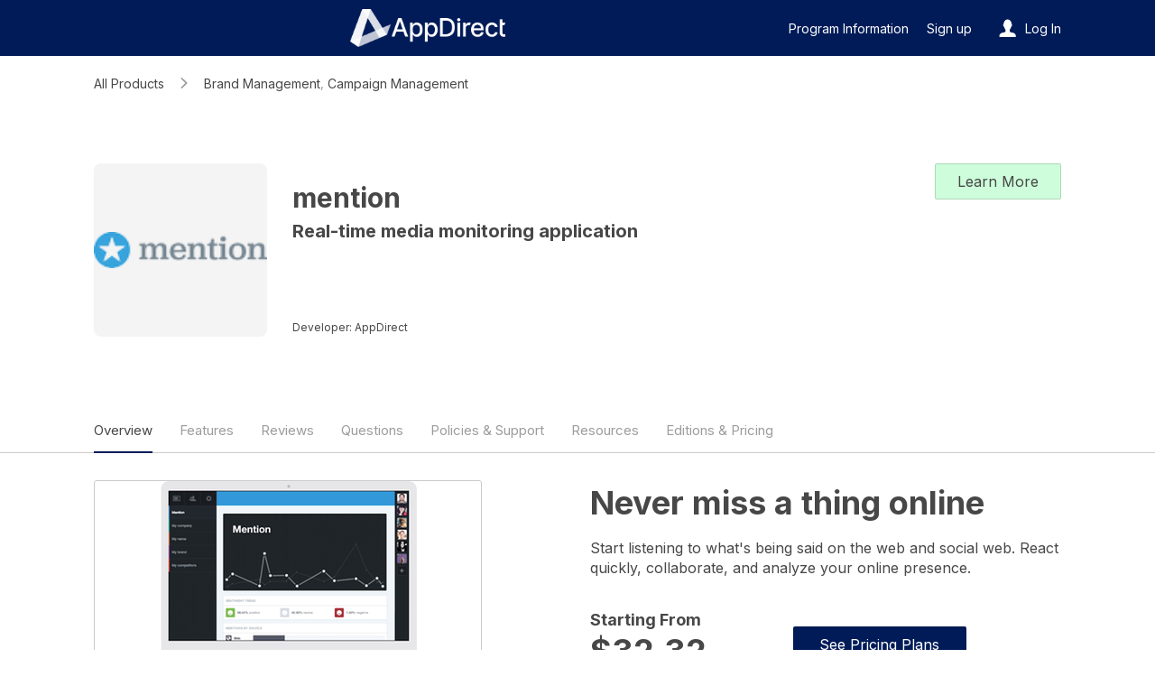

--- FILE ---
content_type: text/html; charset=utf-8
request_url: https://marketplace.appdirect.com/en-US/apps/26583/mention
body_size: 52595
content:
<!doctype html>

<html lang="en-US">
<head>
      
  <meta name="viewport" content="width=device-width, initial-scale=1" />
  <title>mention | AppDirect Marketplace</title>
  <meta name="description" content="Media monitoring made easy with Mention. Create alerts on your name, brand, competitors and be informed in real-time of any mention on the web and social network.">
  <meta name="keywords" content="AppDirect SaaS Distribution Cloud Marketplace Channel Developer">
  <meta name="author" content="AppDirect Marketplace">

  
  
  <meta property="og:url" content="https://marketplace.appdirect.com/en-US/apps/26583/mention" />
  
  <meta property="og:type" content="website" />
  <meta property="og:title" content="mention | AppDirect Marketplace" />
  <meta property="og:description" content="Media monitoring made easy with Mention. Create alerts on your name, brand, competitors and be informed in real-time of any mention on the web and social network." />
  <meta property="og:image" content="" />
  

  
  <meta property="twitter:card" content="summary" />
  <meta property="twitter:title" content="mention | AppDirect Marketplace" />
  <meta property="twitter:image" content="" />
  <meta property="twitter:description" content="Media monitoring made easy with Mention. Create alerts on your name, brand, competitors and be informed in real-time of any mention on the web and social network." />
  

  <link rel="shortcut icon" href="https://d3bql97l1ytoxn.cloudfront.net/marketplace_favicon/img7276700224112912813.jpg?c4674b2485bbb1208982f79340d171d3" type="image/jpeg">
  <!-- test custom components orchard <link rel="stylesheet" type="text/css" href="/assets/js/components/sfb-components.css"> -->
  <!-- local testing <link rel="stylesheet" type="text/css" href="/sfb-theme-components/sfb-components.css"> -->
  <!-- local testing custom components <link rel="stylesheet" type="text/css" href="/sfb-toolkit-assets/js/components/sfb-components.css"> -->
  <link rel="preload" as="font" href="https://d3bql97l1ytoxn.cloudfront.net/cd260a81-b8fa-4e0e-8f63-96199fa56911/8607c546-a459-44be-8f1f-234dceaa00f9.woff" type="font/woff2" crossorigin="anonymous">
  <link rel="stylesheet" type="text/css" href="https://marketplace.appdirect.com/sfb-theme-components@0/sfb-components.css">
  <link rel="stylesheet" type="text/css" href="https://d3bql97l1ytoxn.cloudfront.net/9ea87bea-63b1-42aa-b4c0-e4b86e025074/b7a3d426-8205-4725-b62d-8d383564cfa9.css">
  <!-- local testing <script src="/sfb-theme-components/sfb-components.js"></script> -->
  <!-- local testing custom components <script src="/sfb-toolkit-assets/js/components/sfb-components.js"></script> -->
  <!-- test custom components orchard <script src="/assets/js/components/sfb-components.js"></script> -->
  <script src="https://marketplace.appdirect.com/sfb-theme-components@0/sfb-components.js"></script>
<script>window.themeSettings={"pages":{"profile":{"components":{"ProductDescription:orderable:59db9f73-9caa-48b2-9df9-da98413e7de8":{"layout":{"value":"horizontal-thumbnails","type":"DROPDOWN"},"isAddonsVisible":{"value":true,"type":"TOGGLE"},"isPricesVisible":{"value":true,"type":"TOGGLE"}},"ProductBanner":{"bannerBackgroundColor":{"value":"#ffffff","type":"COLORPICKER"},"descTextSize":{"value":"medium","type":"DROPDOWN"},"backgroundImg":{"value":{},"type":"IMAGE_UPLOADER"},"settingsHeight":{"value":"medium","type":"DROPDOWN"},"showRatings":{"value":true,"type":"TOGGLE"},"textColor":{"value":"dark","type":"DROPDOWN"},"backgroundType":{"value":"color","type":"RADIO"},"productNameSize":{"value":"medium","type":"DROPDOWN"}},"ProductResources:orderable:7c059217-1dbc-4b75-a6ee-a7ca740facd6":{"spacing":{"value":0,"type":"SLIDER"},"columns":{"value":"3","type":"DROPDOWN"}},"ProductReviews:orderable:7d021438-3800-4fb9-9577-e809dcf15df7":{"isAvatarVisible":{"value":true,"type":"TOGGLE"},"position":{"value":"right","type":"DROPDOWN"}},"StickyButtonPageScroll":{"visibleDesktop":{"value":false,"type":"TOGGLE"}},"ProductTopFeatures:orderable:d7254b33-ac88-4945-a248-edf6a87a2b16":{"numberOfColumns":{"value":"two","type":"DROPDOWN"},"withImages":{"value":false,"type":"TOGGLE"}},"ProductAdditionalInfo:orderable:83a7e00c-b3d5-4d64-8919-a9cb3fa2d5b3":{"headerBackground":{"value":"#F5F5F5","type":"COLORPICKER"},"infoPosition":{"value":"left","type":"DROPDOWN"},"sideBarBackground":{"value":"#FFFF","type":"COLORPICKER"},"columnCount":{"value":"1","type":"DROPDOWN"},"sideBarBorder":{"value":"#CBCBCB","type":"COLORPICKER"}}},"orderableComponents":[{"name":"ProductDescription","id":"ProductDescription:orderable:59db9f73-9caa-48b2-9df9-da98413e7de8","isVisible":true},{"name":"ProductTopFeatures","id":"ProductTopFeatures:orderable:d7254b33-ac88-4945-a248-edf6a87a2b16","isVisible":true},{"name":"FeaturedCustomers","id":"FeaturedCustomers:orderable:6b6fac12-233f-43ab-b2d1-4bb988b49992","isVisible":true},{"name":"ProductReviews","id":"ProductReviews:orderable:7d021438-3800-4fb9-9577-e809dcf15df7","isVisible":true},{"name":"ProductAdditionalInfo","id":"ProductAdditionalInfo:orderable:83a7e00c-b3d5-4d64-8919-a9cb3fa2d5b3","isVisible":true},{"name":"ProductQuestions","id":"ProductQuestions:orderable:80e6ff9a-500f-489c-a2cd-e7dadc3bc38c","isVisible":true},{"name":"ProductResources","id":"ProductResources:orderable:7c059217-1dbc-4b75-a6ee-a7ca740facd6","isVisible":true}]},"profile-features":{"components":{"FeatureDetails1":{"enableImageShadow":{"value":true,"type":"TOGGLE"},"imagePositionOneCol":{"value":"top","type":"DROPDOWN"},"alternatingBackground":{"value":"#EAEAEA","type":"COLORPICKER"},"textAlignment":{"value":"left","type":"RADIO"},"imageShadowColor":{"value":"rgba(0, 0, 0, 0.1)","type":"COLORPICKER"},"imagePositionTwoCols":{"value":"alternating","type":"DROPDOWN"},"columnCount":{"value":"2","type":"RADIO"},"textWidth":{"value":50,"type":"SLIDER"},"isHighlightsCheckEnabled":{"value":true,"type":"TOGGLE"}}},"orderableComponents":null},"global":{"components":{"Header":{"components":{"HeaderSearchBar":{"searchPlaceholder":{"value":"Search all products","isLocalized":true,"type":"INPUT"},"searchBarHeight":{"value":"medium","type":"DROPDOWN"},"searchIcon":{"value":{"alt":""},"type":"IMAGE_UPLOADER"},"searchBarLocation":{"value":"navigation_bar","type":"RADIO"},"settingsHeader":{"value":"","type":"GROUP_HEADER"},"searchCornerRadius":{"value":24,"type":"SLIDER"},"visibilityHeader":{"value":"","type":"GROUP_HEADER"},"searchBorderColor":{"value":"#cbcbcb","type":"COLORPICKER"},"searchBarMaxWidth":{"value":500,"type":"SLIDER"},"searchBorderVisible":{"value":true,"type":"TOGGLE"},"searchIconColor":{"value":"#ffffff","type":"COLORPICKER"},"searchButtonColor":{"value":"#0076ce","type":"COLORPICKER"},"searchBackgroundColor":{"value":"#ffffff","type":"COLORPICKER"}},"HeaderNavigationBar:orderable:a34bf07d-1553-4e7d-86aa-c9ed2df75688":{"navBarTextSize":{"value":"medium","type":"DROPDOWN"},"navBarPadding":{"value":10,"type":"SLIDER"},"navBarBorderColor":{"value":"#cbcbcb","type":"COLORPICKER"},"navBarBackgroundColor":{"value":"#ffffff","type":"COLORPICKER"},"navBarTextColor":{"value":"#474747","type":"COLORPICKER"},"navBarTextAlignment":{"value":"left","type":"DROPDOWN"},"navBarLinkSpacing":{"value":20,"type":"SLIDER"},"navBarTextHoverColor":{"value":"#0076ce","type":"COLORPICKER"}},"HeaderAnnouncementBar:orderable:a34bf07d-1553-4e7d-86aa-c9ed2df75685":{"announcementBarLink":{"value":"http:\u002F\u002Furl?locale=en-US","isLocalized":true,"type":"INPUT"},"announcementBarBackgroundColor":{"value":"#04296a","type":"COLORPICKER"},"announcementBarOpenInNewTab":{"value":false,"type":"TOGGLE_CHECK"},"announcementBarTextColor":{"value":"#ffffff","type":"COLORPICKER"},"announcementBarLinkTextColor":{"value":"#f3ff06","type":"COLORPICKER"},"announcementBarTextAlignment":{"value":"center","type":"DROPDOWN"},"announcementBarHeight":{"value":30,"type":"SLIDER"},"announcementBarMessage":{"value":"Use this space to announce important messages to your customers. You can also add [links]","isLocalized":true,"type":"TEXTAREA"},"announcementBarBorderColor":{"value":"rgba(255, 255, 255, 0)","type":"COLORPICKER"},"announcementBarTextSize":{"value":"medium","type":"DROPDOWN"}},"HeaderHomeBar:orderable:a34bf07d-1553-4e7d-86aa-c9ed2df75687":{"logoHeight":{"value":"42","type":"SLIDER"},"homeBarBackgroundColor":{"value":"#011b58","type":"COLORPICKER"},"logoTargetType":{"value":"home_page","type":"RADIO"},"customCartIcon":{"value":{"alt":""},"type":"IMAGE_UPLOADER"},"logoTheme":{"value":"logoImage","type":"LOGO"},"displayRegistrationLink":{"value":false,"type":"TOGGLE"},"displayCart":{"value":false,"type":"TOGGLE"},"homeBarBorderColor":{"value":"rgba(0, 118, 206, 0)","type":"COLORPICKER"},"homeBarTextHoverColor":{"value":"#fcfdfd","type":"COLORPICKER"},"customSignInIcon":{"value":{"alt":""},"type":"IMAGE_UPLOADER"},"homeBarTextActiveColor":{"value":"#fcfdfd","type":"COLORPICKER"},"homeBarPadding":{"value":15,"type":"SLIDER"},"displayLoginLink":{"value":true,"type":"TOGGLE"},"logoTargetCustomUrl":{"value":"","isLocalized":true,"type":"INPUT"},"spacer":{"value":"","isLocalized":true,"type":"GROUP_HEADER"},"homeBarTextColor":{"value":"#ffffff","type":"COLORPICKER"},"homeBarTextSize":{"value":"medium","type":"DROPDOWN"}},"HeaderAuxiliaryBar:orderable:a34bf07d-1553-4e7d-86aa-c9ed2df75686":{"auxBarBackgroundColor":{"value":"#0076ce","type":"COLORPICKER"},"auxBarTextColorHover":{"value":"#fcfdfd","type":"COLORPICKER"},"displayLanguageSwitcher":{"value":true,"type":"TOGGLE"},"auxBarTextColor":{"value":"#ffffff","type":"COLORPICKER"},"auxBarTextSize":{"value":"medium","type":"DROPDOWN"},"auxBarBorderColor":{"value":"#0076ce","type":"COLORPICKER"},"auxBarLinkSpacing":{"value":15,"type":"SLIDER"},"auxBarTextAlignment":{"value":"right","type":"DROPDOWN"},"auxBarHeight":{"value":40,"type":"SLIDER"}}},"orderableComponents":[{"name":"HeaderAnnouncementBar","id":"HeaderAnnouncementBar:orderable:a34bf07d-1553-4e7d-86aa-c9ed2df75685","isVisible":false},{"name":"HeaderAuxiliaryBar","id":"HeaderAuxiliaryBar:orderable:a34bf07d-1553-4e7d-86aa-c9ed2df75686","isVisible":false},{"name":"HeaderHomeBar","id":"HeaderHomeBar:orderable:a34bf07d-1553-4e7d-86aa-c9ed2df75687","isVisible":true},{"name":"HeaderNavigationBar","id":"HeaderNavigationBar:orderable:a34bf07d-1553-4e7d-86aa-c9ed2df75688","isVisible":false}]},"Footer":{"bottomBarBackground":{"value":"#202122","type":"COLORPICKER"},"newsletterLogoPosition":{"value":"left","type":"DROPDOWN"},"copyright":{"value":"© 2023 AppDirect, Inc.","isLocalized":true,"type":"INPUT"},"footerText":{"value":"#ffffff","type":"COLORPICKER"},"newsletterButtonStyle":{"value":"primary","type":"RADIO"},"bottomBarText":{"value":"#ffffff","type":"COLORPICKER"},"newsletterSocialPosition":{"value":"left","type":"DROPDOWN"},"settingsHeader":{"value":"","type":"GROUP_HEADER"},"displaySocialMedia":{"value":false,"type":"TOGGLE"},"navSeparatorColor":{"value":"","type":"COLORPICKER"},"footerBackground":{"value":"#020b3b","type":"COLORPICKER"},"displayNavSeparator":{"value":false,"type":"TOGGLE"},"selectedLogo":{"value":"logoImage","type":"LOGO"},"newsletterButtonLink":{"value":"http:\u002F\u002Furl?locale=en-US","type":"INPUT"},"footerStyleHeader":{"value":"","type":"GROUP_HEADER"},"logoSize":{"value":"44","type":"SLIDER"},"socialIconColor":{"value":"","type":"COLORPICKER"},"socials":{"value":{"items":[{"label":"Facebook","icon":"facebook","values":{"accountLink":{"value":"https:\u002F\u002Fwww.facebook.com"},"uploadIcon":{"value":{},"type":"IMAGE_UPLOADER","isLocalized":false}},"isVisible":true,"deletable":false,"editable":false},{"label":"Twitter","icon":"twitter","values":{"accountLink":{"value":"https:\u002F\u002Fwww.twitter.com"},"uploadIcon":{"value":{},"type":"IMAGE_UPLOADER","isLocalized":false}},"isVisible":true,"deletable":false,"editable":false},{"label":"Instagram","icon":"instagram","values":{"accountLink":{"value":"https:\u002F\u002Fwww.instagram.com"},"uploadIcon":{"value":{},"type":"IMAGE_UPLOADER","isLocalized":false}},"isVisible":true,"deletable":false,"editable":false},{"label":"LinkedIn","icon":"linkedin","values":{"accountLink":{"value":"https:\u002F\u002Fwww.linkedin.com"},"uploadIcon":{"value":{},"type":"IMAGE_UPLOADER","isLocalized":false}},"isVisible":true,"deletable":false,"editable":false},{"label":"YouTube","icon":"youtube","values":{"accountLink":{"value":"https:\u002F\u002Fwww.youtube.com"},"uploadIcon":{"value":{},"type":"IMAGE_UPLOADER","isLocalized":false}},"isVisible":true,"deletable":false,"editable":false}]},"type":"DRAWER_LIST"},"newsletterButtonLabel":{"value":"Subscribe","type":"INPUT"},"socialIconPosition":{"value":"right","type":"DROPDOWN"},"displayLogo":{"value":false,"type":"TOGGLE_CHECK"},"newsletterText":{"value":"Add your custom text to invite people to join your newsletter","type":"INPUT"},"navigationHeader":{"value":"","type":"GROUP_HEADER"},"displayDefaultSocialIcons":{"value":false,"type":"TOGGLE"},"layout":{"value":"classic","type":"RADIO"},"newsletterTitle":{"value":"Stay up-to-date with our latest news","type":"INPUT"},"logoPosition":{"value":"bottomRight","type":"DROPDOWN"},"size":{"value":"small","type":"DROPDOWN"},"displayLanguageSwitcher":{"value":true,"type":"TOGGLE"},"newsletterHeader":{"value":"","type":"GROUP_HEADER"}}},"orderableComponents":null},"home":{"components":{"Carousel:orderable:c06a8060-3014-49c8-80a4-18995de16c3c":{"backgroundColor":{"value":"#b6b6b6","type":"COLORPICKER"},"slides":{"value":[{"contentType":"IMAGE_ONLY","slideData":{"slideName":"Title","title":"Build your business on AppDirect.","text":"Find new markets and distribute to marketplaces around the world.","image":{},"textSize":"large","titleSize":"large","textAlignment":"left","textColor":"#000000","titleColor":"#fff","imageSizing":"fill","overlayColor":"rgba(0, 0, 0, 0)","backgroundColor":"rgba(112, 112, 112, 0)"}}],"type":"SLIDES"},"delay":{"value":5,"type":"DROPDOWN"},"backgroundImg":{"value":{"type":"IMAGE_UPLOADER","filename":"photo-1671726805768-93b4c260766b (1).jpg","url":"https:\u002F\u002Fd3bql97l1ytoxn.cloudfront.net\u002F3cce5d11-59e3-414c-9915-26d2abb625a3\u002F2fdbc66c-7227-44ad-93aa-bb69f945cade.jpg","alt":""},"type":"IMAGE_UPLOADER"},"isDisplayCarets":{"value":false,"type":"TOGGLE_CHECK"},"isAutorotate":{"value":false,"type":"TOGGLE_CHECK"},"headingSpacer":{"value":"","type":"GROUP_HEADER"},"caretsColorTheme":{"value":"uieditor.sfbComponent.carousel.caretsColorTheme.dark","type":"DROPDOWN"},"backgroundType":{"value":"image","type":"RADIO"},"isDisplayDots":{"value":false,"type":"TOGGLE_CHECK"},"isDisplayCaretsOnHover":{"value":true,"type":"TOGGLE_CHECK"},"height":{"value":"555","type":"DROPDOWN"}},"FeaturedProduct:orderable:1f6f5b8f-ea72-46a2-92f7-23ae8dbcc446":{"imageMask":{"value":"noMask","type":"RADIO"},"tabBorderRadius":{"value":8,"type":"SLIDER"},"cardBorderColor":{"value":"rgba(255, 255, 255, 0)","type":"COLORPICKER"},"tabPosition":{"value":"center","type":"DROPDOWN"},"tabTitle":{"value":"Featured Partner","type":"INPUT"},"buttonType":{"value":"secondary","type":"RADIO"},"isPriceVisible":{"value":false,"type":"TOGGLE_CHECK"},"imageBackgroundColor":{"value":"#EAEAEA","type":"COLORPICKER"},"tabBackgroundColor":{"value":"#474747","type":"COLORPICKER"},"imageSize":{"value":"scaleToFit","type":"RADIO"},"containerBackgroundColor":{"value":"#ffffff","type":"COLORPICKER"},"customProductTitle":{"value":"Google Cloud","type":"TEXTAREA"},"product":{"value":{"id":577,"name":"Google Workspace","description":"G Suite just got better — introducing Google Workspace. \nEverything you need to get anything done, now in one place.","overviewImageUrl":"https:\u002F\u002Fd3bql97l1ytoxn.cloudfront.net\u002Fapp_resources\u002F577\u002Foverview\u002Fimg8255410327478674683.png"},"type":"PRODUCT"},"tabHeading":{"value":"","type":"GROUP_HEADER"},"imagePosition":{"value":"right","type":"RADIO"},"productDescriptionColor":{"value":"#474747","type":"COLORPICKER"},"isShadowVisible":{"value":false,"type":"TOGGLE_CHECK"},"productTextAlignment":{"value":"topLeft","type":"DROPDOWN"},"productTitleColor":{"value":"#474747","type":"COLORPICKER"},"customProductDescription":{"value":"Cloud service providers (CSPs), value-added resellers (VARs), managed services providers (MSPs), and other software companies can easily sell Google’s full suite of cloud-based productivity and collaboration software through the AppDirect platform. ","type":"TEXTAREA"},"isButtonVisible":{"value":false,"type":"TOGGLE_CHECK"},"buttonLabel":{"value":"View","type":"INPUT"},"tabTextColor":{"value":"#FFFFFF","type":"COLORPICKER"},"size":{"value":"small","type":"RADIO"},"imageHeading":{"value":"","type":"GROUP_HEADER"},"customImage":{"value":{"type":"IMAGE_UPLOADER","filename":"google-logo-transparent.png","url":"https:\u002F\u002Fd3bql97l1ytoxn.cloudfront.net\u002Ff28f2442-3307-4fe9-915a-603e070c7aba\u002Fdbe3d6c0-3c68-47d9-a379-a9b3b738c571.png","alt":""},"type":"IMAGE_UPLOADER"},"cardShadowColor":{"value":"rgba(255, 255, 255, 0.2)","type":"COLORPICKER"},"cardBorderRadius":{"value":8,"type":"SLIDER"},"productPricingColor":{"value":"#474747","type":"COLORPICKER"},"productHeading":{"value":"","type":"GROUP_HEADER"},"productBackgroundColor":{"value":"#f3f3f3","type":"COLORPICKER"}},"Carousel:orderable:b457c83f-8683-4690-8293-7b65d401f4c4":{"slides":{"value":[{"contentType":"IMAGE_WITH_TEXT","slideData":{"slideName":"Call to action","buttonLabel":"Sign up","title":"Get started.","text":"Join Microsoft, Google, Amazon\nand the hundreds of other vendors who\nhave integrated for distribution\nthrough AppDirect.","image":{},"textAlignment":"left","textSize":"small","slideLink":"https:\u002F\u002Fwww.appdirect.com\u002Fplatform\u002Fappdistribution\u002Fdistribution-signup","imagePosition":"left","backgroundColor":"rgba(255, 255, 255, 0)"}}],"type":"SLIDES"},"backgroundColor":{"value":"#fff","type":"COLORPICKER"},"delay":{"value":5,"type":"DROPDOWN"},"isDisplayCarets":{"value":false,"type":"TOGGLE_CHECK"},"backgroundImg":{"value":{"type":"IMAGE_UPLOADER","filename":"0b105005-9ee1-4224-89d8-272e41a72100.jpeg","url":"https:\u002F\u002Fd3bql97l1ytoxn.cloudfront.net\u002Ff571b8cb-6f9d-451b-bbfb-dd9df618b61d\u002Fd53c42ac-012d-4b6a-a6c8-93d5f2e32e7f.jpeg","alt":""},"type":"IMAGE_UPLOADER"},"isAutorotate":{"value":false,"type":"TOGGLE_CHECK"},"headingSpacer":{"value":"","type":"GROUP_HEADER"},"caretsColorTheme":{"value":"uieditor.sfbComponent.carousel.caretsColorTheme.dark","type":"DROPDOWN"},"isDisplayDots":{"value":false,"type":"TOGGLE_CHECK"},"backgroundType":{"value":"image","type":"RADIO"},"isDisplayCaretsOnHover":{"value":false,"type":"TOGGLE_CHECK"},"height":{"value":"555","type":"DROPDOWN"}},"StickyButtonPageScroll":{"visibleDesktop":{"value":false,"type":"TOGGLE"}}},"orderableComponents":[{"name":"Carousel","id":"Carousel:orderable:c06a8060-3014-49c8-80a4-18995de16c3c","isVisible":true},{"name":"FeaturedProduct","id":"FeaturedProduct:orderable:1f6f5b8f-ea72-46a2-92f7-23ae8dbcc446","isVisible":true},{"name":"Carousel","id":"Carousel:orderable:b457c83f-8683-4690-8293-7b65d401f4c4","isVisible":true}]}},"globalStyles":{"namespaces":{"storefront":{"darkLogo":{"value":{"type":"IMAGE_UPLOADER","filename":"AppDirect-Mark_Navy.png","url":"https:\u002F\u002Fd3bql97l1ytoxn.cloudfront.net\u002F9c6a820b-028a-4ff7-8da3-ab7352e40568\u002F390382e2-d31e-4be0-9f42-aea27f997a2e.png","alt":""},"type":"IMAGE_UPLOADER"},"headingBaseSize":{"value":"16px","type":"DROPDOWN"},"bodyBaseSize":{"value":"16px","type":"DROPDOWN"},"ratingStars":{"value":"#ffa000","type":"COLORPICKER"},"fontUploadSpacer":{"value":"","type":"GROUP_HEADER"},"bodyFont":{"value":{"type":"GOOGLE_FONTS","fontGroup":{"key":"googleFonts","label":"Google Fonts"},"fontFamily":"Inter"},"type":"FONT_PICKER"},"headingFont":{"value":{"type":"GOOGLE_FONTS","fontGroup":{"key":"googleFonts","label":"Google Fonts"},"fontFamily":"Inter"},"type":"FONT_PICKER"},"primaryColor":{"value":"#011b58","type":"COLORPICKER"},"linkText":{"value":"#0629d3","type":"COLORPICKER"},"altEmphasisColor":{"value":"#ffa000","type":"COLORPICKER"},"bodyText":{"value":"#474747","type":"COLORPICKER"},"logoImage":{"value":{"type":"IMAGE_UPLOADER","filename":"AppDirect-Logo_White.png","url":"https:\u002F\u002Fd3bql97l1ytoxn.cloudfront.net\u002F2517b551-6dca-439d-8c35-372ab7776240\u002Fc768e8f8-4809-4240-a29a-d75df60590f8.png","alt":""},"type":"IMAGE_UPLOADER"},"pageBackground":{"value":"#ffffff","type":"COLORPICKER"},"titleText":{"value":"#474747","type":"COLORPICKER"},"headingSpacer":{"value":"","type":"GROUP_HEADER"},"emphasisColor":{"value":"#cdfdda","type":"COLORPICKER"},"baseSpacer":{"value":"","type":"GROUP_HEADER"},"secondaryColor":{"value":"#abe7ff","type":"COLORPICKER"}}},"fontFamilies":null},"menus":{"NAVIGATION_BAR_MENU":{"menuType":"MENU_LINK","menu":[{"uuid":"212818b0-6987-4941-8786-1925073e7f6f","title":{"value":"Product line","isLocalized":true,"type":"INPUT"},"link":{"value":"http:\u002F\u002Furl?locale=en-US","isLocalized":true,"type":"INPUT"},"type":"CUSTOM_LINK","openInNewTab":false,"isVisible":true,"isDisabled":false}]},"BOTTOM_BAR_MENU":{"menuType":"MENU_LINK","menu":[{"uuid":"852ddfca-cb29-431b-91a8-c53849bce6aa","title":{"value":"Contact Us","isLocalized":true,"type":"INPUT"},"link":{"value":"uieditor.menuItem.link.852ddfca-cb29-431b-91a8-c53849bce6aa","isLocalized":true,"type":"INPUT"},"type":"CUSTOM_LINK","openInNewTab":true,"isVisible":false,"isDisabled":false,"editorType":"CONTACT_US"},{"uuid":"93edf021-a3e3-4686-b686-e7e41e84f61e","title":{"value":"Help Center","isLocalized":true,"type":"INPUT"},"link":{"value":"uieditor.menuItem.link.93edf021-a3e3-4686-b686-e7e41e84f61e","isLocalized":true,"type":"INPUT"},"type":"CUSTOM_LINK","openInNewTab":true,"isVisible":true,"isDisabled":false,"editorType":"HELP_CENTER"},{"uuid":"f5223632-235f-48df-b096-ea3463b20101","title":{"value":"Privacy Policy","isLocalized":true,"type":"INPUT"},"link":{"value":"uieditor.menuItem.link.f5223632-235f-48df-b096-ea3463b20101","isLocalized":true,"type":"INPUT"},"type":"CUSTOM_LINK","openInNewTab":true,"isVisible":true,"isDisabled":false,"editorType":"PRIVACY_POLICY"},{"uuid":"78fd1c6c-ba78-43cf-b764-2d0c710065e5","title":{"value":"Terms & Conditions","isLocalized":true,"type":"INPUT"},"link":{"value":"uieditor.menuItem.link.78fd1c6c-ba78-43cf-b764-2d0c710065e5","isLocalized":true,"type":"INPUT"},"type":"CUSTOM_LINK","openInNewTab":true,"isVisible":true,"isDisabled":false,"editorType":"TERMS_AND_CONDITIONS"},{"uuid":"93edf021-a3e3-4686-b686-e7e41e84f82f","title":{"value":"Language Selector","isLocalized":true,"type":"INPUT"},"link":{"value":"uieditor.menuItem.link.93edf021-a3e3-4686-b686-e7e41e84f82f","isLocalized":true,"type":"INPUT"},"type":"CUSTOM_LINK","openInNewTab":true,"isVisible":true,"isDisabled":false,"editorType":"LANGUAGE"}]},"AUXILIARY_BAR_MENU":{"menuType":"MENU_LINK","menu":[{"uuid":"a7113cc8-a1bc-4e56-b5a4-a57001f8ec78","title":{"value":"Contact us","isLocalized":true,"type":"INPUT"},"link":{"value":"http:\u002F\u002Furl?locale=en-US","isLocalized":true,"type":"INPUT"},"type":"CUSTOM_LINK","openInNewTab":false,"isVisible":true,"isDisabled":false},{"uuid":"46ca9ab2-0fc5-4533-b561-d0a6fdebd3db","title":{"value":"Newsletter","isLocalized":true,"type":"INPUT"},"link":{"value":"http:\u002F\u002Furl?locale=en-US","isLocalized":true,"type":"INPUT"},"type":"CUSTOM_LINK","openInNewTab":false,"isVisible":true,"isDisabled":false}]},"HOME_BAR_MENU":{"menuType":"MENU_LINK","menu":[{"uuid":"2a16c9dc-ce14-4acf-b8b7-2302cc79de7a","title":{"value":"Program Information","isLocalized":true,"type":"INPUT"},"link":{"value":"https:\u002F\u002Fwww.appdirect.com\u002Fplatform\u002Fappdistribution","isLocalized":true,"type":"INPUT"},"type":"CUSTOM_LINK","openInNewTab":false,"isVisible":true,"isDisabled":false},{"uuid":"8b81e024-2719-4978-aa3c-c1313274a354","title":{"value":"Sign up","isLocalized":true,"type":"INPUT"},"link":{"value":"https:\u002F\u002Fwww.appdirect.com\u002Fplatform\u002Fappdistribution\u002Fdistribution-signup","isLocalized":true,"type":"INPUT"},"type":"CUSTOM_LINK","openInNewTab":false,"isVisible":true,"isDisabled":false}]},"FOOTER_MENU":{"menuType":"MENU_LINK","menu":[{"uuid":"50b2a008-d1df-42fa-9bdf-17a8446210d6","title":{"value":"Quick links","isLocalized":true,"type":"INPUT"},"link":{"value":"http:\u002F\u002Furl?locale=en-US","isLocalized":true,"type":"INPUT"},"type":"CUSTOM_LINK","openInNewTab":false,"isVisible":true,"isDisabled":false,"children":[{"uuid":"89b4d743-b405-43a0-b6ab-9877fcdee455","title":{"value":"About Us","isLocalized":true,"type":"INPUT"},"link":{"value":"http:\u002F\u002Furl?locale=en-US","isLocalized":true,"type":"INPUT"},"type":"CUSTOM_LINK","openInNewTab":true,"isVisible":true,"isDisabled":false},{"uuid":"e96e3929-2bea-4283-8139-9fee0053487c","title":{"value":"Customers","isLocalized":true,"type":"INPUT"},"link":{"value":"http:\u002F\u002Furl?locale=en-US","isLocalized":true,"type":"INPUT"},"type":"CUSTOM_LINK","openInNewTab":true,"isVisible":true,"isDisabled":false},{"uuid":"03a90d85-ce76-4ba6-bafb-89abdd8e1bc6","title":{"value":"Platform","isLocalized":true,"type":"INPUT"},"link":{"value":"http:\u002F\u002Furl?locale=en-US","isLocalized":true,"type":"INPUT"},"type":"CUSTOM_LINK","openInNewTab":true,"isVisible":true,"isDisabled":false}]},{"uuid":"50b2a008-d1df-42fa-8bdf-17a8446210d7","title":{"value":"Store Categories","isLocalized":true,"type":"INPUT"},"link":{"value":"http:\u002F\u002Furl?locale=en-US","isLocalized":true,"type":"INPUT"},"type":"CUSTOM_LINK","openInNewTab":false,"isVisible":true,"isDisabled":false,"children":[{"uuid":"89b4d743-b405-43a0-86ab-9877fcdee475","title":{"value":"Category 1","isLocalized":true,"type":"INPUT"},"link":{"value":"http:\u002F\u002Furl?locale=en-US","isLocalized":true,"type":"INPUT"},"type":"CUSTOM_LINK","openInNewTab":true,"isVisible":true,"isDisabled":false},{"uuid":"e96e3929-2bea-4283-1139-9fee00534872","title":{"value":"Category 2","isLocalized":true,"type":"INPUT"},"link":{"value":"http:\u002F\u002Furl?locale=en-US","isLocalized":true,"type":"INPUT"},"type":"CUSTOM_LINK","openInNewTab":true,"isVisible":true,"isDisabled":false},{"uuid":"03a90d85-ce76-4ba6-bafb-28abdd8e1bca","title":{"value":"Category 3","isLocalized":true,"type":"INPUT"},"link":{"value":"http:\u002F\u002Furl?locale=en-US","isLocalized":true,"type":"INPUT"},"type":"CUSTOM_LINK","openInNewTab":true,"isVisible":true,"isDisabled":false}]},{"uuid":"8b8d3953-2257-43f7-97db-46db02c08b81","title":{"value":"Company","isLocalized":true,"type":"INPUT"},"link":{"value":"http:\u002F\u002Furl?locale=en-US","isLocalized":true,"type":"INPUT"},"type":"CUSTOM_LINK","openInNewTab":false,"isVisible":true,"isDisabled":false,"children":[{"uuid":"ac106ade-9286-43eb-91d3-4b2a9d46321b","title":{"value":"Leadership","isLocalized":true,"type":"INPUT"},"link":{"value":"http:\u002F\u002Furl?locale=en-US","isLocalized":true,"type":"INPUT"},"type":"CUSTOM_LINK","openInNewTab":false,"isVisible":true,"isDisabled":false},{"uuid":"d6af892e-bbd8-4211-9bed-d5e7b4ba2684","title":{"value":"Partners ecosystem","isLocalized":true,"type":"INPUT"},"link":{"value":"http:\u002F\u002Furl?locale=en-US","isLocalized":true,"type":"INPUT"},"type":"CUSTOM_LINK","openInNewTab":false,"isVisible":true,"isDisabled":false}]}]}}}</script><script>
      window.I18N={"account":"Account","allProducts":"All Products","appdirectadmin":"Superuser","My.Account":"My Account","backToResults":"Back to results","BillingAndDistribution":"Billing and Distribution","Call.us.toll.free":"Call us toll free:","cart":{"addedToCart":"Added to Cart","addToCartError":"We were unable to add this item to your cart. Please refresh the page and try again.","alreadyInCart":"This item is already in your cart.","cart":"Cart","cartSummary":"Cart Summary","close":"Close the cart summary","emptyCart":{"title":"Your cart is empty.","sign.in":"Sign in to see items you may have added to your cart during a previous visit."},"title":"Cart","viewCart":"View Cart"},"channel":"Marketplace","company":"Company","Contact":"Contact","corporate":"Network","defaultDescriptionPlaceholder":"Product description goes here in this space provided","defaultPricePlaceholder":"From","defaultTitlePlaceholder":"Product name","find.applications":"Find Applications","find.products":"Find Products","find.product.line.applications":"find.product.line.applications","free":"Free","genericErrorMessage":"There has been an error, please try again.","help.center":"Help Center","header":{"auxiliaryBarLabel":"Auxiliary","homeBarLabel":"Home Bar","more":"More...","navigationBarLabel":"Main","quickLinksLabel":"Quick Links","previewBanner":{"lastUpdated":"Last Updated:","today":"Today","dayAgo":"1 day ago","daysAgo":"{0} days ago"}},"Home":"Home","Insights":"Insights","learnMore":"Learn More","List.all.apps":"See all my apps","logout":"Logout","Manage":"Manage","My.Apps":"MyApps","My.Company":"My Company","My.Profile":"My Profile","my.settings":"My Settings","Powered.by.AppDirect":"Powered by AppDirect","quickview":"Quickview","pricing":"PRICING","profile":"Profile","productGroups":{"ariaLabel":"Group"},"reseller":"Reseller","rating":{"label":"Rating {userRating} out of 5 based on {nrUserReviews} reviews"},"seeMore":"See More","settings":"Settings","sign.in":"Log In","sign.up":"Sign Up","Teams":"Teams","viewall":"View All","skipToMain":"Skip to main content","frequentlyAskedQuestions":"Frequently asked questions","backToMainMenu":"Back to Main Menu","mainNavigation":"Main Navigation","auxNavigation":"Auxiliary Navigation","shopNow":"Shop now","featuredProduct":"Featured Product","mobileMenu":"Main menu","previous":"Previous","next":"Next","pause":"Pause","play":"Play","merchandisingBadges":"Merchandising badges","tags":"Tags","viewDetails":"View details","more":"More","featuresTitle":"Features","categoriesTitle":"Categories","companySwitcher":"Switch Companies","currentCompany":"Current Company","serviceFailure":{"listing":{"title":"Unable to display this product.","description":"Refresh the page to try again."}},"home.welcome":"Welcome","uieditor.home.Slider:orderable:906daff8-d299-42ba-b873-91bf4798ba69.buttonLabel":"See More","uieditor.home.Slider:orderable:906daff8-d299-42ba-b873-91bf4798ba69.sliderTitle":"Merchandise your store","uieditor.home.Slider:orderable:a34bf07d-1553-4e7d-86aa-c9ed2df75685.buttonLabel":"See More","uieditor.home.Slider:orderable:a34bf07d-1553-4e7d-86aa-c9ed2df75685.sliderTitle":"Sample products category","uieditor.menuItem.title.78fd1c6c-ba78-43cf-b764-2d0c710065e5":"Terms & Conditions","uieditor.menuItem.title.f5223632-235f-48df-b096-ea3463b20101":"Privacy Policy","uieditor.menuItem.title.93edf021-a3e3-4686-b686-e7e41e84f61e":"Help Center","uieditor.menuItem.title.852ddfca-cb29-431b-91a8-c53849bce6aa":"Contact Us","uieditor.menuItem.title.93edf021-a3e3-4686-b686-e7e41e84f82f":"Language Selector","uieditor.global.Footer.copyright":"© 2023 AppDirect, Inc.","uieditor.menuItem.title.50b2a008-d1df-42fa-9bdf-17a8446210d6":"Quick links","uieditor.menuItem.link.50b2a008-d1df-42fa-9bdf-17a8446210d6":"http://url?locale=en-US","uieditor.menuItem.title.89b4d743-b405-43a0-b6ab-9877fcdee455":"About Us","uieditor.menuItem.link.89b4d743-b405-43a0-b6ab-9877fcdee455":"http://url?locale=en-US","uieditor.menuItem.title.e96e3929-2bea-4283-8139-9fee0053487c":"Customers","uieditor.menuItem.link.e96e3929-2bea-4283-8139-9fee0053487c":"http://url?locale=en-US","uieditor.menuItem.title.03a90d85-ce76-4ba6-bafb-89abdd8e1bc6":"Platform","uieditor.menuItem.link.03a90d85-ce76-4ba6-bafb-89abdd8e1bc6":"http://url?locale=en-US","uieditor.menuItem.title.50b2a008-d1df-42fa-8bdf-17a8446210d7":"Store Categories","uieditor.menuItem.link.50b2a008-d1df-42fa-8bdf-17a8446210d7":"http://url?locale=en-US","uieditor.menuItem.title.89b4d743-b405-43a0-86ab-9877fcdee475":"Category 1","uieditor.menuItem.link.89b4d743-b405-43a0-86ab-9877fcdee475":"http://url?locale=en-US","uieditor.menuItem.title.e96e3929-2bea-4283-1139-9fee00534872":"Category 2","uieditor.menuItem.link.e96e3929-2bea-4283-1139-9fee00534872":"http://url?locale=en-US","uieditor.menuItem.title.03a90d85-ce76-4ba6-bafb-28abdd8e1bca":"Category 3","uieditor.menuItem.link.03a90d85-ce76-4ba6-bafb-28abdd8e1bca":"http://url?locale=en-US","uieditor.menuItem.link.2a16c9dc-ce14-4acf-b8b7-2302cc79de7a":"https://www.appdirect.com/platform/appdistribution","uieditor.menuItem.title.2a16c9dc-ce14-4acf-b8b7-2302cc79de7a":"Program Information","uieditor.menuItem.link.2af435e4-3f06-416c-9fc2-a53a18fab456":"http://url?locale=en-US","uieditor.menuItem.title.2af435e4-3f06-416c-9fc2-a53a18fab456":"Add a link to your About page","uieditor.menuItem.link.0bd21919-a513-4518-b4c0-728c5a167287":"http://url?locale=en-US","uieditor.menuItem.title.0bd21919-a513-4518-b4c0-728c5a167287":"Solutions","uieditor.menuItem.link.8dfd1b51-b032-40bf-b925-0b142d57f9ab":"http://url?locale=en-US","uieditor.menuItem.title.8dfd1b51-b032-40bf-b925-0b142d57f9ab":"Add a link to your corporate website","uieditor.menuItem.link.d2414b18-0f57-40f3-8aab-5f72e13d8899":"http://url?locale=en-US","uieditor.menuItem.title.d2414b18-0f57-40f3-8aab-5f72e13d8899":"Insert store or external link","uieditor.menuItem.link.157f07c0-ace7-4787-8f74-eb82641ee568":"http://url?locale=en-US","uieditor.menuItem.title.157f07c0-ace7-4787-8f74-eb82641ee568":"Browse categories","uieditor.menuItem.link.a7113cc8-a1bc-4e56-b5a4-a57001f8ec78":"http://url?locale=en-US","uieditor.menuItem.title.a7113cc8-a1bc-4e56-b5a4-a57001f8ec78":"Contact us","uieditor.menuItem.link.46ca9ab2-0fc5-4533-b561-d0a6fdebd3db":"http://url?locale=en-US","uieditor.menuItem.title.46ca9ab2-0fc5-4533-b561-d0a6fdebd3db":"Newsletter","uieditor.menuItem.title.8b8d3953-2257-43f7-97db-46db02c08b81":"Company","uieditor.menuItem.link.8b8d3953-2257-43f7-97db-46db02c08b81":"http://url?locale=en-US","uieditor.menuItem.title.ac106ade-9286-43eb-91d3-4b2a9d46321b":"Leadership","uieditor.menuItem.link.ac106ade-9286-43eb-91d3-4b2a9d46321b":"http://url?locale=en-US","uieditor.menuItem.title.d6af892e-bbd8-4211-9bed-d5e7b4ba2684":"Partners ecosystem","uieditor.menuItem.link.d6af892e-bbd8-4211-9bed-d5e7b4ba2684":"http://url?locale=en-US","uieditor.menuItem.title.09729997-817e-47a2-a2ae-baf308df1899":"Add other links in this bar","uieditor.menuItem.link.09729997-817e-47a2-a2ae-baf308df1899":"http://url?locale=en-US","uieditor.menuItem.title.15495df4-0798-44bb-a7f3-acc34ae2d269":"Add store or external links","uieditor.menuItem.link.15495df4-0798-44bb-a7f3-acc34ae2d269":"http://url?locale=en-US","uieditor.menuItem.title.1376c96c-7e34-41ea-aabf-be03a9426c29":"Link 1","uieditor.menuItem.link.1376c96c-7e34-41ea-aabf-be03a9426c29":"http://url?locale=en-US","uieditor.menuItem.title.212818b0-6987-4941-8786-1925073e7f6f":"Product line","uieditor.menuItem.link.212818b0-6987-4941-8786-1925073e7f6f":"http://url?locale=en-US","uieditor.global.Header.HeaderAnnouncementBar:orderable:a34bf07d-1553-4e7d-86aa-c9ed2df75685.announcementBarMessage":"Use this space to announce important messages to your customers. You can also add [links]","uieditor.global.Header.HeaderAnnouncementBar:orderable:a34bf07d-1553-4e7d-86aa-c9ed2df75685.announcementBarLink":"http://url?locale=en-US","uieditor.global.Header.HeaderSearchBar.searchPlaceholder":"Search all products","uieditor.sfbComponent.footer.newsletterText.defaultValue":"Add your custom text to invite people to join your newsletter","uieditor.sfbComponent.footer.newsletterTitle.defaultValue":"Stay up-to-date with our latest news","uieditor.sfbComponent.footer.newsletterButtonLink.defaultValue":"http://url?locale=en-US","uieditor.sfbComponent.footer.newsletterButtonLabel.defaultValue":"Subscribe","uieditor.namespaces.storefront.headingSpacer":"","uieditor.namespaces.storefront.fontUploadSpacer":"","uieditor.namespaces.storefront.baseSpacer":"","uieditor.global.HeaderHomeBar:orderable:a34bf07d-1553-4e7d-86aa-c9ed2df75687.spacer":"","uieditor.global.HeaderHomeBar:orderable:a34bf07d-1553-4e7d-86aa-c9ed2df75687.logoTargetCustomUrl":"","uieditor.menuItem.link.852ddfca-cb29-431b-91a8-c53849bce6aa":"uieditor.menuItem.link.852ddfca-cb29-431b-91a8-c53849bce6aa","uieditor.menuItem.link.93edf021-a3e3-4686-b686-e7e41e84f61e":"uieditor.menuItem.link.93edf021-a3e3-4686-b686-e7e41e84f61e","uieditor.menuItem.link.93edf021-a3e3-4686-b686-e7e41e84f82f":"uieditor.menuItem.link.93edf021-a3e3-4686-b686-e7e41e84f82f","uieditor.menuItem.link.f5223632-235f-48df-b096-ea3463b20101":"uieditor.menuItem.link.f5223632-235f-48df-b096-ea3463b20101","uieditor.menuItem.link.78fd1c6c-ba78-43cf-b764-2d0c710065e5":"uieditor.menuItem.link.78fd1c6c-ba78-43cf-b764-2d0c710065e5","uieditor.menuItem.title.8b81e024-2719-4978-aa3c-c1313274a354":"Sign up","uieditor.menuItem.link.8b81e024-2719-4978-aa3c-c1313274a354":"https://www.appdirect.com/platform/appdistribution/distribution-signup","uieditor.home.FeaturedProduct:orderable:1f6f5b8f-ea72-46a2-92f7-23ae8dbcc446.tabHeading":"","uieditor.home.FeaturedProduct:orderable:1f6f5b8f-ea72-46a2-92f7-23ae8dbcc446.tabTitle":"Featured Partner","uieditor.home.FeaturedProduct:orderable:1f6f5b8f-ea72-46a2-92f7-23ae8dbcc446.customProductTitle":"Google Cloud","uieditor.home.FeaturedProduct:orderable:1f6f5b8f-ea72-46a2-92f7-23ae8dbcc446.productHeading":"","uieditor.home.FeaturedProduct:orderable:1f6f5b8f-ea72-46a2-92f7-23ae8dbcc446.customProductDescription":"Cloud service providers (CSPs), value-added resellers (VARs), managed services providers (MSPs), and other software companies can easily sell Google’s full suite of cloud-based productivity and collaboration software through the AppDirect platform. ","uieditor.home.FeaturedProduct:orderable:1f6f5b8f-ea72-46a2-92f7-23ae8dbcc446.buttonLabel":"View","uieditor.home.FeaturedProduct:orderable:1f6f5b8f-ea72-46a2-92f7-23ae8dbcc446.imageHeading":"","uieditor.home.Carousel:orderable:b457c83f-8683-4690-8293-7b65d401f4c4.headingSpacer":""}
    </script> <style id='globalCSS'>
  :root {
    --darkLogo: url('https://d3bql97l1ytoxn.cloudfront.net/9c6a820b-028a-4ff7-8da3-ab7352e40568/390382e2-d31e-4be0-9f42-aea27f997a2e.png');
    --headingBaseSize: 16px;
    --bodyBaseSize: 16px;
    --ratingStars: #ffa000;
    --bodyFont: Inter;
    --headingFont: Inter;
    --primaryColor: #011b58;
    --linkText: #0629d3;
    --altEmphasisColor: #ffa000;
    --bodyText: #474747;
    --logoImage: url('https://d3bql97l1ytoxn.cloudfront.net/2517b551-6dca-439d-8c35-372ab7776240/c768e8f8-4809-4240-a29a-d75df60590f8.png');
    --pageBackground: #ffffff;
    --titleText: #474747;
    --emphasisColor: #cdfdda;
    --secondaryColor: #abe7ff;

  }
</style> <link id='google-font-Inter' rel="stylesheet" href="https://fonts.googleapis.com/css2?family=Inter:wght@400;700&display=block"> 
<style>
  .previewBanner {
    background: #fafafa;
    width: 100vw;
    position: relative;
    left: 50%;
    right: 50%;
    margin-left: -50vw;
    margin-right: -50vw;
    display: flex;
    align-items: center;
    height: 50px;
    padding-left: 15px;
  }

  .previewBannerClose {
    cursor: pointer;
    font-size: 30px;
    width: 50px;
  }
  
  .previewBannerClose::before {
    content: "\00d7";
  }

  .previewBannerInformation {
    padding-left: 10px;
    color: #646464;
    font-size: 14px;
    font-family: 'Helvetica Neue';
    font-weight: 500;
  }

  .previewBannerPublishedDate {
    color: #9C9C9C;
    font-size: 12px;
  }

  /* Appsmart Overrides */
  [data-theme="appsmart"] .previewBanner {
    position: fixed;
    z-index: 99999;
  }
  [data-theme="appsmart"] .previewBanner + #header-universal {
    top: 50px;
  }
  [data-theme="appsmart"] .previewBanner ~ #mainContent .l-header {
    margin-top: 50px;
  }
  [data-theme="appsmart"] .previewBanner + #header-universal [data-testid="global-header"] {
    margin-top: 50px;
  }
</style>
 </head>

<body data-page="profile">
    <div class="skip-to-content">
        <a class="skip-link sr-only sr-only-focusable" href="#mainContent">Skip to main content</a>
    </div>
    <div class="page-wrapper">
        
            <header class="main-header" id="mainHeader">
                <div class="container">
                    <component name="Header" id="Header"></component>
                </div>
            </header>
        
    
        <main id="mainContent" class="main-region page_content page_content__condensed profile-region" role="main">
            
    <h1 class="sr-only">mention</h1>

            
            <div class="profile-content">
                
                    
                
                <div class="layout-default">
                    <div class="container">
                        
    
    <component name="ProductBanner" id="ProductBanner"></component>
    <component name="ProductTabMenu" id="ProductTabMenu"></component>

    <div class="">
        
    <PageOrderableContainer name="PageOrderableContainer" id="PageOrderableContainerProfilePage"></PageOrderableContainer>


        
    <component name="ProductSimilarApps" id="ProductSimilarApps"></component>

    </div>
    <component name="StickyButtonPageScroll" id="StickyButtonPageScroll"></component>

                    </div>
                </div>
            </div>
        </main>
        
        
            <footer class="main-footer" id="mainFooter">
                <div class="container">
                    <component name="Footer" id="Footer"></component>
                </div>
            </footer>
        
    </div>
    <component name="GlobalAlerts" id="GlobalAlerts" editorVisible="false"></component>
<script>window.dataStore={"assets":{"css":{"theme":{"grid":{"_grid.scss":{"id":"698a30d9-1fdd-4254-be66-fc2f539867ce","key":"5800e0b7-e0f7-4ba7-83e2-342d6d8f2820\u002F5dbc02a5-6db4-4bd6-a30e-cba52de7e9e4.scss","url":"https:\u002F\u002Fd3bql97l1ytoxn.cloudfront.net\u002F5800e0b7-e0f7-4ba7-83e2-342d6d8f2820\u002F5dbc02a5-6db4-4bd6-a30e-cba52de7e9e4.scss"},"_bootstrap-grid.scss":{"id":"6b8db1fb-78ae-411e-badf-5f00a5a6eb9c","key":"30c442d4-05b3-4c39-b03b-6d858cb917a7\u002F81dfe6ea-736a-4ac8-944a-378157922052.scss","url":"https:\u002F\u002Fd3bql97l1ytoxn.cloudfront.net\u002F30c442d4-05b3-4c39-b03b-6d858cb917a7\u002F81dfe6ea-736a-4ac8-944a-378157922052.scss"},"_variables.scss":{"id":"cc79aa19-8c24-4cf7-a399-da38ef7f28b5","key":"2406e622-eaf2-448c-8eed-e374e3d8cf6e\u002Fdb79ae22-721d-498c-a183-02fe0d903533.scss","url":"https:\u002F\u002Fd3bql97l1ytoxn.cloudfront.net\u002F2406e622-eaf2-448c-8eed-e374e3d8cf6e\u002Fdb79ae22-721d-498c-a183-02fe0d903533.scss"},"_mock-grid.scss":{"id":"b52c1047-b537-42d9-b9f3-af1cb40a43a2","key":"1aace2b1-0ec9-4f9f-bbb4-0ce1152615a6\u002F2b2ac4fd-548e-44f1-8f49-d8b4cf60194a.scss","url":"https:\u002F\u002Fd3bql97l1ytoxn.cloudfront.net\u002F1aace2b1-0ec9-4f9f-bbb4-0ce1152615a6\u002F2b2ac4fd-548e-44f1-8f49-d8b4cf60194a.scss"},"_functions.scss":{"id":"33bac236-b3bd-4545-8a2e-6abab1e4d6af","key":"9b7327a2-8ef5-49f9-b9a7-534b9d630884\u002F83f253d4-736c-4ec9-ac21-9eaadbe6262f.scss","url":"https:\u002F\u002Fd3bql97l1ytoxn.cloudfront.net\u002F9b7327a2-8ef5-49f9-b9a7-534b9d630884\u002F83f253d4-736c-4ec9-ac21-9eaadbe6262f.scss"}},"definitions":{"_accessibility.scss":{"id":"392650e9-8908-47e2-acc6-1fc9a837751a","key":"f8be842e-b1a5-459f-a372-16bc061821d1\u002Fe26a2358-8bd7-4e67-880c-ccad919c5ae1.scss","url":"https:\u002F\u002Fd3bql97l1ytoxn.cloudfront.net\u002Ff8be842e-b1a5-459f-a372-16bc061821d1\u002Fe26a2358-8bd7-4e67-880c-ccad919c5ae1.scss"},"_mixins.scss":{"id":"46e8023b-ed9f-4f1e-a60e-048cae0c434d","key":"c56a59d8-fd50-4b54-bd6d-3b14cff31cd4\u002Ff64cd6cd-2616-4af8-adb0-6cd063356eae.scss","url":"https:\u002F\u002Fd3bql97l1ytoxn.cloudfront.net\u002Fc56a59d8-fd50-4b54-bd6d-3b14cff31cd4\u002Ff64cd6cd-2616-4af8-adb0-6cd063356eae.scss"},"_variables.scss":{"id":"0a2b7dab-2414-485f-a08b-3dd5f6c757d0","key":"d75c6e97-1975-4bd9-af61-474cae3658cf\u002Ff523cad9-031b-4799-bcc2-0a9a00770533.scss","url":"https:\u002F\u002Fd3bql97l1ytoxn.cloudfront.net\u002Fd75c6e97-1975-4bd9-af61-474cae3658cf\u002Ff523cad9-031b-4799-bcc2-0a9a00770533.scss"},"_typography.scss":{"id":"d20ea6c7-eaa7-4cd1-875b-22a89ecb8274","key":"b6f808a1-68fa-4cb8-9d50-6c94323ff055\u002F80f0a6da-67e5-4bd2-bfe1-67ab941e9b70.scss","url":"https:\u002F\u002Fd3bql97l1ytoxn.cloudfront.net\u002Fb6f808a1-68fa-4cb8-9d50-6c94323ff055\u002F80f0a6da-67e5-4bd2-bfe1-67ab941e9b70.scss"},"_functions.scss":{"id":"4806e8e4-7f3c-42c9-99fd-279bd7b93b99","key":"2980f37a-78ba-41eb-8c10-98ed3db4d0e3\u002Fb6e531cc-f487-4ee6-8a52-0c187ca4106c.scss","url":"https:\u002F\u002Fd3bql97l1ytoxn.cloudfront.net\u002F2980f37a-78ba-41eb-8c10-98ed3db4d0e3\u002Fb6e531cc-f487-4ee6-8a52-0c187ca4106c.scss"},"_colors.scss":{"id":"fd94fe27-e7d6-4bfd-866e-261ee8cf5a8b","key":"553dea67-1571-4b20-af96-e51e4b25c854\u002F2e9b233e-7b23-4b7a-964d-31faede8eae7.scss","url":"https:\u002F\u002Fd3bql97l1ytoxn.cloudfront.net\u002F553dea67-1571-4b20-af96-e51e4b25c854\u002F2e9b233e-7b23-4b7a-964d-31faede8eae7.scss"}},"utilities":{"_flex.scss":{"id":"2643a521-ab09-4301-b8e5-413b8eb39914","key":"09fc47e3-7982-4c33-87e4-551e56584278\u002Fc3a47097-07d3-428e-82df-fda38b10a923.scss","url":"https:\u002F\u002Fd3bql97l1ytoxn.cloudfront.net\u002F09fc47e3-7982-4c33-87e4-551e56584278\u002Fc3a47097-07d3-428e-82df-fda38b10a923.scss"},"_display.scss":{"id":"5cdbacb1-dd7f-4b7c-b8a3-f40bcfd7bcc3","key":"ed23338b-9c54-4913-a308-dc100803c09e\u002F17804266-302e-417a-9867-c03808733f65.scss","url":"https:\u002F\u002Fd3bql97l1ytoxn.cloudfront.net\u002Fed23338b-9c54-4913-a308-dc100803c09e\u002F17804266-302e-417a-9867-c03808733f65.scss"}},"pages":{"_profile.scss":{"id":"77dae4f2-824d-4ca7-bdde-cc63f484e870","key":"af5e8faa-d424-4cce-b44c-ef3147b4a2ea\u002F0fc4a9aa-3164-4284-9b2c-aeb4766f411a.scss","url":"https:\u002F\u002Fd3bql97l1ytoxn.cloudfront.net\u002Faf5e8faa-d424-4cce-b44c-ef3147b4a2ea\u002F0fc4a9aa-3164-4284-9b2c-aeb4766f411a.scss"},"_product.scss":{"id":"1cde164e-a6a9-4e50-a413-71067fd23777","key":"fec71bec-87f2-4f73-a54d-d2ea70251701\u002Ffade1418-06a1-4c35-9029-6766bbce7302.scss","url":"https:\u002F\u002Fd3bql97l1ytoxn.cloudfront.net\u002Ffec71bec-87f2-4f73-a54d-d2ea70251701\u002Ffade1418-06a1-4c35-9029-6766bbce7302.scss"},"_bundle.scss":{"id":"da24da55-96e8-48f6-a797-b156d0d0be73","key":"a3c86606-8ec4-4f1e-8a64-248af48047a6\u002Fb91d7740-2bfe-4db4-a677-c60c15f873c1.scss","url":"https:\u002F\u002Fd3bql97l1ytoxn.cloudfront.net\u002Fa3c86606-8ec4-4f1e-8a64-248af48047a6\u002Fb91d7740-2bfe-4db4-a677-c60c15f873c1.scss"},"_listing.scss":{"id":"9a138739-eb66-485e-b36c-f2fd0fd62530","key":"fe33562b-ada3-4cdd-8c1f-b6d46003de90\u002F3755eba7-fdb9-454c-a812-766593d81335.scss","url":"https:\u002F\u002Fd3bql97l1ytoxn.cloudfront.net\u002Ffe33562b-ada3-4cdd-8c1f-b6d46003de90\u002F3755eba7-fdb9-454c-a812-766593d81335.scss"}},"theme-index.css":{"id":"1a1f2a5a-47d4-48d4-8f0d-fe5d36798c5e","key":"9ea87bea-63b1-42aa-b4c0-e4b86e025074\u002Fb7a3d426-8205-4725-b62d-8d383564cfa9.css","url":"https:\u002F\u002Fd3bql97l1ytoxn.cloudfront.net\u002F9ea87bea-63b1-42aa-b4c0-e4b86e025074\u002Fb7a3d426-8205-4725-b62d-8d383564cfa9.css"},"generic":{"_default.scss":{"id":"2c6c6c89-3cd6-4446-b6d8-4a222943011e","key":"6e49097f-3838-423f-af0d-a7ba8eaa978f\u002Fed5f7f70-51ef-4754-95ee-845d4620fadb.scss","url":"https:\u002F\u002Fd3bql97l1ytoxn.cloudfront.net\u002F6e49097f-3838-423f-af0d-a7ba8eaa978f\u002Fed5f7f70-51ef-4754-95ee-845d4620fadb.scss"},"_normalize.scss":{"id":"a84d3b4a-9a3c-49f3-950a-e3901c91c8a7","key":"9dab19d9-8b3c-47e3-9503-de62b2c0d28f\u002Fd09204cb-3aa2-447f-b708-0638a0f747c5.scss","url":"https:\u002F\u002Fd3bql97l1ytoxn.cloudfront.net\u002F9dab19d9-8b3c-47e3-9503-de62b2c0d28f\u002Fd09204cb-3aa2-447f-b708-0638a0f747c5.scss"}},"mixins":{"_grid.scss":{"id":"54b5f2fe-9366-4183-aa93-fa9970c70e67","key":"23d0f71f-8f5c-43a0-965f-5512414b1e80\u002Fda2dda37-75cb-4909-bb57-5c12be448dca.scss","url":"https:\u002F\u002Fd3bql97l1ytoxn.cloudfront.net\u002F23d0f71f-8f5c-43a0-965f-5512414b1e80\u002Fda2dda37-75cb-4909-bb57-5c12be448dca.scss"},"_grid-framework.scss":{"id":"a92e1d26-c7b9-4962-bc97-3af6df11b9c3","key":"c3484724-e86f-4bee-b7b3-1dcd1007db44\u002Fca2102da-92c9-4afe-8d93-441105ae7180.scss","url":"https:\u002F\u002Fd3bql97l1ytoxn.cloudfront.net\u002Fc3484724-e86f-4bee-b7b3-1dcd1007db44\u002Fca2102da-92c9-4afe-8d93-441105ae7180.scss"},"_breakpoints.scss":{"id":"10036504-8bb0-4614-8304-1cdf3939f99e","key":"c9c3bc56-9b91-4a8d-8d09-45e5f73a0e27\u002F627ad13c-f9d1-461b-b8ad-812113e9041a.scss","url":"https:\u002F\u002Fd3bql97l1ytoxn.cloudfront.net\u002Fc9c3bc56-9b91-4a8d-8d09-45e5f73a0e27\u002F627ad13c-f9d1-461b-b8ad-812113e9041a.scss"},"_scroll-button.scss":{"id":"0c1be0e5-9404-443b-8fc2-add418394dde","key":"0c21093f-431a-44f0-9aff-1c1540932ad3\u002Fc67bc36d-d9c8-4b05-924c-0f21ff9e0c37.scss","url":"https:\u002F\u002Fd3bql97l1ytoxn.cloudfront.net\u002F0c21093f-431a-44f0-9aff-1c1540932ad3\u002Fc67bc36d-d9c8-4b05-924c-0f21ff9e0c37.scss"}},"layout":{"_reset.scss":{"id":"f3ac9dcd-31e0-409d-befd-b8eae8b977f9","key":"f4a785f1-b530-479a-adf6-14a6b9c59539\u002F2dd534da-53db-40cf-bc66-b39af8610f1f.scss","url":"https:\u002F\u002Fd3bql97l1ytoxn.cloudfront.net\u002Ff4a785f1-b530-479a-adf6-14a6b9c59539\u002F2dd534da-53db-40cf-bc66-b39af8610f1f.scss"}},"components":{"_sticky-button-page-scroll.scss":{"id":"15ef61a9-2ef9-4577-bb48-47bc24618a32","key":"e6e6794a-beb5-46a0-b576-96576c7030ff\u002F5a7bad75-d576-4558-980f-ceba0cca3310.scss","url":"https:\u002F\u002Fd3bql97l1ytoxn.cloudfront.net\u002Fe6e6794a-beb5-46a0-b576-96576c7030ff\u002F5a7bad75-d576-4558-980f-ceba0cca3310.scss"}},"theme-index.scss":{"id":"32713326-6d91-4d9f-9f52-e91a718eee74","key":"ce7f1055-aa14-4e03-8d9c-ea27708fd474\u002F98c106ad-2263-4bae-972d-1d22ae20586f.scss","url":"https:\u002F\u002Fd3bql97l1ytoxn.cloudfront.net\u002Fce7f1055-aa14-4e03-8d9c-ea27708fd474\u002F98c106ad-2263-4bae-972d-1d22ae20586f.scss"}},"platform-global":{"global-index.css":{"id":"168e707c-4728-450c-9152-b6323da39aea","key":"4218445a-364a-48a4-8413-db8cf2cd2d70\u002Faaad9dcd-711f-4bcf-ae75-8534e97a1d04.css","url":"https:\u002F\u002Fd3bql97l1ytoxn.cloudfront.net\u002F4218445a-364a-48a4-8413-db8cf2cd2d70\u002Faaad9dcd-711f-4bcf-ae75-8534e97a1d04.css"},"global-index.scss":{"id":"624f9124-1aa3-40bb-9147-cff80fec2714","key":"b71d0c80-bfc0-44dc-a9e0-ccf89f0c95d2\u002F21350bec-5410-4151-97c0-f877fd07f56a.scss","url":"https:\u002F\u002Fd3bql97l1ytoxn.cloudfront.net\u002Fb71d0c80-bfc0-44dc-a9e0-ccf89f0c95d2\u002F21350bec-5410-4151-97c0-f877fd07f56a.scss"}}},"js":{"polyfills":{"ie11CustomProperties.js":{"id":"1d4f4dcf-b224-4245-9997-ab5809df00ef","key":"82f522b8-08c9-42e1-b31d-f9d81c8d4b0a\u002Fb7e9eec4-6af4-4fbc-9a95-0b65f0e29e4b.js","url":"https:\u002F\u002Fd3bql97l1ytoxn.cloudfront.net\u002F82f522b8-08c9-42e1-b31d-f9d81c8d4b0a\u002Fb7e9eec4-6af4-4fbc-9a95-0b65f0e29e4b.js"}},"listing.js":{"id":"af4d6511-d08b-4c73-8111-4f52ccc7bed5","key":"3115072b-e370-4657-a211-a6c01ef3bb4d\u002F1f673757-c94c-43a0-be6d-7e37262a668c.js","url":"https:\u002F\u002Fd3bql97l1ytoxn.cloudfront.net\u002F3115072b-e370-4657-a211-a6c01ef3bb4d\u002F1f673757-c94c-43a0-be6d-7e37262a668c.js"}},"fonts":{"slick":{"slick.woff":{"id":"04f92d6b-e3e9-4bfc-91bc-979edd5e0cef","key":"cd260a81-b8fa-4e0e-8f63-96199fa56911\u002F8607c546-a459-44be-8f1f-234dceaa00f9.woff","url":"https:\u002F\u002Fd3bql97l1ytoxn.cloudfront.net\u002Fcd260a81-b8fa-4e0e-8f63-96199fa56911\u002F8607c546-a459-44be-8f1f-234dceaa00f9.woff"},"slick.ttf":{"id":"08dae53b-420a-4bff-956c-e8d8f98772e7","key":"53ac7525-f748-4b6f-ad7a-329fab1ec7bb\u002Fcc07b248-1e4d-4f56-8907-b5608f3bdcb5.ttf","url":"https:\u002F\u002Fd3bql97l1ytoxn.cloudfront.net\u002F53ac7525-f748-4b6f-ad7a-329fab1ec7bb\u002Fcc07b248-1e4d-4f56-8907-b5608f3bdcb5.ttf"},"slick.eot":{"id":"5e7a62a9-6fe5-4d4f-a751-1f7ffdb83786","key":"70b04eeb-2a33-4589-9204-512bca6ba10b\u002Fb0ae594f-ad0e-494a-9fb0-0522cee7df5b.eot","url":"https:\u002F\u002Fd3bql97l1ytoxn.cloudfront.net\u002F70b04eeb-2a33-4589-9204-512bca6ba10b\u002Fb0ae594f-ad0e-494a-9fb0-0522cee7df5b.eot"},"slick.svg":{"id":"1d2608c5-acc7-4da1-aa01-4a7316d0ed14","key":"a50af353-c257-4436-b788-2cdd6305666d\u002F5711fe3e-6926-4f7e-b899-7eb13be3570c.svg","url":"https:\u002F\u002Fd3bql97l1ytoxn.cloudfront.net\u002Fa50af353-c257-4436-b788-2cdd6305666d\u002F5711fe3e-6926-4f7e-b899-7eb13be3570c.svg"}},"AppDirectIcons.woff":{"id":"b7072b2b-c82b-4800-9ae9-174eb149d4cd","key":"4387e182-fac0-40f4-91fa-be5ce5a7b6ab\u002F7d427202-e61d-42dc-87d1-844483e3b640.woff","url":"https:\u002F\u002Fd3bql97l1ytoxn.cloudfront.net\u002F4387e182-fac0-40f4-91fa-be5ce5a7b6ab\u002F7d427202-e61d-42dc-87d1-844483e3b640.woff"}},"images":{"logo_white_2x.png":{"id":"3e34e0db-e9ff-40f8-ba7e-639be5d53e7a","key":"e58c4ca2-7c2e-4956-b425-0086dd021c13\u002Fe540ac6b-f86c-43c5-8cd5-8acc78604685.png","url":"https:\u002F\u002Fd3bql97l1ytoxn.cloudfront.net\u002Fe58c4ca2-7c2e-4956-b425-0086dd021c13\u002Fe540ac6b-f86c-43c5-8cd5-8acc78604685.png"}}},"config":{"currency":"USD","hermes":{"hermesOnInstance":true,"hermesOnPartner":true,"hermesInternalTrackingEnabled":true,"platforms":[{"type":"Google Analytics v4","id":"G-YKC2E8SZZN"}],"identity":{"partner":"APPDIRECT"},"enhancedEcommerceAnalyticsEnabled":false},"locale":{"current":"English (United States)","code":"en-US","available":[{"value":"en-US","label":"English (United States)"},{"value":"de","label":"Deutsch"},{"value":"no","label":"Norsk"},{"value":"fi","label":"Suomi"},{"value":"sv","label":"Svenska"},{"value":"pt","label":"Português"},{"value":"ko","label":"한국어"},{"value":"lt","label":"Lietuvių"},{"value":"es-ES","label":"Español (España)"},{"value":"it","label":"Italiano"},{"value":"fr","label":"Français"},{"value":"es","label":"Español"},{"value":"zh","label":"中文"}]},"defaultLocale":"en-US","user":{"isLoggedIn":false,"roles":[],"customUserAttributes":{},"customerContractEditionUuids":[],"ownedPartners":[],"companyOnlyAdminsCanBuy":false,"segments":{"items":[]}},"marketplaceName":"AppDirect Marketplace","logo":"https:\u002F\u002Fd3bql97l1ytoxn.cloudfront.net\u002Fmarketplace_logo\u002Fimg3885710001126369370.jpg?48c76e218229e25d54047e8e646f926f","googleAnalyticsId":null,"channelSettings":{"partner":"APPDIRECT","capabilities":["MOBILE","NETWORK_CATALOG","RESELLER","SECURITY_SETTINGS","DEVELOPER_NETWORK","PRODUCT_PURCHASE","MIGRATION","NETWORK_CATALOG_MANAGEMENT","CHECKOUT","USER_MANAGEMENT","DEVELOPER","CHANNEL_PAYMENT_GATEWAY","STORE_FRONT","CUSTOMER_APPLICATION_MANAGEMENT","QUESTIONS_AND_ANSWERS","CUSTOMER_BILLING_MANAGEMENT","FULL_PRODUCT_INTEGRATION","PRODUCT_BUNDLES","CHANNEL_MANAGEMENT"],"channelCanonicalBaseUrl":"https:\u002F\u002Fmarketplace.appdirect.com","customLogo":"https:\u002F\u002Fd3bql97l1ytoxn.cloudfront.net\u002Fmarketplace_logo\u002Fimg3885710001126369370.jpg?48c76e218229e25d54047e8e646f926f","customFavicon":"https:\u002F\u002Fd3bql97l1ytoxn.cloudfront.net\u002Fmarketplace_favicon\u002Fimg7276700224112912813.jpg?c4674b2485bbb1208982f79340d171d3","marketplaceName":"AppDirect Marketplace","privacyPolicyUrl":"https:\u002F\u002Fwww.appdirect.com\u002Fabout\u002Fprivacy-notice","support":{"contactUrl":"","email":"support@appdirect.com","phone":null,"url":"http:\u002F\u002Fsupport.appdirect.com"},"reviewRequirePurchase":false,"termsUrl":"https:\u002F\u002Fwww.appdirect.com\u002Fabout\u002Fterms-of-service","ownerBaseUrlMap":{"APPDIRECT":"https:\u002F\u002Fmarketplace.appdirect.com"},"importAppsEnabled":true,"isCheckoutV2Enabled":true,"isAddToCartCTAEnabled":false,"identityProvider":false,"showProfiles":true,"enableMySettingsUnderMyProfile":false},"listingEndpoint":"\u002Fen-US\u002Flisting","query":{"0":{"type":"navigator"},"1":{"type":"application-additional-content","value":"recommendations,relatedProducts,questions,answers,reviews"},"marketplaceURL":"https:\u002F\u002Fmarketplace.appdirect.com","ignoreCache":"false","forceRefresh":"false","isProductPreview":"false","crossSellingEnabled":"undefined","locale":"en-US"},"pageId":"profile","canRouteToV2":false},"locale":"en-US","channelCanonicalBaseUrl":"https:\u002F\u002Fmarketplace.appdirect.com","marketplaceName":"APPDIRECT","meta":{"title":"mention | AppDirect Marketplace","description":"Media monitoring made easy with Mention. Create alerts on your name, brand, competitors and be informed in real-time of any mention on the web and social network.","keywords":"AppDirect SaaS Distribution Cloud Marketplace Channel Developer","noIndex":false,"author":"AppDirect Marketplace","baseUrl":"https:\u002F\u002Fmarketplace.appdirect.com","image":"","card":"summary","url":"https:\u002F\u002Fmarketplace.appdirect.com\u002Fen-US\u002Fapps\u002F26583\u002Fmention","type":"WEB_APP"},"common":{"links":[{"href":"support@appdirect.com","label":"Contact Us"},{"href":"http:\u002F\u002Fsupport.appdirect.com","label":"Help Center"},{"href":"https:\u002F\u002Fwww.appdirect.com\u002Fabout\u002Fprivacy-notice","label":"Privacy Policy"},{"href":"https:\u002F\u002Fwww.appdirect.com\u002Fabout\u002Fterms-of-service","label":"Terms & Conditions"}],"searchBar":{"placeholder":"Find Applications","label":"Search","value":{}}},"external":{},"navigation":{},"productLists":{"bundlesList":{"name":"Bundle","url":"\u002Fen-US\u002Flisting?type=BUNDLE","items":[]},"customLists":{},"customProducts":{}},"nav":{"primary":{"attributeGroups":[{"id":33,"name":"App Collections","showOnNavigation":false,"vendorTaggable":true,"attributes":[{"id":73,"name":"Bundles","queryAlias":null,"numTaggedProducts":27,"selected":false,"href":"\u002Fen-US\u002Fbrowse\u002Fattr\u002FApp Collections\u002Fbundles\u002F73","hrefListing":"\u002Fen-US\u002Flisting?attr=73"},{"id":74,"name":"Deals","queryAlias":null,"numTaggedProducts":9,"selected":false,"href":"\u002Fen-US\u002Fbrowse\u002Fattr\u002FApp Collections\u002Fdeals\u002F74","hrefListing":"\u002Fen-US\u002Flisting?attr=74"},{"id":75,"name":"Staff Picks","queryAlias":null,"numTaggedProducts":11,"selected":false,"href":"\u002Fen-US\u002Fbrowse\u002Fattr\u002FApp Collections\u002Fstaff-picks\u002F75","hrefListing":"\u002Fen-US\u002Flisting?attr=75"}],"preDefinedAttributes":[],"selected":false,"childSelected":false},{"id":61,"name":"Custom Groups","showOnNavigation":true,"vendorTaggable":false,"attributes":[],"preDefinedAttributes":[{"id":null,"name":"Free","queryAlias":"FREE","numTaggedProducts":137},{"id":null,"name":"Free Trial Available","queryAlias":"FREE_TRIAL","numTaggedProducts":443},{"id":null,"name":"Bundle","queryAlias":"BUNDLE","numTaggedProducts":1}],"selected":false,"childSelected":false},{"id":232,"name":"Private Cloud","showOnNavigation":true,"vendorTaggable":true,"attributes":[{"id":517,"name":"Private Cloud","queryAlias":null,"numTaggedProducts":15,"selected":false,"href":"\u002Fen-US\u002Fbrowse\u002Fattr\u002FPrivate Cloud\u002Fprivate-cloud\u002F517","hrefListing":"\u002Fen-US\u002Flisting?attr=517"},{"id":520,"name":"Public Cloud","queryAlias":null,"numTaggedProducts":39,"selected":false,"href":"\u002Fen-US\u002Fbrowse\u002Fattr\u002FPrivate Cloud\u002Fpublic-cloud\u002F520","hrefListing":"\u002Fen-US\u002Flisting?attr=520"}],"preDefinedAttributes":[],"selected":false,"childSelected":false},{"id":327,"name":"Supported Devices","showOnNavigation":false,"vendorTaggable":true,"attributes":[{"id":811,"name":"Android","queryAlias":null,"numTaggedProducts":768,"selected":false,"href":"\u002Fen-US\u002Fbrowse\u002Fattr\u002FSupported Devices\u002Fandroid\u002F811","hrefListing":"\u002Fen-US\u002Flisting?attr=811"},{"id":815,"name":"iPhone","queryAlias":null,"numTaggedProducts":792,"selected":false,"href":"\u002Fen-US\u002Fbrowse\u002Fattr\u002FSupported Devices\u002Fiphone\u002F815","hrefListing":"\u002Fen-US\u002Flisting?attr=815"},{"id":819,"name":"iPad","queryAlias":null,"numTaggedProducts":782,"selected":false,"href":"\u002Fen-US\u002Fbrowse\u002Fattr\u002FSupported Devices\u002Fipad\u002F819","hrefListing":"\u002Fen-US\u002Flisting?attr=819"},{"id":823,"name":"Linux","queryAlias":null,"numTaggedProducts":591,"selected":false,"href":"\u002Fen-US\u002Fbrowse\u002Fattr\u002FSupported Devices\u002Flinux\u002F823","hrefListing":"\u002Fen-US\u002Flisting?attr=823"},{"id":827,"name":"Mac","queryAlias":null,"numTaggedProducts":840,"selected":false,"href":"\u002Fen-US\u002Fbrowse\u002Fattr\u002FSupported Devices\u002Fmac\u002F827","hrefListing":"\u002Fen-US\u002Flisting?attr=827"},{"id":831,"name":"Mobile Web App","queryAlias":null,"numTaggedProducts":727,"selected":false,"href":"\u002Fen-US\u002Fbrowse\u002Fattr\u002FSupported Devices\u002Fmobile-web-app\u002F831","hrefListing":"\u002Fen-US\u002Flisting?attr=831"},{"id":835,"name":"Web-based","queryAlias":null,"numTaggedProducts":1035,"selected":false,"href":"\u002Fen-US\u002Fbrowse\u002Fattr\u002FSupported Devices\u002Fweb-based\u002F835","hrefListing":"\u002Fen-US\u002Flisting?attr=835"},{"id":839,"name":"Windows","queryAlias":null,"numTaggedProducts":873,"selected":false,"href":"\u002Fen-US\u002Fbrowse\u002Fattr\u002FSupported Devices\u002Fwindows\u002F839","hrefListing":"\u002Fen-US\u002Flisting?attr=839"},{"id":843,"name":"Windows Phone","queryAlias":null,"numTaggedProducts":619,"selected":false,"href":"\u002Fen-US\u002Fbrowse\u002Fattr\u002FSupported Devices\u002Fwindows-phone\u002F843","hrefListing":"\u002Fen-US\u002Flisting?attr=843"}],"preDefinedAttributes":[],"selected":false,"childSelected":false},{"id":374,"name":"Integration","showOnNavigation":true,"vendorTaggable":true,"attributes":[{"id":920,"name":"Single Sign-On","queryAlias":null,"numTaggedProducts":93,"selected":false,"href":"\u002Fen-US\u002Fbrowse\u002Fattr\u002FIntegration\u002Fsingle-sign-on\u002F920","hrefListing":"\u002Fen-US\u002Flisting?attr=920"},{"id":926,"name":"Data Visualization","queryAlias":null,"numTaggedProducts":28,"selected":false,"href":"\u002Fen-US\u002Fbrowse\u002Fattr\u002FIntegration\u002Fdata-visualization\u002F926","hrefListing":"\u002Fen-US\u002Flisting?attr=926"},{"id":932,"name":"Buyable","queryAlias":null,"numTaggedProducts":654,"selected":false,"href":"\u002Fen-US\u002Fbrowse\u002Fattr\u002FIntegration\u002Fbuyable\u002F932","hrefListing":"\u002Fen-US\u002Flisting?attr=932"},{"id":938,"name":"Importable","queryAlias":null,"numTaggedProducts":131,"selected":false,"href":"\u002Fen-US\u002Fbrowse\u002Fattr\u002FIntegration\u002Fimportable\u002F938","hrefListing":"\u002Fen-US\u002Flisting?attr=938"},{"id":941,"name":"User Provisioning","queryAlias":null,"numTaggedProducts":212,"selected":false,"href":"\u002Fen-US\u002Fbrowse\u002Fattr\u002FIntegration\u002Fuser-provisioning\u002F941","hrefListing":"\u002Fen-US\u002Flisting?attr=941"},{"id":2000,"name":"Search","queryAlias":null,"numTaggedProducts":24,"selected":false,"href":"\u002Fen-US\u002Fbrowse\u002Fattr\u002FIntegration\u002Fsearch\u002F2000","hrefListing":"\u002Fen-US\u002Flisting?attr=2000"}],"preDefinedAttributes":[],"selected":false,"childSelected":false},{"id":1276,"name":"Catalog","showOnNavigation":true,"vendorTaggable":true,"attributes":[{"id":4320,"name":"Core","queryAlias":null,"numTaggedProducts":17,"selected":false,"href":"\u002Fen-US\u002Fbrowse\u002Fattr\u002FCatalog\u002Fcore\u002F4320","hrefListing":"\u002Fen-US\u002Flisting?attr=4320"},{"id":4334,"name":"Mobility","queryAlias":null,"numTaggedProducts":2,"selected":false,"href":"\u002Fen-US\u002Fbrowse\u002Fattr\u002FCatalog\u002Fmobility\u002F4334","hrefListing":"\u002Fen-US\u002Flisting?attr=4334"}],"preDefinedAttributes":[],"selected":false,"childSelected":false},{"id":1350,"name":"Language availability","showOnNavigation":true,"vendorTaggable":true,"attributes":[{"id":4606,"name":"English (US)","queryAlias":null,"numTaggedProducts":552,"selected":false,"href":"\u002Fen-US\u002Fbrowse\u002Fattr\u002FLanguage availability\u002Fenglish-(us)\u002F4606","hrefListing":"\u002Fen-US\u002Flisting?attr=4606"},{"id":4610,"name":"Chinese","queryAlias":null,"numTaggedProducts":9,"selected":false,"href":"\u002Fen-US\u002Fbrowse\u002Fattr\u002FLanguage availability\u002Fchinese\u002F4610","hrefListing":"\u002Fen-US\u002Flisting?attr=4610"},{"id":4618,"name":"Danish","queryAlias":null,"numTaggedProducts":552,"selected":false,"href":"\u002Fen-US\u002Fbrowse\u002Fattr\u002FLanguage availability\u002Fdanish\u002F4618","hrefListing":"\u002Fen-US\u002Flisting?attr=4618"},{"id":4626,"name":"French","queryAlias":null,"numTaggedProducts":611,"selected":false,"href":"\u002Fen-US\u002Fbrowse\u002Fattr\u002FLanguage availability\u002Ffrench\u002F4626","hrefListing":"\u002Fen-US\u002Flisting?attr=4626"},{"id":4630,"name":"Japanese","queryAlias":null,"numTaggedProducts":40,"selected":false,"href":"\u002Fen-US\u002Fbrowse\u002Fattr\u002FLanguage availability\u002Fjapanese\u002F4630","hrefListing":"\u002Fen-US\u002Flisting?attr=4630"},{"id":4634,"name":"Finnish","queryAlias":null,"numTaggedProducts":550,"selected":false,"href":"\u002Fen-US\u002Fbrowse\u002Fattr\u002FLanguage availability\u002Ffinnish\u002F4634","hrefListing":"\u002Fen-US\u002Flisting?attr=4634"},{"id":4638,"name":"German","queryAlias":null,"numTaggedProducts":574,"selected":false,"href":"\u002Fen-US\u002Fbrowse\u002Fattr\u002FLanguage availability\u002Fgerman\u002F4638","hrefListing":"\u002Fen-US\u002Flisting?attr=4638"},{"id":4642,"name":"Italian","queryAlias":null,"numTaggedProducts":567,"selected":false,"href":"\u002Fen-US\u002Fbrowse\u002Fattr\u002FLanguage availability\u002Fitalian\u002F4642","hrefListing":"\u002Fen-US\u002Flisting?attr=4642"},{"id":4646,"name":"Polish","queryAlias":null,"numTaggedProducts":552,"selected":false,"href":"\u002Fen-US\u002Fbrowse\u002Fattr\u002FLanguage availability\u002Fpolish\u002F4646","hrefListing":"\u002Fen-US\u002Flisting?attr=4646"},{"id":4650,"name":"Portuguese","queryAlias":null,"numTaggedProducts":559,"selected":false,"href":"\u002Fen-US\u002Fbrowse\u002Fattr\u002FLanguage availability\u002Fportuguese\u002F4650","hrefListing":"\u002Fen-US\u002Flisting?attr=4650"},{"id":4654,"name":"Russian","queryAlias":null,"numTaggedProducts":178,"selected":false,"href":"\u002Fen-US\u002Fbrowse\u002Fattr\u002FLanguage availability\u002Frussian\u002F4654","hrefListing":"\u002Fen-US\u002Flisting?attr=4654"},{"id":4658,"name":"Spanish (European)","queryAlias":null,"numTaggedProducts":569,"selected":false,"href":"\u002Fen-US\u002Fbrowse\u002Fattr\u002FLanguage availability\u002Fspanish-(european)\u002F4658","hrefListing":"\u002Fen-US\u002Flisting?attr=4658"},{"id":4662,"name":"Swedish","queryAlias":null,"numTaggedProducts":553,"selected":false,"href":"\u002Fen-US\u002Fbrowse\u002Fattr\u002FLanguage availability\u002Fswedish\u002F4662","hrefListing":"\u002Fen-US\u002Flisting?attr=4662"},{"id":4666,"name":"Turkish","queryAlias":null,"numTaggedProducts":553,"selected":false,"href":"\u002Fen-US\u002Fbrowse\u002Fattr\u002FLanguage availability\u002Fturkish\u002F4666","hrefListing":"\u002Fen-US\u002Flisting?attr=4666"},{"id":4670,"name":"Czech","queryAlias":null,"numTaggedProducts":548,"selected":false,"href":"\u002Fen-US\u002Fbrowse\u002Fattr\u002FLanguage availability\u002Fczech\u002F4670","hrefListing":"\u002Fen-US\u002Flisting?attr=4670"},{"id":4674,"name":"English (AU)","queryAlias":null,"numTaggedProducts":808,"selected":false,"href":"\u002Fen-US\u002Fbrowse\u002Fattr\u002FLanguage availability\u002Fenglish-(au)\u002F4674","hrefListing":"\u002Fen-US\u002Flisting?attr=4674"},{"id":4678,"name":"English (UK)","queryAlias":null,"numTaggedProducts":877,"selected":false,"href":"\u002Fen-US\u002Fbrowse\u002Fattr\u002FLanguage availability\u002Fenglish-(uk)\u002F4678","hrefListing":"\u002Fen-US\u002Flisting?attr=4678"},{"id":4682,"name":"Spanish (Mexican)","queryAlias":null,"numTaggedProducts":42,"selected":false,"href":"\u002Fen-US\u002Fbrowse\u002Fattr\u002FLanguage availability\u002Fspanish-(mexican)\u002F4682","hrefListing":"\u002Fen-US\u002Flisting?attr=4682"},{"id":4686,"name":"Dutch","queryAlias":null,"numTaggedProducts":554,"selected":false,"href":"\u002Fen-US\u002Fbrowse\u002Fattr\u002FLanguage availability\u002Fdutch\u002F4686","hrefListing":"\u002Fen-US\u002Flisting?attr=4686"},{"id":4690,"name":"Mandarin","queryAlias":null,"numTaggedProducts":1,"selected":false,"href":"\u002Fen-US\u002Fbrowse\u002Fattr\u002FLanguage availability\u002Fmandarin\u002F4690","hrefListing":"\u002Fen-US\u002Flisting?attr=4690"},{"id":4694,"name":"Greek","queryAlias":null,"numTaggedProducts":546,"selected":false,"href":"\u002Fen-US\u002Fbrowse\u002Fattr\u002FLanguage availability\u002Fgreek\u002F4694","hrefListing":"\u002Fen-US\u002Flisting?attr=4694"}],"preDefinedAttributes":[],"selected":false,"childSelected":false}],"categories":[{"id":422,"name":"Sales","subCategories":[{"id":2221,"name":"Configure Price Quote","numTaggedProducts":2,"selected":false,"href":"\u002Fen-US\u002Fbrowse\u002Fcategory\u002Fsales\u002F422\u002Fconfigure-price-quote\u002F2221","hrefListing":"\u002Fen-US\u002Flisting?scat=2221"},{"id":2222,"name":"Contact Management","numTaggedProducts":13,"selected":false,"href":"\u002Fen-US\u002Fbrowse\u002Fcategory\u002Fsales\u002F422\u002Fcontact-management\u002F2222","hrefListing":"\u002Fen-US\u002Flisting?scat=2222"},{"id":2223,"name":"Customer Relationship Management","numTaggedProducts":24,"selected":false,"href":"\u002Fen-US\u002Fbrowse\u002Fcategory\u002Fsales\u002F422\u002Fcustomer-relationship-management\u002F2223","hrefListing":"\u002Fen-US\u002Flisting?scat=2223"},{"id":2224,"name":"Lead Management","numTaggedProducts":19,"selected":false,"href":"\u002Fen-US\u002Fbrowse\u002Fcategory\u002Fsales\u002F422\u002Flead-management\u002F2224","hrefListing":"\u002Fen-US\u002Flisting?scat=2224"},{"id":2225,"name":"Predictive Lead Scoring","numTaggedProducts":1,"selected":false,"href":"\u002Fen-US\u002Fbrowse\u002Fcategory\u002Fsales\u002F422\u002Fpredictive-lead-scoring\u002F2225","hrefListing":"\u002Fen-US\u002Flisting?scat=2225"},{"id":2226,"name":"Quoting","numTaggedProducts":5,"selected":false,"href":"\u002Fen-US\u002Fbrowse\u002Fcategory\u002Fsales\u002F422\u002Fquoting\u002F2226","hrefListing":"\u002Fen-US\u002Flisting?scat=2226"},{"id":2227,"name":"Sales Commission","numTaggedProducts":4,"selected":false,"href":"\u002Fen-US\u002Fbrowse\u002Fcategory\u002Fsales\u002F422\u002Fsales-commission\u002F2227","hrefListing":"\u002Fen-US\u002Flisting?scat=2227"},{"id":2228,"name":"Sales Enablement","numTaggedProducts":11,"selected":false,"href":"\u002Fen-US\u002Fbrowse\u002Fcategory\u002Fsales\u002F422\u002Fsales-enablement\u002F2228","hrefListing":"\u002Fen-US\u002Flisting?scat=2228"},{"id":2229,"name":"Sales Force Automation","numTaggedProducts":14,"selected":false,"href":"\u002Fen-US\u002Fbrowse\u002Fcategory\u002Fsales\u002F422\u002Fsales-force-automation\u002F2229","hrefListing":"\u002Fen-US\u002Flisting?scat=2229"},{"id":2268,"name":"Sales Forecasting & Analytics","numTaggedProducts":12,"selected":false,"href":"\u002Fen-US\u002Fbrowse\u002Fcategory\u002Fsales\u002F422\u002Fsales-forecasting-&-analytics\u002F2268","hrefListing":"\u002Fen-US\u002Flisting?scat=2268"},{"id":2298,"name":"Sales Management","numTaggedProducts":48,"selected":false,"href":"\u002Fen-US\u002Fbrowse\u002Fcategory\u002Fsales\u002F422\u002Fsales-management\u002F2298","hrefListing":"\u002Fen-US\u002Flisting?scat=2298"}],"numTaggedProducts":102,"selected":false,"href":"\u002Fen-US\u002Fbrowse\u002Fcategory\u002Fsales\u002F422","hrefListing":"\u002Fen-US\u002Flisting?cat=422","childSelected":false},{"id":423,"name":"IT Management Tools","subCategories":[{"id":2230,"name":"Network Management","numTaggedProducts":7,"selected":false,"href":"\u002Fen-US\u002Fbrowse\u002Fcategory\u002Fit-management-tools\u002F423\u002Fnetwork-management\u002F2230","hrefListing":"\u002Fen-US\u002Flisting?scat=2230"},{"id":2233,"name":"Mobile Device Management (MDM)","numTaggedProducts":2,"selected":false,"href":"\u002Fen-US\u002Fbrowse\u002Fcategory\u002Fit-management-tools\u002F423\u002Fmobile-device-management-(mdm)\u002F2233","hrefListing":"\u002Fen-US\u002Flisting?scat=2233"},{"id":3531,"name":"Archiving","numTaggedProducts":5,"selected":false,"href":"\u002Fen-US\u002Fbrowse\u002Fcategory\u002Fit-management-tools\u002F423\u002Farchiving\u002F3531","hrefListing":"\u002Fen-US\u002Flisting?scat=3531"},{"id":3535,"name":"Cloud Management","numTaggedProducts":25,"selected":false,"href":"\u002Fen-US\u002Fbrowse\u002Fcategory\u002Fit-management-tools\u002F423\u002Fcloud-management\u002F3535","hrefListing":"\u002Fen-US\u002Flisting?scat=3535"},{"id":3539,"name":"Cloud Migration","numTaggedProducts":11,"selected":false,"href":"\u002Fen-US\u002Fbrowse\u002Fcategory\u002Fit-management-tools\u002F423\u002Fcloud-migration\u002F3539","hrefListing":"\u002Fen-US\u002Flisting?scat=3539"},{"id":3543,"name":"IT Service Management","numTaggedProducts":54,"selected":false,"href":"\u002Fen-US\u002Fbrowse\u002Fcategory\u002Fit-management-tools\u002F423\u002Fit-service-management\u002F3543","hrefListing":"\u002Fen-US\u002Flisting?scat=3543"},{"id":3547,"name":"Monitoring","numTaggedProducts":7,"selected":false,"href":"\u002Fen-US\u002Fbrowse\u002Fcategory\u002Fit-management-tools\u002F423\u002Fmonitoring\u002F3547","hrefListing":"\u002Fen-US\u002Flisting?scat=3547"},{"id":3551,"name":"Patch Management","numTaggedProducts":12,"selected":false,"href":"\u002Fen-US\u002Fbrowse\u002Fcategory\u002Fit-management-tools\u002F423\u002Fpatch-management\u002F3551","hrefListing":"\u002Fen-US\u002Flisting?scat=3551"},{"id":3559,"name":"Remote Support","numTaggedProducts":4,"selected":false,"href":"\u002Fen-US\u002Fbrowse\u002Fcategory\u002Fit-management-tools\u002F423\u002Fremote-support\u002F3559","hrefListing":"\u002Fen-US\u002Flisting?scat=3559"}],"numTaggedProducts":438,"selected":false,"href":"\u002Fen-US\u002Fbrowse\u002Fcategory\u002Fit-management-tools\u002F423","hrefListing":"\u002Fen-US\u002Flisting?cat=423","childSelected":false},{"id":424,"name":"Online Backup & Storage","subCategories":[],"numTaggedProducts":29,"selected":false,"href":"\u002Fen-US\u002Fbrowse\u002Fcategory\u002Fonline-backup-&-storage\u002F424","hrefListing":"\u002Fen-US\u002Flisting?cat=424","childSelected":false},{"id":425,"name":"Customer Management","subCategories":[{"id":2234,"name":"Customer Relationship Management","numTaggedProducts":77,"selected":false,"href":"\u002Fen-US\u002Fbrowse\u002Fcategory\u002Fcustomer-management\u002F425\u002Fcustomer-relationship-management\u002F2234","hrefListing":"\u002Fen-US\u002Flisting?scat=2234"},{"id":2235,"name":"Call Management","numTaggedProducts":6,"selected":false,"href":"\u002Fen-US\u002Fbrowse\u002Fcategory\u002Fcustomer-management\u002F425\u002Fcall-management\u002F2235","hrefListing":"\u002Fen-US\u002Flisting?scat=2235"},{"id":2236,"name":"Live Chat","numTaggedProducts":4,"selected":false,"href":"\u002Fen-US\u002Fbrowse\u002Fcategory\u002Fcustomer-management\u002F425\u002Flive-chat\u002F2236","hrefListing":"\u002Fen-US\u002Flisting?scat=2236"},{"id":2237,"name":"Scheduling & Appointments","numTaggedProducts":16,"selected":false,"href":"\u002Fen-US\u002Fbrowse\u002Fcategory\u002Fcustomer-management\u002F425\u002Fscheduling-&-appointments\u002F2237","hrefListing":"\u002Fen-US\u002Flisting?scat=2237"},{"id":3563,"name":"Customer Engagement","numTaggedProducts":25,"selected":false,"href":"\u002Fen-US\u002Fbrowse\u002Fcategory\u002Fcustomer-management\u002F425\u002Fcustomer-engagement\u002F3563","hrefListing":"\u002Fen-US\u002Flisting?scat=3563"},{"id":3567,"name":"Customer Loyalty and Gamification","numTaggedProducts":3,"selected":false,"href":"\u002Fen-US\u002Fbrowse\u002Fcategory\u002Fcustomer-management\u002F425\u002Fcustomer-loyalty-and-gamification\u002F3567","hrefListing":"\u002Fen-US\u002Flisting?scat=3567"},{"id":3571,"name":"Point of Sale","numTaggedProducts":2,"selected":false,"href":"\u002Fen-US\u002Fbrowse\u002Fcategory\u002Fcustomer-management\u002F425\u002Fpoint-of-sale\u002F3571","hrefListing":"\u002Fen-US\u002Flisting?scat=3571"},{"id":3575,"name":"Social CRM","numTaggedProducts":12,"selected":false,"href":"\u002Fen-US\u002Fbrowse\u002Fcategory\u002Fcustomer-management\u002F425\u002Fsocial-crm\u002F3575","hrefListing":"\u002Fen-US\u002Flisting?scat=3575"},{"id":3579,"name":"Survey","numTaggedProducts":5,"selected":false,"href":"\u002Fen-US\u002Fbrowse\u002Fcategory\u002Fcustomer-management\u002F425\u002Fsurvey\u002F3579","hrefListing":"\u002Fen-US\u002Flisting?scat=3579"}],"numTaggedProducts":129,"selected":false,"href":"\u002Fen-US\u002Fbrowse\u002Fcategory\u002Fcustomer-management\u002F425","hrefListing":"\u002Fen-US\u002Flisting?cat=425","childSelected":false},{"id":426,"name":"Human Resources","subCategories":[{"id":2238,"name":"Time Tracking","numTaggedProducts":36,"selected":false,"href":"\u002Fen-US\u002Fbrowse\u002Fcategory\u002Fhuman-resources\u002F426\u002Ftime-tracking\u002F2238","hrefListing":"\u002Fen-US\u002Flisting?scat=2238"},{"id":2239,"name":"Timesheets & Vacation Management","numTaggedProducts":16,"selected":false,"href":"\u002Fen-US\u002Fbrowse\u002Fcategory\u002Fhuman-resources\u002F426\u002Ftimesheets-&-vacation-management\u002F2239","hrefListing":"\u002Fen-US\u002Flisting?scat=2239"},{"id":2240,"name":"Recruitment","numTaggedProducts":18,"selected":false,"href":"\u002Fen-US\u002Fbrowse\u002Fcategory\u002Fhuman-resources\u002F426\u002Frecruitment\u002F2240","hrefListing":"\u002Fen-US\u002Flisting?scat=2240"},{"id":2241,"name":"Employee Directory","numTaggedProducts":10,"selected":false,"href":"\u002Fen-US\u002Fbrowse\u002Fcategory\u002Fhuman-resources\u002F426\u002Femployee-directory\u002F2241","hrefListing":"\u002Fen-US\u002Flisting?scat=2241"},{"id":2242,"name":"Performance Management","numTaggedProducts":17,"selected":false,"href":"\u002Fen-US\u002Fbrowse\u002Fcategory\u002Fhuman-resources\u002F426\u002Fperformance-management\u002F2242","hrefListing":"\u002Fen-US\u002Flisting?scat=2242"},{"id":3631,"name":"Talent Management","numTaggedProducts":22,"selected":false,"href":"\u002Fen-US\u002Fbrowse\u002Fcategory\u002Fhuman-resources\u002F426\u002Ftalent-management\u002F3631","hrefListing":"\u002Fen-US\u002Flisting?scat=3631"},{"id":3635,"name":"Training","numTaggedProducts":8,"selected":false,"href":"\u002Fen-US\u002Fbrowse\u002Fcategory\u002Fhuman-resources\u002F426\u002Ftraining\u002F3635","hrefListing":"\u002Fen-US\u002Flisting?scat=3635"},{"id":3639,"name":"Learning Management System","numTaggedProducts":7,"selected":false,"href":"\u002Fen-US\u002Fbrowse\u002Fcategory\u002Fhuman-resources\u002F426\u002Flearning-management-system\u002F3639","hrefListing":"\u002Fen-US\u002Flisting?scat=3639"},{"id":3643,"name":"Workforce Management","numTaggedProducts":32,"selected":false,"href":"\u002Fen-US\u002Fbrowse\u002Fcategory\u002Fhuman-resources\u002F426\u002Fworkforce-management\u002F3643","hrefListing":"\u002Fen-US\u002Flisting?scat=3643"}],"numTaggedProducts":98,"selected":false,"href":"\u002Fen-US\u002Fbrowse\u002Fcategory\u002Fhuman-resources\u002F426","hrefListing":"\u002Fen-US\u002Flisting?cat=426","childSelected":false},{"id":427,"name":"Finance","subCategories":[{"id":2243,"name":"Accounting","numTaggedProducts":34,"selected":false,"href":"\u002Fen-US\u002Fbrowse\u002Fcategory\u002Ffinance\u002F427\u002Faccounting\u002F2243","hrefListing":"\u002Fen-US\u002Flisting?scat=2243"},{"id":2244,"name":"Billing & Invoicing","numTaggedProducts":37,"selected":false,"href":"\u002Fen-US\u002Fbrowse\u002Fcategory\u002Ffinance\u002F427\u002Fbilling-&-invoicing\u002F2244","hrefListing":"\u002Fen-US\u002Flisting?scat=2244"},{"id":2245,"name":"Expense Management","numTaggedProducts":18,"selected":false,"href":"\u002Fen-US\u002Fbrowse\u002Fcategory\u002Ffinance\u002F427\u002Fexpense-management\u002F2245","hrefListing":"\u002Fen-US\u002Flisting?scat=2245"},{"id":2246,"name":"Financial Analytics & Reporting","numTaggedProducts":23,"selected":false,"href":"\u002Fen-US\u002Fbrowse\u002Fcategory\u002Ffinance\u002F427\u002Ffinancial-analytics-&-reporting\u002F2246","hrefListing":"\u002Fen-US\u002Flisting?scat=2246"},{"id":2247,"name":"Payroll Management","numTaggedProducts":12,"selected":false,"href":"\u002Fen-US\u002Fbrowse\u002Fcategory\u002Ffinance\u002F427\u002Fpayroll-management\u002F2247","hrefListing":"\u002Fen-US\u002Flisting?scat=2247"},{"id":3607,"name":"Accounts Payable","numTaggedProducts":9,"selected":false,"href":"\u002Fen-US\u002Fbrowse\u002Fcategory\u002Ffinance\u002F427\u002Faccounts-payable\u002F3607","hrefListing":"\u002Fen-US\u002Flisting?scat=3607"},{"id":3611,"name":"Accounts Receivable","numTaggedProducts":8,"selected":false,"href":"\u002Fen-US\u002Fbrowse\u002Fcategory\u002Ffinance\u002F427\u002Faccounts-receivable\u002F3611","hrefListing":"\u002Fen-US\u002Flisting?scat=3611"},{"id":3615,"name":"Budgeting","numTaggedProducts":6,"selected":false,"href":"\u002Fen-US\u002Fbrowse\u002Fcategory\u002Ffinance\u002F427\u002Fbudgeting\u002F3615","hrefListing":"\u002Fen-US\u002Flisting?scat=3615"},{"id":3619,"name":"Compliance","numTaggedProducts":3,"selected":false,"href":"\u002Fen-US\u002Fbrowse\u002Fcategory\u002Ffinance\u002F427\u002Fcompliance\u002F3619","hrefListing":"\u002Fen-US\u002Flisting?scat=3619"},{"id":3623,"name":"Payment Management","numTaggedProducts":13,"selected":false,"href":"\u002Fen-US\u002Fbrowse\u002Fcategory\u002Ffinance\u002F427\u002Fpayment-management\u002F3623","hrefListing":"\u002Fen-US\u002Flisting?scat=3623"},{"id":3627,"name":"Purchasing","numTaggedProducts":4,"selected":false,"href":"\u002Fen-US\u002Fbrowse\u002Fcategory\u002Ffinance\u002F427\u002Fpurchasing\u002F3627","hrefListing":"\u002Fen-US\u002Flisting?scat=3627"}],"numTaggedProducts":89,"selected":false,"href":"\u002Fen-US\u002Fbrowse\u002Fcategory\u002Ffinance\u002F427","hrefListing":"\u002Fen-US\u002Flisting?cat=427","childSelected":false},{"id":428,"name":"Development","subCategories":[],"numTaggedProducts":88,"selected":false,"href":"\u002Fen-US\u002Fbrowse\u002Fcategory\u002Fdevelopment\u002F428","hrefListing":"\u002Fen-US\u002Flisting?cat=428","childSelected":false},{"id":429,"name":"Collaboration & Productivity","subCategories":[{"id":2257,"name":"Document & Content Management","numTaggedProducts":72,"selected":false,"href":"\u002Fen-US\u002Fbrowse\u002Fcategory\u002Fcollaboration-&-productivity\u002F429\u002Fdocument-&-content-management\u002F2257","hrefListing":"\u002Fen-US\u002Flisting?scat=2257"},{"id":2258,"name":"Productivity Tools","numTaggedProducts":110,"selected":false,"href":"\u002Fen-US\u002Fbrowse\u002Fcategory\u002Fcollaboration-&-productivity\u002F429\u002Fproductivity-tools\u002F2258","hrefListing":"\u002Fen-US\u002Flisting?scat=2258"},{"id":2259,"name":"Process Automation & Management","numTaggedProducts":17,"selected":false,"href":"\u002Fen-US\u002Fbrowse\u002Fcategory\u002Fcollaboration-&-productivity\u002F429\u002Fprocess-automation-&-management\u002F2259","hrefListing":"\u002Fen-US\u002Flisting?scat=2259"},{"id":2260,"name":"Email & Team Collaboration","numTaggedProducts":5,"selected":false,"href":"\u002Fen-US\u002Fbrowse\u002Fcategory\u002Fcollaboration-&-productivity\u002F429\u002Femail-&-team-collaboration\u002F2260","hrefListing":"\u002Fen-US\u002Flisting?scat=2260"}],"numTaggedProducts":701,"selected":false,"href":"\u002Fen-US\u002Fbrowse\u002Fcategory\u002Fcollaboration-&-productivity\u002F429","hrefListing":"\u002Fen-US\u002Flisting?cat=429","childSelected":false},{"id":430,"name":"Communication","subCategories":[{"id":2261,"name":"Conferencing","numTaggedProducts":17,"selected":false,"href":"\u002Fen-US\u002Fbrowse\u002Fcategory\u002Fcommunication\u002F430\u002Fconferencing\u002F2261","hrefListing":"\u002Fen-US\u002Flisting?scat=2261"},{"id":2262,"name":"Email","numTaggedProducts":22,"selected":false,"href":"\u002Fen-US\u002Fbrowse\u002Fcategory\u002Fcommunication\u002F430\u002Femail\u002F2262","hrefListing":"\u002Fen-US\u002Flisting?scat=2262"},{"id":2263,"name":"Call Management","numTaggedProducts":6,"selected":false,"href":"\u002Fen-US\u002Fbrowse\u002Fcategory\u002Fcommunication\u002F430\u002Fcall-management\u002F2263","hrefListing":"\u002Fen-US\u002Flisting?scat=2263"},{"id":2264,"name":"Live Chat","numTaggedProducts":10,"selected":false,"href":"\u002Fen-US\u002Fbrowse\u002Fcategory\u002Fcommunication\u002F430\u002Flive-chat\u002F2264","hrefListing":"\u002Fen-US\u002Flisting?scat=2264"},{"id":2265,"name":"Social Media","numTaggedProducts":17,"selected":false,"href":"\u002Fen-US\u002Fbrowse\u002Fcategory\u002Fcommunication\u002F430\u002Fsocial-media\u002F2265","hrefListing":"\u002Fen-US\u002Flisting?scat=2265"},{"id":3647,"name":"Telephony","numTaggedProducts":9,"selected":false,"href":"\u002Fen-US\u002Fbrowse\u002Fcategory\u002Fcommunication\u002F430\u002Ftelephony\u002F3647","hrefListing":"\u002Fen-US\u002Flisting?scat=3647"},{"id":3651,"name":"Mobile","numTaggedProducts":16,"selected":false,"href":"\u002Fen-US\u002Fbrowse\u002Fcategory\u002Fcommunication\u002F430\u002Fmobile\u002F3651","hrefListing":"\u002Fen-US\u002Flisting?scat=3651"},{"id":3655,"name":"VoIP","numTaggedProducts":5,"selected":false,"href":"\u002Fen-US\u002Fbrowse\u002Fcategory\u002Fcommunication\u002F430\u002Fvoip\u002F3655","hrefListing":"\u002Fen-US\u002Flisting?scat=3655"},{"id":62177,"name":"SMS","numTaggedProducts":1,"selected":false,"href":"\u002Fen-US\u002Fbrowse\u002Fcategory\u002Fcommunication\u002F430\u002Fsms\u002F62177","hrefListing":"\u002Fen-US\u002Flisting?scat=62177"}],"numTaggedProducts":105,"selected":false,"href":"\u002Fen-US\u002Fbrowse\u002Fcategory\u002Fcommunication\u002F430","hrefListing":"\u002Fen-US\u002Flisting?cat=430","childSelected":false},{"id":3203,"name":"Customer Service","subCategories":[{"id":3583,"name":"Call Center","numTaggedProducts":2,"selected":false,"href":"\u002Fen-US\u002Fbrowse\u002Fcategory\u002Fcustomer-service\u002F3203\u002Fcall-center\u002F3583","hrefListing":"\u002Fen-US\u002Flisting?scat=3583"},{"id":3587,"name":"Feedback and Reviews Management","numTaggedProducts":18,"selected":false,"href":"\u002Fen-US\u002Fbrowse\u002Fcategory\u002Fcustomer-service\u002F3203\u002Ffeedback-and-reviews-management\u002F3587","hrefListing":"\u002Fen-US\u002Flisting?scat=3587"},{"id":3591,"name":"Help Desk & Ticketing","numTaggedProducts":19,"selected":false,"href":"\u002Fen-US\u002Fbrowse\u002Fcategory\u002Fcustomer-service\u002F3203\u002Fhelp-desk-&-ticketing\u002F3591","hrefListing":"\u002Fen-US\u002Flisting?scat=3591"},{"id":3595,"name":"IT Service Management","numTaggedProducts":16,"selected":false,"href":"\u002Fen-US\u002Fbrowse\u002Fcategory\u002Fcustomer-service\u002F3203\u002Fit-service-management\u002F3595","hrefListing":"\u002Fen-US\u002Flisting?scat=3595"},{"id":3599,"name":"Live Chat","numTaggedProducts":8,"selected":false,"href":"\u002Fen-US\u002Fbrowse\u002Fcategory\u002Fcustomer-service\u002F3203\u002Flive-chat\u002F3599","hrefListing":"\u002Fen-US\u002Flisting?scat=3599"},{"id":3603,"name":"Remote Support","numTaggedProducts":5,"selected":false,"href":"\u002Fen-US\u002Fbrowse\u002Fcategory\u002Fcustomer-service\u002F3203\u002Fremote-support\u002F3603","hrefListing":"\u002Fen-US\u002Flisting?scat=3603"}],"numTaggedProducts":60,"selected":false,"href":"\u002Fen-US\u002Fbrowse\u002Fcategory\u002Fcustomer-service\u002F3203","hrefListing":"\u002Fen-US\u002Flisting?cat=3203","childSelected":false},{"id":3207,"name":"Marketing","subCategories":[{"id":3659,"name":"Advertising","numTaggedProducts":27,"selected":false,"href":"\u002Fen-US\u002Fbrowse\u002Fcategory\u002Fmarketing\u002F3207\u002Fadvertising\u002F3659","hrefListing":"\u002Fen-US\u002Flisting?scat=3659"},{"id":3663,"name":"Brand Management","numTaggedProducts":18,"selected":false,"href":"\u002Fen-US\u002Fbrowse\u002Fcategory\u002Fmarketing\u002F3207\u002Fbrand-management\u002F3663","hrefListing":"\u002Fen-US\u002Flisting?scat=3663"},{"id":3667,"name":"Campaign Management","numTaggedProducts":32,"selected":false,"href":"\u002Fen-US\u002Fbrowse\u002Fcategory\u002Fmarketing\u002F3207\u002Fcampaign-management\u002F3667","hrefListing":"\u002Fen-US\u002Flisting?scat=3667"},{"id":3671,"name":"Content Marketing","numTaggedProducts":21,"selected":false,"href":"\u002Fen-US\u002Fbrowse\u002Fcategory\u002Fmarketing\u002F3207\u002Fcontent-marketing\u002F3671","hrefListing":"\u002Fen-US\u002Flisting?scat=3671"},{"id":3675,"name":"Email Marketing","numTaggedProducts":21,"selected":false,"href":"\u002Fen-US\u002Fbrowse\u002Fcategory\u002Fmarketing\u002F3207\u002Femail-marketing\u002F3675","hrefListing":"\u002Fen-US\u002Flisting?scat=3675"},{"id":3679,"name":"Marketing Analytics","numTaggedProducts":22,"selected":false,"href":"\u002Fen-US\u002Fbrowse\u002Fcategory\u002Fmarketing\u002F3207\u002Fmarketing-analytics\u002F3679","hrefListing":"\u002Fen-US\u002Flisting?scat=3679"},{"id":3683,"name":"Marketing Automation","numTaggedProducts":27,"selected":false,"href":"\u002Fen-US\u002Fbrowse\u002Fcategory\u002Fmarketing\u002F3207\u002Fmarketing-automation\u002F3683","hrefListing":"\u002Fen-US\u002Flisting?scat=3683"},{"id":3687,"name":"Mobile Marketing","numTaggedProducts":10,"selected":false,"href":"\u002Fen-US\u002Fbrowse\u002Fcategory\u002Fmarketing\u002F3207\u002Fmobile-marketing\u002F3687","hrefListing":"\u002Fen-US\u002Flisting?scat=3687"},{"id":3691,"name":"Personalization and Behavioral Targeting","numTaggedProducts":11,"selected":false,"href":"\u002Fen-US\u002Fbrowse\u002Fcategory\u002Fmarketing\u002F3207\u002Fpersonalization-and-behavioral-targeting\u002F3691","hrefListing":"\u002Fen-US\u002Flisting?scat=3691"},{"id":3695,"name":"Social Media Marketing","numTaggedProducts":21,"selected":false,"href":"\u002Fen-US\u002Fbrowse\u002Fcategory\u002Fmarketing\u002F3207\u002Fsocial-media-marketing\u002F3695","hrefListing":"\u002Fen-US\u002Flisting?scat=3695"}],"numTaggedProducts":113,"selected":false,"href":"\u002Fen-US\u002Fbrowse\u002Fcategory\u002Fmarketing\u002F3207","hrefListing":"\u002Fen-US\u002Flisting?cat=3207","childSelected":false},{"id":3211,"name":"Operations","subCategories":[{"id":3699,"name":"Business Management","numTaggedProducts":66,"selected":false,"href":"\u002Fen-US\u002Fbrowse\u002Fcategory\u002Foperations\u002F3211\u002Fbusiness-management\u002F3699","hrefListing":"\u002Fen-US\u002Flisting?scat=3699"},{"id":3703,"name":"Business Workflow","numTaggedProducts":29,"selected":false,"href":"\u002Fen-US\u002Fbrowse\u002Fcategory\u002Foperations\u002F3211\u002Fbusiness-workflow\u002F3703","hrefListing":"\u002Fen-US\u002Flisting?scat=3703"},{"id":3707,"name":"Field Activity & Service Management","numTaggedProducts":16,"selected":false,"href":"\u002Fen-US\u002Fbrowse\u002Fcategory\u002Foperations\u002F3211\u002Ffield-activity-&-service-management\u002F3707","hrefListing":"\u002Fen-US\u002Flisting?scat=3707"},{"id":3711,"name":"Inventory Management","numTaggedProducts":11,"selected":false,"href":"\u002Fen-US\u002Fbrowse\u002Fcategory\u002Foperations\u002F3211\u002Finventory-management\u002F3711","hrefListing":"\u002Fen-US\u002Flisting?scat=3711"},{"id":3715,"name":"Order Management","numTaggedProducts":13,"selected":false,"href":"\u002Fen-US\u002Fbrowse\u002Fcategory\u002Foperations\u002F3211\u002Forder-management\u002F3715","hrefListing":"\u002Fen-US\u002Flisting?scat=3715"},{"id":3719,"name":"Scheduling","numTaggedProducts":32,"selected":false,"href":"\u002Fen-US\u002Fbrowse\u002Fcategory\u002Foperations\u002F3211\u002Fscheduling\u002F3719","hrefListing":"\u002Fen-US\u002Flisting?scat=3719"},{"id":3723,"name":"Service Dispatch","numTaggedProducts":9,"selected":false,"href":"\u002Fen-US\u002Fbrowse\u002Fcategory\u002Foperations\u002F3211\u002Fservice-dispatch\u002F3723","hrefListing":"\u002Fen-US\u002Flisting?scat=3723"},{"id":3727,"name":"Supply Chain Management","numTaggedProducts":7,"selected":false,"href":"\u002Fen-US\u002Fbrowse\u002Fcategory\u002Foperations\u002F3211\u002Fsupply-chain-management\u002F3727","hrefListing":"\u002Fen-US\u002Flisting?scat=3727"}],"numTaggedProducts":134,"selected":false,"href":"\u002Fen-US\u002Fbrowse\u002Fcategory\u002Foperations\u002F3211","hrefListing":"\u002Fen-US\u002Flisting?cat=3211","childSelected":false},{"id":150035,"name":"Business Applications","subCategories":[{"id":64613,"name":"Commerce","numTaggedProducts":2,"selected":false,"href":"\u002Fen-US\u002Fbrowse\u002Fcategory\u002Fbusiness-applications\u002F150035\u002Fcommerce\u002F64613","hrefListing":"\u002Fen-US\u002Flisting?scat=64613"}],"numTaggedProducts":3,"selected":false,"href":"\u002Fen-US\u002Fbrowse\u002Fcategory\u002Fbusiness-applications\u002F150035","hrefListing":"\u002Fen-US\u002Flisting?cat=150035","childSelected":false},{"id":150039,"name":"Infrastructure","subCategories":[],"numTaggedProducts":1,"selected":false,"href":"\u002Fen-US\u002Fbrowse\u002Fcategory\u002Finfrastructure\u002F150039","hrefListing":"\u002Fen-US\u002Flisting?cat=150039","childSelected":false},{"id":150041,"name":"Software","subCategories":[],"numTaggedProducts":22,"selected":false,"href":"\u002Fen-US\u002Fbrowse\u002Fcategory\u002Fsoftware\u002F150041","hrefListing":"\u002Fen-US\u002Flisting?cat=150041","childSelected":false},{"id":150042,"name":"Services","subCategories":[],"numTaggedProducts":2,"selected":false,"href":"\u002Fen-US\u002Fbrowse\u002Fcategory\u002Fservices\u002F150042","hrefListing":"\u002Fen-US\u002Flisting?cat=150042","childSelected":false},{"id":150043,"name":"Security","subCategories":[{"id":64622,"name":"Access & Identity Management","numTaggedProducts":1,"selected":false,"href":"\u002Fen-US\u002Fbrowse\u002Fcategory\u002Fsecurity\u002F150043\u002Faccess-&-identity-management\u002F64622","hrefListing":"\u002Fen-US\u002Flisting?scat=64622"},{"id":64623,"name":"Cloud Security","numTaggedProducts":2,"selected":false,"href":"\u002Fen-US\u002Fbrowse\u002Fcategory\u002Fsecurity\u002F150043\u002Fcloud-security\u002F64623","hrefListing":"\u002Fen-US\u002Flisting?scat=64623"},{"id":64624,"name":"Email Security","numTaggedProducts":3,"selected":false,"href":"\u002Fen-US\u002Fbrowse\u002Fcategory\u002Fsecurity\u002F150043\u002Femail-security\u002F64624","hrefListing":"\u002Fen-US\u002Flisting?scat=64624"},{"id":64626,"name":"Network Security","numTaggedProducts":3,"selected":false,"href":"\u002Fen-US\u002Fbrowse\u002Fcategory\u002Fsecurity\u002F150043\u002Fnetwork-security\u002F64626","hrefListing":"\u002Fen-US\u002Flisting?scat=64626"}],"numTaggedProducts":10,"selected":false,"href":"\u002Fen-US\u002Fbrowse\u002Fcategory\u002Fsecurity\u002F150043","hrefListing":"\u002Fen-US\u002Flisting?cat=150043","childSelected":false},{"id":150045,"name":"Professional Services","subCategories":[{"id":64631,"name":"Software","numTaggedProducts":5,"selected":false,"href":"\u002Fen-US\u002Fbrowse\u002Fcategory\u002Fprofessional-services\u002F150045\u002Fsoftware\u002F64631","hrefListing":"\u002Fen-US\u002Flisting?scat=64631"}],"numTaggedProducts":7,"selected":false,"href":"\u002Fen-US\u002Fbrowse\u002Fcategory\u002Fprofessional-services\u002F150045","hrefListing":"\u002Fen-US\u002Flisting?cat=150045","childSelected":false}],"customerTagGroups":[],"platforms":[{"uuid":"0b260e8c-f23b-4cfb-982d-fd0670f0ddc1","createdOn":1500584223000,"lastModified":1500584586000,"name":"Android","description":"The world’s most popular mobile OS","iconUrl":"https:\u002F\u002Fapp-direct-www-cloudfront.s3.amazonaws.com\u002Fplatforms\u002Ficons\u002Fimg3557956357765853058.png?4c831a9f82d7659e354773e223f8930c","attributeDefinitions":[{"uuid":"2368b11c-3cd8-4fe1-b507-81e7cc958a2d","createdOn":1500584586000,"lastModified":1500584586000,"label":"Google Play URL","hint":"","key":"googleplayURL","order":0,"type":"TEXT","attributeOptions":null,"required":false}],"numTaggedProducts":3,"versionSupported":false,"selected":false,"href":"\u002Fen-US\u002Fbrowse\u002Fplatform\u002Fandroid\u002F0b260e8c-f23b-4cfb-982d-fd0670f0ddc1","hrefListing":"\u002Fen-US\u002Flisting?platform=0b260e8c-f23b-4cfb-982d-fd0670f0ddc1","childSelected":false},{"uuid":"606755a8-86bd-409f-ba26-40605456cf6c","createdOn":1500584425000,"lastModified":1500584602000,"name":"iOS","description":"The world’s most advanced mobile operating system","iconUrl":"https:\u002F\u002Fapp-direct-www-cloudfront.s3.amazonaws.com\u002Fplatforms\u002Ficons\u002Fimg8366243287235599267.png?02a27a4cd134d8bd5fb092f8931c3f2e","attributeDefinitions":[{"uuid":"ac4275e8-f448-4ff1-a197-f03465652932","createdOn":1500584602000,"lastModified":1500584602000,"label":"App Store URL","hint":"","key":"appstoreURL","order":0,"type":"TEXT","attributeOptions":null,"required":false}],"numTaggedProducts":3,"versionSupported":false,"selected":false,"href":"\u002Fen-US\u002Fbrowse\u002Fplatform\u002Fios\u002F606755a8-86bd-409f-ba26-40605456cf6c","hrefListing":"\u002Fen-US\u002Flisting?platform=606755a8-86bd-409f-ba26-40605456cf6c","childSelected":false}],"i18n":{"categories":"Categories","close":"Close"}},"secondary":{"title":"AppDirect Marketplace","items":[{"type":"secondary","key":"home","href":"\u002Fen-US\u002Fhome","label":"Featured Applications","selected":false},{"type":"secondary","key":"listing","href":"\u002Fen-US\u002Flisting","label":"All Applications","alternateLabel":"Browse","selected":false}]}},"i18n":{"account":"Account","allProducts":"All Products","appdirectadmin":"Superuser","My.Account":"My Account","backToResults":"Back to results","BillingAndDistribution":"Billing and Distribution","Call.us.toll.free":"Call us toll free:","cart":{"addedToCart":"Added to Cart","addToCartError":"We were unable to add this item to your cart. Please refresh the page and try again.","alreadyInCart":"This item is already in your cart.","cart":"Cart","cartSummary":"Cart Summary","close":"Close the cart summary","emptyCart":{"title":"Your cart is empty.","sign.in":"Sign in to see items you may have added to your cart during a previous visit."},"title":"Cart","viewCart":"View Cart"},"channel":"Marketplace","company":"Company","Contact":"Contact","corporate":"Network","defaultDescriptionPlaceholder":"Product description goes here in this space provided","defaultPricePlaceholder":"From","defaultTitlePlaceholder":"Product name","find.applications":"Find Applications","find.products":"Find Products","find.product.line.applications":"find.product.line.applications","free":"Free","genericErrorMessage":"There has been an error, please try again.","help.center":"Help Center","header":{"auxiliaryBarLabel":"Auxiliary","homeBarLabel":"Home Bar","more":"More...","navigationBarLabel":"Main","quickLinksLabel":"Quick Links","previewBanner":{"lastUpdated":"Last Updated:","today":"Today","dayAgo":"1 day ago","daysAgo":"{0} days ago"}},"Home":"Home","Insights":"Insights","learnMore":"Learn More","List.all.apps":"See all my apps","logout":"Logout","Manage":"Manage","My.Apps":"MyApps","My.Company":"My Company","My.Profile":"My Profile","my.settings":"My Settings","Powered.by.AppDirect":"Powered by AppDirect","quickview":"Quickview","pricing":"PRICING","profile":"Profile","productGroups":{"ariaLabel":"Group"},"reseller":"Reseller","rating":{"label":"Rating {userRating} out of 5 based on {nrUserReviews} reviews"},"seeMore":"See More","settings":"Settings","sign.in":"Log In","sign.up":"Sign Up","Teams":"Teams","viewall":"View All","skipToMain":"Skip to main content","frequentlyAskedQuestions":"Frequently asked questions","backToMainMenu":"Back to Main Menu","mainNavigation":"Main Navigation","auxNavigation":"Auxiliary Navigation","shopNow":"Shop now","featuredProduct":"Featured Product","mobileMenu":"Main menu","previous":"Previous","next":"Next","pause":"Pause","play":"Play","merchandisingBadges":"Merchandising badges","tags":"Tags","viewDetails":"View details","more":"More","featuresTitle":"Features","categoriesTitle":"Categories","companySwitcher":"Switch Companies","currentCompany":"Current Company","serviceFailure":{"listing":{"title":"Unable to display this product.","description":"Refresh the page to try again."}},"custom":{"home":{"welcome":"Welcome"},"uieditor.home.Slider:orderable:906daff8-d299-42ba-b873-91bf4798ba69.buttonLabel":"See More","uieditor.home.Slider:orderable:906daff8-d299-42ba-b873-91bf4798ba69.sliderTitle":"Merchandise your store","uieditor.home.Slider:orderable:a34bf07d-1553-4e7d-86aa-c9ed2df75685.buttonLabel":"See More","uieditor.home.Slider:orderable:a34bf07d-1553-4e7d-86aa-c9ed2df75685.sliderTitle":"Sample products category","uieditor.menuItem.title.78fd1c6c-ba78-43cf-b764-2d0c710065e5":"Terms & Conditions","uieditor.menuItem.title.f5223632-235f-48df-b096-ea3463b20101":"Privacy Policy","uieditor.menuItem.title.93edf021-a3e3-4686-b686-e7e41e84f61e":"Help Center","uieditor.menuItem.title.852ddfca-cb29-431b-91a8-c53849bce6aa":"Contact Us","uieditor.menuItem.title.93edf021-a3e3-4686-b686-e7e41e84f82f":"Language Selector","uieditor.global.Footer.copyright":"© 2023 AppDirect, Inc.","uieditor.menuItem.title.50b2a008-d1df-42fa-9bdf-17a8446210d6":"Quick links","uieditor.menuItem.link.50b2a008-d1df-42fa-9bdf-17a8446210d6":"http:\u002F\u002Furl?locale=en-US","uieditor.menuItem.title.89b4d743-b405-43a0-b6ab-9877fcdee455":"About Us","uieditor.menuItem.link.89b4d743-b405-43a0-b6ab-9877fcdee455":"http:\u002F\u002Furl?locale=en-US","uieditor.menuItem.title.e96e3929-2bea-4283-8139-9fee0053487c":"Customers","uieditor.menuItem.link.e96e3929-2bea-4283-8139-9fee0053487c":"http:\u002F\u002Furl?locale=en-US","uieditor.menuItem.title.03a90d85-ce76-4ba6-bafb-89abdd8e1bc6":"Platform","uieditor.menuItem.link.03a90d85-ce76-4ba6-bafb-89abdd8e1bc6":"http:\u002F\u002Furl?locale=en-US","uieditor.menuItem.title.50b2a008-d1df-42fa-8bdf-17a8446210d7":"Store Categories","uieditor.menuItem.link.50b2a008-d1df-42fa-8bdf-17a8446210d7":"http:\u002F\u002Furl?locale=en-US","uieditor.menuItem.title.89b4d743-b405-43a0-86ab-9877fcdee475":"Category 1","uieditor.menuItem.link.89b4d743-b405-43a0-86ab-9877fcdee475":"http:\u002F\u002Furl?locale=en-US","uieditor.menuItem.title.e96e3929-2bea-4283-1139-9fee00534872":"Category 2","uieditor.menuItem.link.e96e3929-2bea-4283-1139-9fee00534872":"http:\u002F\u002Furl?locale=en-US","uieditor.menuItem.title.03a90d85-ce76-4ba6-bafb-28abdd8e1bca":"Category 3","uieditor.menuItem.link.03a90d85-ce76-4ba6-bafb-28abdd8e1bca":"http:\u002F\u002Furl?locale=en-US","uieditor.menuItem.link.2a16c9dc-ce14-4acf-b8b7-2302cc79de7a":"https:\u002F\u002Fwww.appdirect.com\u002Fplatform\u002Fappdistribution","uieditor.menuItem.title.2a16c9dc-ce14-4acf-b8b7-2302cc79de7a":"Program Information","uieditor.menuItem.link.2af435e4-3f06-416c-9fc2-a53a18fab456":"http:\u002F\u002Furl?locale=en-US","uieditor.menuItem.title.2af435e4-3f06-416c-9fc2-a53a18fab456":"Add a link to your About page","uieditor.menuItem.link.0bd21919-a513-4518-b4c0-728c5a167287":"http:\u002F\u002Furl?locale=en-US","uieditor.menuItem.title.0bd21919-a513-4518-b4c0-728c5a167287":"Solutions","uieditor.menuItem.link.8dfd1b51-b032-40bf-b925-0b142d57f9ab":"http:\u002F\u002Furl?locale=en-US","uieditor.menuItem.title.8dfd1b51-b032-40bf-b925-0b142d57f9ab":"Add a link to your corporate website","uieditor.menuItem.link.d2414b18-0f57-40f3-8aab-5f72e13d8899":"http:\u002F\u002Furl?locale=en-US","uieditor.menuItem.title.d2414b18-0f57-40f3-8aab-5f72e13d8899":"Insert store or external link","uieditor.menuItem.link.157f07c0-ace7-4787-8f74-eb82641ee568":"http:\u002F\u002Furl?locale=en-US","uieditor.menuItem.title.157f07c0-ace7-4787-8f74-eb82641ee568":"Browse categories","uieditor.menuItem.link.a7113cc8-a1bc-4e56-b5a4-a57001f8ec78":"http:\u002F\u002Furl?locale=en-US","uieditor.menuItem.title.a7113cc8-a1bc-4e56-b5a4-a57001f8ec78":"Contact us","uieditor.menuItem.link.46ca9ab2-0fc5-4533-b561-d0a6fdebd3db":"http:\u002F\u002Furl?locale=en-US","uieditor.menuItem.title.46ca9ab2-0fc5-4533-b561-d0a6fdebd3db":"Newsletter","uieditor.menuItem.title.8b8d3953-2257-43f7-97db-46db02c08b81":"Company","uieditor.menuItem.link.8b8d3953-2257-43f7-97db-46db02c08b81":"http:\u002F\u002Furl?locale=en-US","uieditor.menuItem.title.ac106ade-9286-43eb-91d3-4b2a9d46321b":"Leadership","uieditor.menuItem.link.ac106ade-9286-43eb-91d3-4b2a9d46321b":"http:\u002F\u002Furl?locale=en-US","uieditor.menuItem.title.d6af892e-bbd8-4211-9bed-d5e7b4ba2684":"Partners ecosystem","uieditor.menuItem.link.d6af892e-bbd8-4211-9bed-d5e7b4ba2684":"http:\u002F\u002Furl?locale=en-US","uieditor.menuItem.title.09729997-817e-47a2-a2ae-baf308df1899":"Add other links in this bar","uieditor.menuItem.link.09729997-817e-47a2-a2ae-baf308df1899":"http:\u002F\u002Furl?locale=en-US","uieditor.menuItem.title.15495df4-0798-44bb-a7f3-acc34ae2d269":"Add store or external links","uieditor.menuItem.link.15495df4-0798-44bb-a7f3-acc34ae2d269":"http:\u002F\u002Furl?locale=en-US","uieditor.menuItem.title.1376c96c-7e34-41ea-aabf-be03a9426c29":"Link 1","uieditor.menuItem.link.1376c96c-7e34-41ea-aabf-be03a9426c29":"http:\u002F\u002Furl?locale=en-US","uieditor.menuItem.title.212818b0-6987-4941-8786-1925073e7f6f":"Product line","uieditor.menuItem.link.212818b0-6987-4941-8786-1925073e7f6f":"http:\u002F\u002Furl?locale=en-US","uieditor.global.Header.HeaderAnnouncementBar:orderable:a34bf07d-1553-4e7d-86aa-c9ed2df75685.announcementBarMessage":"Use this space to announce important messages to your customers. You can also add [links]","uieditor.global.Header.HeaderAnnouncementBar:orderable:a34bf07d-1553-4e7d-86aa-c9ed2df75685.announcementBarLink":"http:\u002F\u002Furl?locale=en-US","uieditor.global.Header.HeaderSearchBar.searchPlaceholder":"Search all products","uieditor.sfbComponent.footer.newsletterText.defaultValue":"Add your custom text to invite people to join your newsletter","uieditor.sfbComponent.footer.newsletterTitle.defaultValue":"Stay up-to-date with our latest news","uieditor.sfbComponent.footer.newsletterButtonLink.defaultValue":"http:\u002F\u002Furl?locale=en-US","uieditor.sfbComponent.footer.newsletterButtonLabel.defaultValue":"Subscribe","uieditor.namespaces.storefront.headingSpacer":"","uieditor.namespaces.storefront.fontUploadSpacer":"","uieditor.namespaces.storefront.baseSpacer":"","uieditor.global.HeaderHomeBar:orderable:a34bf07d-1553-4e7d-86aa-c9ed2df75687.spacer":"","uieditor.global.HeaderHomeBar:orderable:a34bf07d-1553-4e7d-86aa-c9ed2df75687.logoTargetCustomUrl":"","uieditor.menuItem.link.852ddfca-cb29-431b-91a8-c53849bce6aa":"uieditor.menuItem.link.852ddfca-cb29-431b-91a8-c53849bce6aa","uieditor.menuItem.link.93edf021-a3e3-4686-b686-e7e41e84f61e":"uieditor.menuItem.link.93edf021-a3e3-4686-b686-e7e41e84f61e","uieditor.menuItem.link.93edf021-a3e3-4686-b686-e7e41e84f82f":"uieditor.menuItem.link.93edf021-a3e3-4686-b686-e7e41e84f82f","uieditor.menuItem.link.f5223632-235f-48df-b096-ea3463b20101":"uieditor.menuItem.link.f5223632-235f-48df-b096-ea3463b20101","uieditor.menuItem.link.78fd1c6c-ba78-43cf-b764-2d0c710065e5":"uieditor.menuItem.link.78fd1c6c-ba78-43cf-b764-2d0c710065e5","uieditor.menuItem.title.8b81e024-2719-4978-aa3c-c1313274a354":"Sign up","uieditor.menuItem.link.8b81e024-2719-4978-aa3c-c1313274a354":"https:\u002F\u002Fwww.appdirect.com\u002Fplatform\u002Fappdistribution\u002Fdistribution-signup","uieditor.home.FeaturedProduct:orderable:1f6f5b8f-ea72-46a2-92f7-23ae8dbcc446.tabHeading":"","uieditor.home.FeaturedProduct:orderable:1f6f5b8f-ea72-46a2-92f7-23ae8dbcc446.tabTitle":"Featured Partner","uieditor.home.FeaturedProduct:orderable:1f6f5b8f-ea72-46a2-92f7-23ae8dbcc446.customProductTitle":"Google Cloud","uieditor.home.FeaturedProduct:orderable:1f6f5b8f-ea72-46a2-92f7-23ae8dbcc446.productHeading":"","uieditor.home.FeaturedProduct:orderable:1f6f5b8f-ea72-46a2-92f7-23ae8dbcc446.customProductDescription":"Cloud service providers (CSPs), value-added resellers (VARs), managed services providers (MSPs), and other software companies can easily sell Google’s full suite of cloud-based productivity and collaboration software through the AppDirect platform. ","uieditor.home.FeaturedProduct:orderable:1f6f5b8f-ea72-46a2-92f7-23ae8dbcc446.buttonLabel":"View","uieditor.home.FeaturedProduct:orderable:1f6f5b8f-ea72-46a2-92f7-23ae8dbcc446.imageHeading":"","uieditor.home.Carousel:orderable:b457c83f-8683-4690-8293-7b65d401f4c4.headingSpacer":""}},"alert":{},"application":{"config":{"id":26583,"productRefId":"cb5d85b4-be19-4859-acb2-96e1ef307367","uuid":"909e5e8b-54fb-4b9d-aeda-80bf37dbe297","type":"WEB_APP","usesVariants":false,"isAssignedToUser":false,"hidePricings":false,"linkedImportableApplicationUuid":"67f8b277-51b3-4324-8817-b158f435e700","referUrl":"https:\u002F\u002Fen.mention.com\u002F","assignLeadsToDevelopers":true,"availableToResellers":true,"showThirdPartyLegalDisclosure":false,"sourcedProduct":false,"sourceId":null},"summary":{"title":"mention","details":"Real-time media monitoring application","overview":"Media monitoring made easy with Mention. Create alerts on your name, brand, competitors and be informed in real-time of any mention on the web and social network.","logoSrc":"https:\u002F\u002Fd3bql97l1ytoxn.cloudfront.net\u002Fapp_resources\u002F26583\u002Fthumbs_112\u002Fimg2173542415357409661.png","logoSrcset":{"default":"https:\u002F\u002Fd3bql97l1ytoxn.cloudfront.net\u002Fapp_resources\u002F26583\u002Fthumbs_112\u002Fimg2173542415357409661.png"},"productRibbon":null,"merchandisingBadges":[],"useCheckoutForSpecialPricingMessage":false,"i18n":{"hasRequiredProduct":"This product may require additional purchases.","merchandisingBadges":"Merchandising Badges","useCheckoutForSpecialPricingMessageProfile":"Special Pricing in Checkout"}},"categories":{"items":[{"label":"Brand Management","outline":true,"href":"\u002Fen-US\u002Flisting?scat=3663"},{"label":"Campaign Management","outline":true,"href":"\u002Fen-US\u002Flisting?scat=3667"}]},"tags":[{"id":811,"name":"Android","type":"ATTRIBUTE","url":"\u002Fen-US\u002Flisting?attr=811"},{"id":815,"name":"iPhone","type":"ATTRIBUTE","url":"\u002Fen-US\u002Flisting?attr=815"},{"id":819,"name":"iPad","type":"ATTRIBUTE","url":"\u002Fen-US\u002Flisting?attr=819"},{"id":823,"name":"Linux","type":"ATTRIBUTE","url":"\u002Fen-US\u002Flisting?attr=823"},{"id":827,"name":"Mac","type":"ATTRIBUTE","url":"\u002Fen-US\u002Flisting?attr=827"},{"id":839,"name":"Windows","type":"ATTRIBUTE","url":"\u002Fen-US\u002Flisting?attr=839"},{"id":938,"name":"Importable","type":"ATTRIBUTE","url":"\u002Fen-US\u002Flisting?attr=938"},{"id":941,"name":"User Provisioning","type":"ATTRIBUTE","url":"\u002Fen-US\u002Flisting?attr=941"},{"id":3663,"name":"Brand Management","type":"SUB_CATEGORY","url":"\u002Fen-US\u002Flisting?scat=3663"},{"id":3667,"name":"Campaign Management","type":"SUB_CATEGORY","url":"\u002Fen-US\u002Flisting?scat=3667"}],"startingPrice":{"formattedPrice":"$32.32","price":"32.32","priceCaption":"Starting At","frequency":{"label":"Month","shortLabel":"Mo","id":"MONTHLY"},"symbol":"$","currency":"USD"},"domains":{"endpoint":"\u002Fapi\u002Fdomains\u002Freseller\u002Fv1\u002Fedition\u002Fnull\u002Fsuggestions","options":{"q":"","max":5,"currency":"USD","domainAvailable":false},"loginUrl":"\u002Flogin?redirectUrl=","checkoutUrl":"\u002Fpurchase\u002F26583?pageSource=STACKED_PURCHASE","i18n":{"sectionTitle":"Search for your domain","search":"Search Domains","recommendedTitle":"RECOMMENDED DOMAINS","recommendedPlaceholder":"Domains you search for will appear here","add":"Add","added":"Added","addedTitle":"Added Domains","addedPlaceholder":"Selected domains will appear here","checkout":"Continue Checkout","frequency":"Year","removeDomain":"Remove Domain","select":"Select","selected":"Selected","selectedDomains":"Selected Domains","addToCart":"Add to Cart","buyNow":"Buy Now","noResultMessageTitle":"No results found","noResultMessageDescription":"Try searching for a different domain name"}},"editions":{"bullets":[],"items":[{"name":"Starter","id":47711,"code":"STARTER","productEditionRefId":"60b554b0-2dc6-47c8-9af7-99ff5246c5ce","primary":false,"plans":[{"costs":{"unitPrice":[],"flatPrice":{"formattedPrice":"$32.32","formattedFullPrice":"$32.32 \u002F Month","formattedFullPriceElements":["$32.32",null,"\u002F Month"],"unit":{"min":0,"max":null,"dependency":"","id":"NOT_APPLICABLE"},"frequency":{"shortLabel":"Mo","label":"Month","id":"MONTHLY"},"price":{"symbol":"$","currency":"USD","amount":32.32,"value":32.32,"originalValue":32.32,"discountValue":0,"editionStartingPrice":32.32,"formatted":{"originalPrice":"$32.32","originalFullPrice":"$32.32 \u002F Month","originalFullPriceElements":["$32.32",null,"\u002F Month"]}}}},"setupFees":[],"contractFees":[],"contractLength":null,"formattedContract":false,"discount":false,"uuid":"0fa869c4-3ee5-40f6-bd2d-90667bd59d37"}],"bullets":[{"content":"3 alerts","tooltip":null},{"content":"3,000 mentions \u002F mo","tooltip":null}],"callToAction":{"isPrimary":false,"isSecondary":true},"audience":[],"items":[{"content":"3 Users"}],"invisible":false,"leadGen":false,"revenueType":"RECURRING"},{"name":"Growth","id":47715,"code":"GROWTH","productEditionRefId":"0f4eba79-fbca-44fd-a95e-188d5abdab40","primary":false,"plans":[{"costs":{"unitPrice":[],"flatPrice":{"formattedPrice":"$110.34","formattedFullPrice":"$110.34 \u002F Month","formattedFullPriceElements":["$110.34",null,"\u002F Month"],"unit":{"min":0,"max":null,"dependency":"","id":"NOT_APPLICABLE"},"frequency":{"shortLabel":"Mo","label":"Month","id":"MONTHLY"},"price":{"symbol":"$","currency":"USD","amount":110.34,"value":110.34,"originalValue":110.34,"discountValue":0,"editionStartingPrice":110.34,"formatted":{"originalPrice":"$110.34","originalFullPrice":"$110.34 \u002F Month","originalFullPriceElements":["$110.34",null,"\u002F Month"]}}}},"setupFees":[],"contractFees":[],"contractLength":null,"formattedContract":false,"discount":false,"uuid":"109e7595-c60c-4fc7-b964-ffc27bd84bb6"}],"bullets":[{"content":"5 alerts","tooltip":null},{"content":"10,000 mentions \u002F mo","tooltip":null},{"content":"Statistics","tooltip":null},{"content":"Mentions search","tooltip":null},{"content":"Sentiment Analysis","tooltip":null}],"callToAction":{"isPrimary":false,"isSecondary":true},"audience":[],"items":[{"content":"5 Users"}],"invisible":false,"leadGen":false,"revenueType":"RECURRING"},{"name":"Company","id":47719,"code":"COMPANY","productEditionRefId":"5e10135b-3e81-485c-a4ef-a6b73d273fe7","primary":false,"plans":[{"costs":{"unitPrice":[],"flatPrice":{"formattedPrice":"$333.29","formattedFullPrice":"$333.29 \u002F Month","formattedFullPriceElements":["$333.29",null,"\u002F Month"],"unit":{"min":0,"max":null,"dependency":"","id":"NOT_APPLICABLE"},"frequency":{"shortLabel":"Mo","label":"Month","id":"MONTHLY"},"price":{"symbol":"$","currency":"USD","amount":333.29,"value":333.29,"originalValue":333.29,"discountValue":0,"editionStartingPrice":333.29,"formatted":{"originalPrice":"$333.29","originalFullPrice":"$333.29 \u002F Month","originalFullPriceElements":["$333.29",null,"\u002F Month"]}}}},"setupFees":[],"contractFees":[],"contractLength":null,"formattedContract":false,"discount":false,"uuid":"b5bf00f1-ab39-4630-83dc-cc6e8229e0de"}],"bullets":[{"content":"10 alerts","tooltip":null},{"content":"50,000 mentions \u002F mo","tooltip":null},{"content":"Statistics","tooltip":null},{"content":"Mentions search","tooltip":null},{"content":"Sentiment Analysis","tooltip":null},{"content":"Data export","tooltip":null},{"content":"Phone support","tooltip":null}],"callToAction":{"isPrimary":false,"isSecondary":true},"audience":[],"items":[{"content":"10 Users"}],"invisible":false,"leadGen":false,"revenueType":"RECURRING"},{"name":"Enterprise","id":47723,"code":"ENTERPRISE","productEditionRefId":"701ec8fc-a174-4058-a778-eab1f77b22c8","primary":true,"plans":[{"costs":{"unitPrice":[],"flatPrice":{"formattedPrice":"$890.64","formattedFullPrice":"$890.64 \u002F Month","formattedFullPriceElements":["$890.64",null,"\u002F Month"],"unit":{"min":0,"max":null,"dependency":"","id":"NOT_APPLICABLE"},"frequency":{"shortLabel":"Mo","label":"Month","id":"MONTHLY"},"price":{"symbol":"$","currency":"USD","amount":890.64,"value":890.64,"originalValue":890.64,"discountValue":0,"editionStartingPrice":890.64,"formatted":{"originalPrice":"$890.64","originalFullPrice":"$890.64 \u002F Month","originalFullPriceElements":["$890.64",null,"\u002F Month"]}}}},"setupFees":[],"contractFees":[],"contractLength":null,"formattedContract":false,"discount":false,"uuid":"1565e121-4e1d-4e22-a351-d20e1b91ec70"}],"bullets":[{"content":"30 alerts","tooltip":null},{"content":"500,000 mentions \u002F mo","tooltip":null},{"content":"Statistics","tooltip":null},{"content":"Mentions search","tooltip":null},{"content":"Sentiment Analysis","tooltip":null},{"content":"Data export","tooltip":null},{"content":"Phone support","tooltip":null}],"callToAction":{"isPrimary":true,"isSecondary":false},"audience":[],"items":[{"content":"30 Users"}],"invisible":false,"leadGen":false,"revenueType":"RECURRING"}],"footnotes":["Custom  -  More alerts? more mentions? more users?  -   +1 (646) 568-9834  sales@mention.com","Editions are in USD converted from Euro."],"i18n":{"bulletsHeader":"All Plans Include","inclusions":"Included","audience":"Ideal For","footnotes":"Notes","invisible":"Hidden from store customers","tierSeparator":"or","setupFee":"Setup Fee","showMoreDetails":"Show More Info","hideMoreDetails":"Hide","mostPopular":"Most Popular","availablePricing":"Available Pricing:","replaceEdition":{"differentEditionAlreadyInCart":"A different edition of this product is already in your cart.","selectEdition":"Select this edition","switchEdition":"Switch your selection to this edition instead.","viewCart":"View Cart","completePurchase":"Complete your purchase with the currently selected edition."},"select":"Select","selected":"Selected","hideDetails":"Hide Details","viewDetails":"View Details","volumeDiscountPricing":{"title":"{vendor} VIP Pricing","content":"This product is eligible for volume based discounts.","information":"Based on the total number of licences you own. Number of users can be selected at checkout.","linkName":"See {vendor} VIP Pricing"},"pricingDurationEnum":{"ONE_TIME":{"code":"ONE_TIME","meaning":"one.time","label":"One Time","shortLabel":"","durationsLabel":"","finite":true,"frequencyLabel":"One Time"},"MONTHLY":{"code":"MONTHLY","meaning":"monthly","label":"Month","shortLabel":"Mo","durationsLabel":"Months","unitMultiplier":1,"lengthUnit":"MONTHS","frequencyLabel":"Monthly"},"QUARTERLY":{"code":"QUARTERLY","meaning":"quarterly","label":"Quarter","shortLabel":"Qtr","durationsLabel":"Quarters","unitMultiplier":3,"lengthUnit":"MONTHS","frequencyLabel":"Quarterly"},"SIX_MONTHS":{"code":"SIX_MONTHS","meaning":"six.months","label":"Six Months","shortLabel":"six mo","durationsLabel":"Six Months","unitMultiplier":6,"lengthUnit":"MONTHS","frequencyLabel":"Six Months"},"YEARLY":{"code":"YEARLY","meaning":"yearly","label":"Year","shortLabel":"yr","durationsLabel":"Years","unitMultiplier":1,"lengthUnit":"YEARS","frequencyLabel":"Yearly"},"TWO_YEARS":{"code":"TWO_YEARS","meaning":"two.years","label":"Two Years","shortLabel":"two yr","durationsLabel":"Two Years","unitMultiplier":2,"lengthUnit":"YEARS","frequencyLabel":"Two Years"},"THREE_YEARS":{"code":"THREE_YEARS","meaning":"three.years","label":"Three Years","shortLabel":"three yr","durationsLabel":"Three Years","unitMultiplier":3,"lengthUnit":"YEARS","frequencyLabel":"Three Years"},"DAILY":{"code":"DAILY","meaning":"daily","label":"Day","shortLabel":"Day","durationsLabel":"Day(s)","unitMultiplier":1,"lengthUnit":"DAYS","frequencyLabel":"Daily"}},"contractDuration":{"daily":"{0} day contract","monthly":"{0} month contract","yearly":"{0} year contract"},"units":{"code":"USER","meaning":"Per User","label":"User","unitsLabel":"Users","editable":true,"decimals":false}}},"resources":{"reseller":{"videos":{"items":[]},"documents":{"items":[]}},"public":{"videos":{"items":[{"id":0,"resourceType":"VIDEO","locale":null,"name":"15 Minute Mention Crash Course: Media Monitoring 101","link":"https:\u002F\u002Fwww.youtube.com\u002Fwatch?v=0LY1MtjUnSQ","scribdKey":null,"scribdId":null,"description":"In this 15 minute demo, we cover everything you'll need to know to set up the best alerts on your name, brand, or any topic. Learn how to react to mentions in seconds and discover our brand new Statistics & Exports section, as well as collaborative team features.","resellerAccess":false,"iFrameFriendlyURL":"\u002F\u002Fwww.youtube.com\u002Fembed\u002F0LY1MtjUnSQ"},{"id":1,"resourceType":"VIDEO","locale":null,"name":"Create an Alert","link":"https:\u002F\u002Fwww.youtube.com\u002Fwatch?v=KI77QL_h8U4","scribdKey":null,"scribdId":null,"description":"Learn how to set up your first Mention alert. Go step by step for a breakdown of what each section does, how to exclude certain keywords, and how to link a social account.","resellerAccess":false,"iFrameFriendlyURL":"\u002F\u002Fwww.youtube.com\u002Fembed\u002FKI77QL_h8U4"},{"id":2,"resourceType":"VIDEO","locale":null,"name":"Collaborate on Tasks","link":"https:\u002F\u002Fwww.youtube.com\u002Fwatch?v=3iepmcHAo2M","scribdKey":null,"scribdId":null,"description":"Work with a team to assign tasks. Get the right mention in front of the right person — a technical question to the CTO, a sales question to a member of your BizDev team.","resellerAccess":false,"iFrameFriendlyURL":"\u002F\u002Fwww.youtube.com\u002Fembed\u002F3iepmcHAo2M"},{"id":3,"resourceType":"VIDEO","locale":null,"name":"React","link":"https:\u002F\u002Fwww.youtube.com\u002Fwatch?v=8vP14uSry9g","scribdKey":null,"scribdId":null,"description":"React quickly to your mentions in real time as they come in. Post and reply to Twitter, Facebook, and Buffer directly from the app. And with our Riffle by CrowdRiff integration, gather powerful information about a person's complete social profile.","resellerAccess":false,"iFrameFriendlyURL":"\u002F\u002Fwww.youtube.com\u002Fembed\u002F8vP14uSry9g"}]},"documents":{"items":[]}},"i18n":{"Resources":"Resources","Videos":"Videos","Documents":"Documents","ResellerResources":"Reseller Resources","Download":"Download","fileFormat":{"pdf":{"label":"PDF","fullName":"Portable Document Format"}}}},"screenshots":{"items":[{"name":"How it Works","imageUrl":"https:\u002F\u002Fd3bql97l1ytoxn.cloudfront.net\u002Fapp_resources\u002F26583\u002Fscreenshot\u002Fimg2138451972482972815.png","imageUrlSrcset":{"default":"https:\u002F\u002Fd3bql97l1ytoxn.cloudfront.net\u002Fapp_resources\u002F26583\u002Fscreenshot\u002Fimg2138451972482972815.png","1x":"https:\u002F\u002Fd3bql97l1ytoxn.cloudfront.net\u002Fapp_resources\u002F26583\u002Fscreenshot\u002Fimg2138451972482972815.png"}},{"name":"Statistics","imageUrl":"https:\u002F\u002Fd3bql97l1ytoxn.cloudfront.net\u002Fapp_resources\u002F26583\u002Fscreenshot\u002Fimg5939507461884838349.png","imageUrlSrcset":{"default":"https:\u002F\u002Fd3bql97l1ytoxn.cloudfront.net\u002Fapp_resources\u002F26583\u002Fscreenshot\u002Fimg5939507461884838349.png","1x":"https:\u002F\u002Fd3bql97l1ytoxn.cloudfront.net\u002Fapp_resources\u002F26583\u002Fscreenshot\u002Fimg5939507461884838349.png"}},{"name":"Data Export","imageUrl":"https:\u002F\u002Fd3bql97l1ytoxn.cloudfront.net\u002Fapp_resources\u002F26583\u002Fscreenshot\u002Fimg5354543128393798818.png","imageUrlSrcset":{"default":"https:\u002F\u002Fd3bql97l1ytoxn.cloudfront.net\u002Fapp_resources\u002F26583\u002Fscreenshot\u002Fimg5354543128393798818.png","1x":"https:\u002F\u002Fd3bql97l1ytoxn.cloudfront.net\u002Fapp_resources\u002F26583\u002Fscreenshot\u002Fimg5354543128393798818.png"}},{"name":"mention","imageUrl":"https:\u002F\u002Fd3bql97l1ytoxn.cloudfront.net\u002Fapp_resources\u002F26583\u002Fscreenshot\u002Fimg7593542857979268677.png","imageUrlSrcset":{"default":"https:\u002F\u002Fd3bql97l1ytoxn.cloudfront.net\u002Fapp_resources\u002F26583\u002Fscreenshot\u002Fimg7593542857979268677.png","1x":"https:\u002F\u002Fd3bql97l1ytoxn.cloudfront.net\u002Fapp_resources\u002F26583\u002Fscreenshot\u002Fimg7593542857979268677.png"}},{"name":"Interface","imageUrl":"https:\u002F\u002Fd3bql97l1ytoxn.cloudfront.net\u002Fapp_resources\u002F26583\u002Fscreenshot\u002Fimg4113410489160564059.png","imageUrlSrcset":{"default":"https:\u002F\u002Fd3bql97l1ytoxn.cloudfront.net\u002Fapp_resources\u002F26583\u002Fscreenshot\u002Fimg4113410489160564059.png","1x":"https:\u002F\u002Fd3bql97l1ytoxn.cloudfront.net\u002Fapp_resources\u002F26583\u002Fscreenshot\u002Fimg4113410489160564059.png"}}],"i18n":{"title":"Screenshots","sidebarTitle":"View Screenshots"}},"support":{"description":"","documentationUrl":null,"downloadDocumentationUrl":null,"email":null,"knowledgebaseUrl":"http:\u002F\u002Fen.support.mention.com\u002F","i18n":{"description":"Description","documentation":"Read Documentation","email":"Email","knowledgebaseUrl":"Knowledge Base","title":"Additional Information","phone":"Phone","privacyUrl":"Privacy Policy","support":"Support","termsAndConditions":"Terms & Conditions","termsUrl":"Terms of Service"},"phone":"+1 (646) 568-9834","privacyUrl":"https:\u002F\u002Fen.mention.com\u002Fpolicy","termsUrl":"https:\u002F\u002Fen.mention.com\u002Fterms"},"features":{"items":[{"id":182275,"label":"Monitor in real time","description":"Monitor millions of sources in 42 languages and make sure you're not missing anything published on social networks, news sites, forums, blogs or any web page.","imageUrl":"https:\u002F\u002Fd3bql97l1ytoxn.cloudfront.net\u002Fapp_resources\u002F26583\u002Ffeature\u002Fimg1581168837996684880.png","aboveCharacteristics":[],"belowCharacteristics":[]},{"id":182279,"label":"React in seconds","description":"Connect social accounts to your alerts and react without leaving the application. Retweet a mention, Like or share mentions directly on your Facebook page, send mentions via email, or to your Buffer account for later posting.","imageUrl":"https:\u002F\u002Fd3bql97l1ytoxn.cloudfront.net\u002Fapp_resources\u002F26583\u002Ffeature\u002Fimg863576022265725083.png","aboveCharacteristics":[],"belowCharacteristics":[]},{"id":182283,"label":"Analyze your statistics and export your data","description":"Get a snapshot of your mentions by source, language, and over a selected period of time. Generate reports and export data to compare yourself with your competitors.","imageUrl":"https:\u002F\u002Fd3bql97l1ytoxn.cloudfront.net\u002Fapp_resources\u002F26583\u002Ffeature\u002Fimg7164162923627400.png","aboveCharacteristics":[],"belowCharacteristics":[{"id":null,"title":null,"position":0,"abovePicture":false,"highlights":[{"highlight":"Analyze by tonality, source and language","displayCheck":true},{"highlight":"Export mentions in PDF, CSV, XLS, and TSV","displayCheck":true},{"highlight":"Export stats in PDF","displayCheck":true}]}]},{"id":182287,"label":"Work smartly and quickly as a team","description":"Build your team, share your alerts and assign tasks to your team members: ask your community manager to reply to a tweet, ask your CMO to comment on a blogpost, get your tech team involved in a technical question, keep track of everyone's actions.","imageUrl":"https:\u002F\u002Fd3bql97l1ytoxn.cloudfront.net\u002Fapp_resources\u002F26583\u002Ffeature\u002Fimg1713198308865808697.png","aboveCharacteristics":[],"belowCharacteristics":[]},{"id":182291,"label":"Access Mention from everywhere","description":"Access Mention from anywhere. You'll benefit from a single interface on every device.","imageUrl":"https:\u002F\u002Fd3bql97l1ytoxn.cloudfront.net\u002Fapp_resources\u002F26583\u002Ffeature\u002Fimg6855404509809774391.png","aboveCharacteristics":[],"belowCharacteristics":[{"id":null,"title":null,"position":0,"abovePicture":false,"highlights":[{"highlight":"Mac OS X","displayCheck":true},{"highlight":"Linux","displayCheck":true},{"highlight":"Windows","displayCheck":true},{"highlight":"Chrome","displayCheck":true},{"highlight":"Android","displayCheck":true},{"highlight":"iPhone \u002F iPad","displayCheck":true}]}]},{"id":182295,"label":"Get alerted in real time","description":"Get alerted in real-time via push notifications. Receive a daily or weekly email digest. React quickly and efficiently so you don't waste any time.","imageUrl":"https:\u002F\u002Fd3bql97l1ytoxn.cloudfront.net\u002Fapp_resources\u002F26583\u002Ffeature\u002Fimg8050408744848797916.png","aboveCharacteristics":[],"belowCharacteristics":[]},{"id":182299,"label":"Get more signal, less noise","description":"Get rid of the noise coming from homonyms and spam. Easily find important mentions and judge their tone with our sentiment analysis tools and priority inbox. These are smart technologies that learn from your input.","imageUrl":"https:\u002F\u002Fd3bql97l1ytoxn.cloudfront.net\u002Fapp_resources\u002F26583\u002Ffeature\u002Fimg4078155818662986536.png","aboveCharacteristics":[],"belowCharacteristics":[]}],"i18n":{"next":"Next","prev":"Previous","title":"Features"}},"leads":{"collectLeads":false,"button":{"label":"Contact Us"},"form":{"actionEndpoint":"https:\u002F\u002Fmarketplace.appdirect.com\u002Fapi\u002Flead\u002Fv2\u002Fleads?context=ANONYMOUS","productUrl":"\u002Fen-US\u002Fapps\u002F26583\u002Fmention","otherData":{"profileProduct":{"id":"909e5e8b-54fb-4b9d-aeda-80bf37dbe297","name":"mention"},"partner":"APPDIRECT","leadType":"PRODUCT"},"userAndCompanyInfo":{},"schema":{"firstName":{"name":"firstName","type":"Text","title":"First Name","isRequired":false,"validators":[],"editorAttrs":{"maxlength":50}},"lastName":{"name":"lastName","type":"Text","title":"Last Name","isRequired":false,"validators":[],"editorAttrs":{"maxlength":50}},"email":{"name":"email","type":"Text","title":"Email","isRequired":true,"editorAttrs":{"placeholder":"email@address.com","maxlength":50},"validators":["trimmedRequired","email"]},"companyName":{"name":"companyName","title":"Company Name","validators":["trimmedRequired"],"isRequired":true,"inline":true,"editorAttrs":{"maxlength":50}},"companySize":{"name":"companySize","title":"Company Size","type":"StyledSelect","isRequired":true,"validators":["required"],"inline":true,"includeEmptyOption":true,"options":[{"value":"RANGE_1_9","label":"1 – 9"},{"value":"RANGE_10_24","label":"10 – 24"},{"value":"RANGE_25_49","label":"25 – 49"},{"value":"RANGE_50_249","label":"50 – 249"},{"value":"RANGE_250_499","label":"250 – 499"},{"value":"RANGE_500_999","label":"500 – 999"},{"value":"RANGE_1000_4999","label":"1000 – 4999"},{"value":"RANGE_5000_PLUS","label":"5000 +"}]},"street1":{"name":"street1","title":"Street","type":"Text","isRequired":false,"inline":true,"editorAttrs":{"placeholder":"1234 Main St.","maxlength":50},"validators":[]},"street2":{"name":"street2","title":"Suite","type":"Text","inline":true,"editorAttrs":{"placeholder":"Suite 100","maxlength":50}},"city":{"name":"city","title":"City","type":"Text","inline":true,"isRequired":false,"editorAttrs":{"maxlength":50},"validators":[]},"state":{"name":"state","title":"State","type":"Select","inline":true,"includeEmptyOption":true,"emptyOptionLabel":"Select","toggledBy":"country","visibleOn":"USA","isRequired":false,"options":[{"label":"Alabama","value":"AL"},{"label":"Alaska","value":"AK"},{"label":"American Samoa","value":"AS"},{"label":"Arizona","value":"AZ"},{"label":"Arkansas","value":"AR"},{"label":"Armed Forces Europe","value":"AE"},{"label":"Armed Forces Pacific","value":"AP"},{"label":"Armed Forces the Americas","value":"AA"},{"label":"California","value":"CA"},{"label":"Colorado","value":"CO"},{"label":"Connecticut","value":"CT"},{"label":"Delaware","value":"DE"},{"label":"District of Columbia","value":"DC"},{"label":"Federated States of Micronesia","value":"FM"},{"label":"Florida","value":"FL"},{"label":"Georgia","value":"GA"},{"label":"Guam","value":"GU"},{"label":"Hawaii","value":"HI"},{"label":"Idaho","value":"ID"},{"label":"Illinois","value":"IL"},{"label":"Indiana","value":"IN"},{"label":"Iowa","value":"IA"},{"label":"Kansas","value":"KS"},{"label":"Kentucky","value":"KY"},{"label":"Louisiana","value":"LA"},{"label":"Maine","value":"ME"},{"label":"Marshall Islands","value":"MH"},{"label":"Maryland","value":"MD"},{"label":"Massachusetts","value":"MA"},{"label":"Michigan","value":"MI"},{"label":"Minnesota","value":"MN"},{"label":"Mississippi","value":"MS"},{"label":"Missouri","value":"MO"},{"label":"Montana","value":"MT"},{"label":"Nebraska","value":"NE"},{"label":"Nevada","value":"NV"},{"label":"New Hampshire","value":"NH"},{"label":"New Jersey","value":"NJ"},{"label":"New Mexico","value":"NM"},{"label":"New York","value":"NY"},{"label":"North Carolina","value":"NC"},{"label":"North Dakota","value":"ND"},{"label":"Northern Mariana Islands","value":"MP"},{"label":"Ohio","value":"OH"},{"label":"Oklahoma","value":"OK"},{"label":"Oregon","value":"OR"},{"label":"Pennsylvania","value":"PA"},{"label":"Puerto Rico","value":"PR"},{"label":"Rhode Island","value":"RI"},{"label":"South Carolina","value":"SC"},{"label":"South Dakota","value":"SD"},{"label":"Tennessee","value":"TN"},{"label":"Texas","value":"TX"},{"label":"Utah","value":"UT"},{"label":"Vermont","value":"VT"},{"label":"Virgin Islands, U.S.","value":"VI"},{"label":"Virginia","value":"VA"},{"label":"Washington","value":"WA"},{"label":"West Virginia","value":"WV"},{"label":"Wisconsin","value":"WI"},{"label":"Wyoming","value":"WY"}],"validators":[]},"province":{"name":"province","title":"Province","type":"Select","inline":true,"includeEmptyOption":true,"emptyOptionLabel":"Select","isRequired":false,"toggledBy":"country","visibleOn":"CAN","options":[{"value":"AB","label":"Alberta"},{"value":"BC","label":"British Columbia"},{"value":"MB","label":"Manitoba"},{"value":"NB","label":"New Brunswick"},{"value":"NL","label":"Newfoundland and Labrador"},{"value":"NS","label":"Nova Scotia"},{"value":"ON","label":"Ontario"},{"value":"PE","label":"Prince Edward Island"},{"value":"QC","label":"Quebec"},{"value":"SK","label":"Saskatchewan"},{"value":"NT","label":"Northwest"},{"value":"NU","label":"Nunavut"},{"value":"YT","label":"Yukon"}],"validators":[]},"zip":{"name":"zip","title":"Zip Code","type":"Text","inline":true,"isRequired":false,"editorAttrs":{"maxlength":50},"validators":[]},"country":{"name":"country","title":"Country","type":"Select","iso3":true,"includeEmptyOption":true,"isRequired":false,"validators":[],"options":[{"value":"US","value_iso3":"USA","phoneCode":"1","label":"United States","isSelected":true},{"value":"CA","value_iso3":"CAN","phoneCode":"1","label":"Canada","isSelected":false},{"value":"AF","value_iso3":"AFG","phoneCode":"93","label":"Afghanistan","isSelected":false},{"value":"AX","value_iso3":"ALA","phoneCode":"358","label":"Åland Islands","isSelected":false},{"value":"AL","value_iso3":"ALB","phoneCode":"355","label":"Albania","isSelected":false},{"value":"DZ","value_iso3":"DZA","phoneCode":"213","label":"Algeria","isSelected":false},{"value":"AS","value_iso3":"ASM","phoneCode":"1","label":"American Samoa","isSelected":false},{"value":"AD","value_iso3":"AND","phoneCode":"376","label":"Andorra","isSelected":false},{"value":"AO","value_iso3":"AGO","phoneCode":"244","label":"Angola","isSelected":false},{"value":"AI","value_iso3":"AIA","phoneCode":"1","label":"Anguilla","isSelected":false},{"value":"AQ","value_iso3":"ATA","phoneCode":"0","label":"Antarctica","isSelected":false},{"value":"AG","value_iso3":"ATG","phoneCode":"1","label":"Antigua and Barbuda","isSelected":false},{"value":"AR","value_iso3":"ARG","phoneCode":"54","label":"Argentina","isSelected":false},{"value":"AM","value_iso3":"ARM","phoneCode":"374","label":"Armenia","isSelected":false},{"value":"AW","value_iso3":"ABW","phoneCode":"297","label":"Aruba","isSelected":false},{"value":"AU","value_iso3":"AUS","phoneCode":"61","label":"Australia","isSelected":false},{"value":"AT","value_iso3":"AUT","phoneCode":"43","label":"Austria","isSelected":false},{"value":"AZ","value_iso3":"AZE","phoneCode":"994","label":"Azerbaijan","isSelected":false},{"value":"BS","value_iso3":"BHS","phoneCode":"1","label":"Bahamas","isSelected":false},{"value":"BH","value_iso3":"BHR","phoneCode":"973","label":"Bahrain","isSelected":false},{"value":"BD","value_iso3":"BGD","phoneCode":"880","label":"Bangladesh","isSelected":false},{"value":"BB","value_iso3":"BRB","phoneCode":"1","label":"Barbados","isSelected":false},{"value":"BY","value_iso3":"BLR","phoneCode":"375","label":"Belarus","isSelected":false},{"value":"BE","value_iso3":"BEL","phoneCode":"32","label":"Belgium","isSelected":false},{"value":"BZ","value_iso3":"BLZ","phoneCode":"501","label":"Belize","isSelected":false},{"value":"BJ","value_iso3":"BEN","phoneCode":"229","label":"Benin","isSelected":false},{"value":"BM","value_iso3":"BMU","phoneCode":"1","label":"Bermuda","isSelected":false},{"value":"BT","value_iso3":"BTN","phoneCode":"975","label":"Bhutan","isSelected":false},{"value":"BO","value_iso3":"BOL","phoneCode":"591","label":"Bolivia, Plurinational State of","isSelected":false},{"value":"BQ","value_iso3":"BES","phoneCode":"599","label":"Bonaire, Sint Eustatius and Saba","isSelected":false},{"value":"BA","value_iso3":"BIH","phoneCode":"387","label":"Bosnia and Herzegovina","isSelected":false},{"value":"BW","value_iso3":"BWA","phoneCode":"267","label":"Botswana","isSelected":false},{"value":"BV","value_iso3":"BVT","phoneCode":"0","label":"Bouvet Island","isSelected":false},{"value":"BR","value_iso3":"BRA","phoneCode":"55","label":"Brazil","isSelected":false},{"value":"IO","value_iso3":"IOT","phoneCode":"246","label":"British Indian Ocean Territory","isSelected":false},{"value":"BN","value_iso3":"BRN","phoneCode":"673","label":"Brunei Darussalam","isSelected":false},{"value":"BG","value_iso3":"BGR","phoneCode":"359","label":"Bulgaria","isSelected":false},{"value":"BF","value_iso3":"BFA","phoneCode":"226","label":"Burkina Faso","isSelected":false},{"value":"BI","value_iso3":"BDI","phoneCode":"257","label":"Burundi","isSelected":false},{"value":"KH","value_iso3":"KHM","phoneCode":"855","label":"Cambodia","isSelected":false},{"value":"CM","value_iso3":"CMR","phoneCode":"237","label":"Cameroon","isSelected":false},{"value":"CV","value_iso3":"CPV","phoneCode":"238","label":"Cape Verde","isSelected":false},{"value":"KY","value_iso3":"CYM","phoneCode":"1","label":"Cayman Islands","isSelected":false},{"value":"CF","value_iso3":"CAF","phoneCode":"236","label":"Central African Republic","isSelected":false},{"value":"TD","value_iso3":"TCD","phoneCode":"235","label":"Chad","isSelected":false},{"value":"CL","value_iso3":"CHL","phoneCode":"56","label":"Chile","isSelected":false},{"value":"CN","value_iso3":"CHN","phoneCode":"86","label":"China","isSelected":false},{"value":"CX","value_iso3":"CXR","phoneCode":"213","label":"Christmas Island","isSelected":false},{"value":"CC","value_iso3":"CCK","phoneCode":"61","label":"Cocos (Keeling) Islands","isSelected":false},{"value":"CO","value_iso3":"COL","phoneCode":"57","label":"Colombia","isSelected":false},{"value":"KM","value_iso3":"COM","phoneCode":"269","label":"Comoros","isSelected":false},{"value":"CG","value_iso3":"COG","phoneCode":"242","label":"Congo","isSelected":false},{"value":"CD","value_iso3":"COD","phoneCode":"243","label":"Congo, the Democratic Republic of the","isSelected":false},{"value":"CK","value_iso3":"COK","phoneCode":"682","label":"Cook Islands","isSelected":false},{"value":"CR","value_iso3":"CRI","phoneCode":"506","label":"Costa Rica","isSelected":false},{"value":"CI","value_iso3":"CIV","phoneCode":"225","label":"Côte d'Ivoire","isSelected":false},{"value":"HR","value_iso3":"HRV","phoneCode":"385","label":"Croatia","isSelected":false},{"value":"CU","value_iso3":"CUB","phoneCode":"53","label":"Cuba","isSelected":false},{"value":"CW","value_iso3":"CUW","phoneCode":"599","label":"Curaçao","isSelected":false},{"value":"CY","value_iso3":"CYP","phoneCode":"357","label":"Cyprus","isSelected":false},{"value":"CZ","value_iso3":"CZE","phoneCode":"420","label":"Czech Republic","isSelected":false},{"value":"DK","value_iso3":"DNK","phoneCode":"45","label":"Denmark","isSelected":false},{"value":"DJ","value_iso3":"DJI","phoneCode":"253","label":"Djibouti","isSelected":false},{"value":"DM","value_iso3":"DMA","phoneCode":"1","label":"Dominica","isSelected":false},{"value":"DO","value_iso3":"DOM","phoneCode":"1","label":"Dominican Republic","isSelected":false},{"value":"EC","value_iso3":"ECU","phoneCode":"593","label":"Ecuador","isSelected":false},{"value":"EG","value_iso3":"EGY","phoneCode":"20","label":"Egypt","isSelected":false},{"value":"SV","value_iso3":"SLV","phoneCode":"503","label":"El Salvador","isSelected":false},{"value":"GQ","value_iso3":"GNQ","phoneCode":"240","label":"Equatorial Guinea","isSelected":false},{"value":"ER","value_iso3":"ERI","phoneCode":"291","label":"Eritrea","isSelected":false},{"value":"EE","value_iso3":"EST","phoneCode":"372","label":"Estonia","isSelected":false},{"value":"ET","value_iso3":"ETH","phoneCode":"251","label":"Ethiopia","isSelected":false},{"value":"FK","value_iso3":"FLK","phoneCode":"500","label":"Falkland Islands (Malvinas)","isSelected":false},{"value":"FO","value_iso3":"FRO","phoneCode":"298","label":"Faroe Islands","isSelected":false},{"value":"FJ","value_iso3":"FJI","phoneCode":"679","label":"Fiji","isSelected":false},{"value":"FI","value_iso3":"FIN","phoneCode":"358","label":"Finland","isSelected":false},{"value":"FR","value_iso3":"FRA","phoneCode":"33","label":"France","isSelected":false},{"value":"GF","value_iso3":"GUF","phoneCode":"594","label":"French Guiana","isSelected":false},{"value":"PF","value_iso3":"PYF","phoneCode":"689","label":"French Polynesia","isSelected":false},{"value":"TF","value_iso3":"ATF","phoneCode":"0","label":"French Southern Territories","isSelected":false},{"value":"GA","value_iso3":"GAB","phoneCode":"241","label":"Gabon","isSelected":false},{"value":"GM","value_iso3":"GMB","phoneCode":"220","label":"Gambia","isSelected":false},{"value":"GE","value_iso3":"GEO","phoneCode":"995","label":"Georgia","isSelected":false},{"value":"DE","value_iso3":"DEU","phoneCode":"49","label":"Germany","isSelected":false},{"value":"GH","value_iso3":"GHA","phoneCode":"233","label":"Ghana","isSelected":false},{"value":"GI","value_iso3":"GIB","phoneCode":"350","label":"Gibraltar","isSelected":false},{"value":"GR","value_iso3":"GRC","phoneCode":"30","label":"Greece","isSelected":false},{"value":"GL","value_iso3":"GRL","phoneCode":"299","label":"Greenland","isSelected":false},{"value":"GD","value_iso3":"GRD","phoneCode":"1","label":"Grenada","isSelected":false},{"value":"GP","value_iso3":"GLP","phoneCode":"590","label":"Guadeloupe","isSelected":false},{"value":"GU","value_iso3":"GUM","phoneCode":"1","label":"Guam","isSelected":false},{"value":"GT","value_iso3":"GTM","phoneCode":"502","label":"Guatemala","isSelected":false},{"value":"GG","value_iso3":"GGY","phoneCode":"44","label":"Guernsey","isSelected":false},{"value":"GN","value_iso3":"GIN","phoneCode":"224","label":"Guinea","isSelected":false},{"value":"GW","value_iso3":"GNB","phoneCode":"245","label":"Guinea-Bissau","isSelected":false},{"value":"GY","value_iso3":"GUY","phoneCode":"592","label":"Guyana","isSelected":false},{"value":"HT","value_iso3":"HTI","phoneCode":"509","label":"Haiti","isSelected":false},{"value":"HM","value_iso3":"HMD","phoneCode":"0","label":"Heard Island and McDonald Islands","isSelected":false},{"value":"VA","value_iso3":"VAT","phoneCode":"39","label":"Holy See (Vatican City State)","isSelected":false},{"value":"HN","value_iso3":"HND","phoneCode":"504","label":"Honduras","isSelected":false},{"value":"HK","value_iso3":"HKG","phoneCode":"852","label":"Hong Kong","isSelected":false},{"value":"HU","value_iso3":"HUN","phoneCode":"36","label":"Hungary","isSelected":false},{"value":"IS","value_iso3":"ISL","phoneCode":"354","label":"Iceland","isSelected":false},{"value":"IN","value_iso3":"IND","phoneCode":"91","label":"India","isSelected":false},{"value":"ID","value_iso3":"IDN","phoneCode":"62","label":"Indonesia","isSelected":false},{"value":"IR","value_iso3":"IRN","phoneCode":"98","label":"Iran, Islamic Republic of","isSelected":false},{"value":"IQ","value_iso3":"IRQ","phoneCode":"964","label":"Iraq","isSelected":false},{"value":"IE","value_iso3":"IRL","phoneCode":"353","label":"Ireland","isSelected":false},{"value":"IM","value_iso3":"IMN","phoneCode":"44","label":"Isle of Man","isSelected":false},{"value":"IL","value_iso3":"ISR","phoneCode":"952","label":"Israel","isSelected":false},{"value":"IT","value_iso3":"ITA","phoneCode":"39","label":"Italy","isSelected":false},{"value":"JM","value_iso3":"JAM","phoneCode":"1","label":"Jamaica","isSelected":false},{"value":"JP","value_iso3":"JPN","phoneCode":"81","label":"Japan","isSelected":false},{"value":"JE","value_iso3":"JEY","phoneCode":"44","label":"Jersey","isSelected":false},{"value":"JO","value_iso3":"JOR","phoneCode":"962","label":"Jordan","isSelected":false},{"value":"KZ","value_iso3":"KAZ","phoneCode":"7","label":"Kazakhstan","isSelected":false},{"value":"KE","value_iso3":"KEN","phoneCode":"254","label":"Kenya","isSelected":false},{"value":"KI","value_iso3":"KIR","phoneCode":"686","label":"Kiribati","isSelected":false},{"value":"KP","value_iso3":"PRK","phoneCode":"850","label":"Korea, Democratic People's Republic of","isSelected":false},{"value":"KR","value_iso3":"KOR","phoneCode":"82","label":"Korea, Republic of","isSelected":false},{"value":"KW","value_iso3":"KWT","phoneCode":"965","label":"Kuwait","isSelected":false},{"value":"KG","value_iso3":"KGZ","phoneCode":"996","label":"Kyrgyzstan","isSelected":false},{"value":"LA","value_iso3":"LAO","phoneCode":"856","label":"Lao People's Democratic Republic","isSelected":false},{"value":"LV","value_iso3":"LVA","phoneCode":"371","label":"Latvia","isSelected":false},{"value":"LB","value_iso3":"LBN","phoneCode":"961","label":"Lebanon","isSelected":false},{"value":"LS","value_iso3":"LSO","phoneCode":"266","label":"Lesotho","isSelected":false},{"value":"LR","value_iso3":"LBR","phoneCode":"231","label":"Liberia","isSelected":false},{"value":"LY","value_iso3":"LBY","phoneCode":"218","label":"Libya","isSelected":false},{"value":"LI","value_iso3":"LIE","phoneCode":"423","label":"Liechtenstein","isSelected":false},{"value":"LT","value_iso3":"LTU","phoneCode":"370","label":"Lithuania","isSelected":false},{"value":"LU","value_iso3":"LUX","phoneCode":"352","label":"Luxembourg","isSelected":false},{"value":"MO","value_iso3":"MAC","phoneCode":"853","label":"Macao","isSelected":false},{"value":"MK","value_iso3":"MKD","phoneCode":"389","label":"Macedonia, the former Yugoslav Republic of","isSelected":false},{"value":"MG","value_iso3":"MDG","phoneCode":"261","label":"Madagascar","isSelected":false},{"value":"MW","value_iso3":"MWI","phoneCode":"265","label":"Malawi","isSelected":false},{"value":"MY","value_iso3":"MYS","phoneCode":"60","label":"Malaysia","isSelected":false},{"value":"MV","value_iso3":"MDV","phoneCode":"960","label":"Maldives","isSelected":false},{"value":"ML","value_iso3":"MLI","phoneCode":"223","label":"Mali","isSelected":false},{"value":"MT","value_iso3":"MLT","phoneCode":"356","label":"Malta","isSelected":false},{"value":"MH","value_iso3":"MHL","phoneCode":"692","label":"Marshall Islands","isSelected":false},{"value":"MQ","value_iso3":"MTQ","phoneCode":"596","label":"Martinique","isSelected":false},{"value":"MR","value_iso3":"MRT","phoneCode":"222","label":"Mauritania","isSelected":false},{"value":"MU","value_iso3":"MUS","phoneCode":"230","label":"Mauritius","isSelected":false},{"value":"YT","value_iso3":"MYT","phoneCode":"262","label":"Mayotte","isSelected":false},{"value":"MX","value_iso3":"MEX","phoneCode":"52","label":"Mexico","isSelected":false},{"value":"FM","value_iso3":"FSM","phoneCode":"691","label":"Micronesia, Federated States of","isSelected":false},{"value":"MD","value_iso3":"MDA","phoneCode":"373","label":"Moldova, Republic of","isSelected":false},{"value":"MC","value_iso3":"MCO","phoneCode":"377","label":"Monaco","isSelected":false},{"value":"MN","value_iso3":"MNG","phoneCode":"976","label":"Mongolia","isSelected":false},{"value":"ME","value_iso3":"MNE","phoneCode":"382","label":"Montenegro","isSelected":false},{"value":"MS","value_iso3":"MSR","phoneCode":"1","label":"Montserrat","isSelected":false},{"value":"MA","value_iso3":"MAR","phoneCode":"212","label":"Morocco","isSelected":false},{"value":"MZ","value_iso3":"MOZ","phoneCode":"258","label":"Mozambique","isSelected":false},{"value":"MM","value_iso3":"MMR","phoneCode":"95","label":"Myanmar","isSelected":false},{"value":"NA","value_iso3":"NAM","phoneCode":"264","label":"Namibia","isSelected":false},{"value":"NR","value_iso3":"NRU","phoneCode":"674","label":"Nauru","isSelected":false},{"value":"NP","value_iso3":"NPL","phoneCode":"977","label":"Nepal","isSelected":false},{"value":"NL","value_iso3":"NLD","phoneCode":"31","label":"Netherlands","isSelected":false},{"value":"NC","value_iso3":"NCL","phoneCode":"687","label":"New Caledonia","isSelected":false},{"value":"NZ","value_iso3":"NZL","phoneCode":"64","label":"New Zealand","isSelected":false},{"value":"NI","value_iso3":"NIC","phoneCode":"505","label":"Nicaragua","isSelected":false},{"value":"NE","value_iso3":"NER","phoneCode":"227","label":"Niger","isSelected":false},{"value":"NG","value_iso3":"NGA","phoneCode":"234","label":"Nigeria","isSelected":false},{"value":"NU","value_iso3":"NIU","phoneCode":"683","label":"Niue","isSelected":false},{"value":"NF","value_iso3":"NFK","phoneCode":"672","label":"Norfolk Island","isSelected":false},{"value":"MP","value_iso3":"MNP","phoneCode":"1","label":"Northern Mariana Islands","isSelected":false},{"value":"NO","value_iso3":"NOR","phoneCode":"47","label":"Norway","isSelected":false},{"value":"OM","value_iso3":"OMN","phoneCode":"968","label":"Oman","isSelected":false},{"value":"PK","value_iso3":"PAK","phoneCode":"92","label":"Pakistan","isSelected":false},{"value":"PW","value_iso3":"PLW","phoneCode":"680","label":"Palau","isSelected":false},{"value":"PS","value_iso3":"PSE","phoneCode":"970","label":"Palestine, State of","isSelected":false},{"value":"PA","value_iso3":"PAN","phoneCode":"507","label":"Panama","isSelected":false},{"value":"PG","value_iso3":"PNG","phoneCode":"675","label":"Papua New Guinea","isSelected":false},{"value":"PY","value_iso3":"PRY","phoneCode":"595","label":"Paraguay","isSelected":false},{"value":"PE","value_iso3":"PER","phoneCode":"51","label":"Peru","isSelected":false},{"value":"PH","value_iso3":"PHL","phoneCode":"63","label":"Philippines","isSelected":false},{"value":"PN","value_iso3":"PCN","phoneCode":"0","label":"Pitcairn","isSelected":false},{"value":"PL","value_iso3":"POL","phoneCode":"48","label":"Poland","isSelected":false},{"value":"PT","value_iso3":"PRT","phoneCode":"351","label":"Portugal","isSelected":false},{"value":"PR","value_iso3":"PRI","phoneCode":"1","label":"Puerto Rico","isSelected":false},{"value":"QA","value_iso3":"QAT","phoneCode":"974","label":"Qatar","isSelected":false},{"value":"RE","value_iso3":"REU","phoneCode":"262","label":"Réunion","isSelected":false},{"value":"RO","value_iso3":"ROU","phoneCode":"40","label":"Romania","isSelected":false},{"value":"RU","value_iso3":"RUS","phoneCode":"7","label":"Russian Federation","isSelected":false},{"value":"RW","value_iso3":"RWA","phoneCode":"250","label":"Rwanda","isSelected":false},{"value":"BL","value_iso3":"BLM","phoneCode":"590","label":"Saint Barthélemy","isSelected":false},{"value":"SH","value_iso3":"SHN","phoneCode":"290","label":"Saint Helena, Ascension and Tristan da Cunha","isSelected":false},{"value":"KN","value_iso3":"KNA","phoneCode":"1","label":"Saint Kitts and Nevis","isSelected":false},{"value":"LC","value_iso3":"LCA","phoneCode":"1","label":"Saint Lucia","isSelected":false},{"value":"MF","value_iso3":"MAF","phoneCode":"590","label":"Saint Martin (French part)","isSelected":false},{"value":"PM","value_iso3":"SPM","phoneCode":"508","label":"Saint Pierre and Miquelon","isSelected":false},{"value":"VC","value_iso3":"VCT","phoneCode":"1","label":"Saint Vincent and the Grenadines","isSelected":false},{"value":"WS","value_iso3":"WSM","phoneCode":"685","label":"Samoa","isSelected":false},{"value":"SM","value_iso3":"SMR","phoneCode":"378","label":"San Marino","isSelected":false},{"value":"ST","value_iso3":"STP","phoneCode":"239","label":"Sao Tome and Principe","isSelected":false},{"value":"SA","value_iso3":"SAU","phoneCode":"966","label":"Saudi Arabia","isSelected":false},{"value":"SN","value_iso3":"SEN","phoneCode":"221","label":"Senegal","isSelected":false},{"value":"RS","value_iso3":"SRB","phoneCode":"381","label":"Serbia","isSelected":false},{"value":"SC","value_iso3":"SYC","phoneCode":"248","label":"Seychelles","isSelected":false},{"value":"SL","value_iso3":"SLE","phoneCode":"232","label":"Sierra Leone","isSelected":false},{"value":"SG","value_iso3":"SGP","phoneCode":"65","label":"Singapore","isSelected":false},{"value":"SX","value_iso3":"SXM","phoneCode":"1","label":"Sint Maarten (Dutch part)","isSelected":false},{"value":"SK","value_iso3":"SVK","phoneCode":"421","label":"Slovakia","isSelected":false},{"value":"SI","value_iso3":"SVN","phoneCode":"386","label":"Slovenia","isSelected":false},{"value":"SB","value_iso3":"SLB","phoneCode":"677","label":"Solomon Islands","isSelected":false},{"value":"SO","value_iso3":"SOM","phoneCode":"252","label":"Somalia","isSelected":false},{"value":"ZA","value_iso3":"ZAF","phoneCode":"27","label":"South Africa","isSelected":false},{"value":"GS","value_iso3":"SGS","phoneCode":"0","label":"South Georgia and the South Sandwich Islands","isSelected":false},{"value":"SS","value_iso3":"SSD","phoneCode":"211","label":"South Sudan","isSelected":false},{"value":"ES","value_iso3":"ESP","phoneCode":"34","label":"Spain","isSelected":false},{"value":"LK","value_iso3":"LKA","phoneCode":"94","label":"Sri Lanka","isSelected":false},{"value":"SD","value_iso3":"SDN","phoneCode":"249","label":"Sudan","isSelected":false},{"value":"SR","value_iso3":"SUR","phoneCode":"597","label":"Suriname","isSelected":false},{"value":"SJ","value_iso3":"SJM","phoneCode":"47","label":"Svalbard and Jan Mayen","isSelected":false},{"value":"SZ","value_iso3":"SWZ","phoneCode":"268","label":"Swaziland","isSelected":false},{"value":"SE","value_iso3":"SWE","phoneCode":"46","label":"Sweden","isSelected":false},{"value":"CH","value_iso3":"CHE","phoneCode":"41","label":"Switzerland","isSelected":false},{"value":"SY","value_iso3":"SYR","phoneCode":"963","label":"Syrian Arab Republic","isSelected":false},{"value":"TW","value_iso3":"TWN","phoneCode":"886","label":"Taiwan, Province of China","isSelected":false},{"value":"TJ","value_iso3":"TJK","phoneCode":"992","label":"Tajikistan","isSelected":false},{"value":"TZ","value_iso3":"TZA","phoneCode":"255","label":"Tanzania, United Republic of","isSelected":false},{"value":"TH","value_iso3":"THA","phoneCode":"66","label":"Thailand","isSelected":false},{"value":"TL","value_iso3":"TLS","phoneCode":"670","label":"Timor-Leste","isSelected":false},{"value":"TG","value_iso3":"TGO","phoneCode":"228","label":"Togo","isSelected":false},{"value":"TK","value_iso3":"TKL","phoneCode":"690","label":"Tokelau","isSelected":false},{"value":"TO","value_iso3":"TON","phoneCode":"676","label":"Tonga","isSelected":false},{"value":"TT","value_iso3":"TTO","phoneCode":"1","label":"Trinidad and Tobago","isSelected":false},{"value":"TN","value_iso3":"TUN","phoneCode":"216","label":"Tunisia","isSelected":false},{"value":"TR","value_iso3":"TUR","phoneCode":"90","label":"Turkey","isSelected":false},{"value":"TM","value_iso3":"TKM","phoneCode":"993","label":"Turkmenistan","isSelected":false},{"value":"TC","value_iso3":"TCA","phoneCode":"1","label":"Turks and Caicos Islands","isSelected":false},{"value":"TV","value_iso3":"TUV","phoneCode":"688","label":"Tuvalu","isSelected":false},{"value":"UG","value_iso3":"UGA","phoneCode":"256","label":"Uganda","isSelected":false},{"value":"UA","value_iso3":"UKR","phoneCode":"380","label":"Ukraine","isSelected":false},{"value":"AE","value_iso3":"ARE","phoneCode":"971","label":"United Arab Emirates","isSelected":false},{"value":"GB","value_iso3":"GBR","phoneCode":"44","label":"United Kingdom","isSelected":false},{"value":"UM","value_iso3":"UMI","phoneCode":"0","label":"United States Minor Outlying Islands","isSelected":false},{"value":"UY","value_iso3":"URY","phoneCode":"598","label":"Uruguay","isSelected":false},{"value":"UZ","value_iso3":"UZB","phoneCode":"998","label":"Uzbekistan","isSelected":false},{"value":"VU","value_iso3":"VUT","phoneCode":"678","label":"Vanuatu","isSelected":false},{"value":"VE","value_iso3":"VEN","phoneCode":"58","label":"Venezuela, Bolivarian Republic of","isSelected":false},{"value":"VN","value_iso3":"VNM","phoneCode":"84","label":"Viet Nam","isSelected":false},{"value":"VG","value_iso3":"VGB","phoneCode":"1","label":"Virgin Islands, British","isSelected":false},{"value":"VI","value_iso3":"VIR","phoneCode":"1","label":"Virgin Islands, U.S.","isSelected":false},{"value":"WF","value_iso3":"WLF","phoneCode":"681","label":"Wallis and Futuna","isSelected":false},{"value":"EH","value_iso3":"ESH","phoneCode":"212","label":"Western Sahara","isSelected":false},{"value":"YE","value_iso3":"YEM","phoneCode":"967","label":"Yemen","isSelected":false},{"value":"ZM","value_iso3":"ZMB","phoneCode":"260","label":"Zambia","isSelected":false},{"value":"ZW","value_iso3":"ZWE","phoneCode":"263","label":"Zimbabwe","isSelected":false}]},"phone":{"name":"phone","type":"Text","title":"Phone","isRequired":false,"countryCodeValidationField":"country","validators":[]},"notes":{"name":"notes","title":"Notes","type":"TextArea","editorAttrs":{"maxlength":400,"placeholder":"Please specify any details"}},"custom":[]}},"i18n":{"defaultError":"Please fill out the required fields.","fieldRequired":"Required","sucessMessage":"Thank you for submitting your information. A representative will follow up with you shortly!","errorMessage":"An error has occurred.","contact":"Please contact us for more details.","select":"Select","submit":"Send","cancel":"Close","title":"Submit your information","maxLengthError":"Please shorten your input by removing some text to fit within {maxLength} characters.","charactersLeftFew":"Only {remaining} character left","charactersLeftFewPlural":"Only {remaining} characters left","charactersRemaining":"{remaining} character remaining","charactersRemainingPlural":"{remaining} characters remaining","characterLimitReached":"Character limit reached","charactersOverLimit":"{remaining} character over limit","charactersOverLimitPlural":"{remaining} characters over limit"}},"customAttributes":[],"actionMessages":{"requestPurchaseSuccess":"Your request to purchase mention was sent.","requestPurchaseFail":"Your request to purchase mention was not sent, please try again.","requestAccessSuccess":"You have successfully requested access to mention.","requestAccessFail":"Your request to access mention was not sent, please try again."},"benefits":[{"description":"Monitor in real-time millions of different sources not to miss anything mentioning your keywords.","descriptionLong":"Monitor in real-time millions of different sources not to miss anything mentioning your keywords.","title":"Media and social media monitoring"},{"description":"Turn on our smart anti-noise technology, sentiment analysis and priority inbox not to waste time with the noise.","descriptionLong":"Turn on our smart anti-noise technology, sentiment analysis and priority inbox not to waste time with the noise.","title":"Anti-noise management"},{"description":"Connect your social accounts and react to any mention the smart way. Retweet a tweet that mentions you, share on facebook any positive article about your company.","descriptionLong":"Connect your social accounts and react to any mention the smart way. Retweet a tweet that mentions you, share on facebook any positive article about your company.","title":"Smart actions"},{"description":"Analyze your online presence and the impact of your actions to finally make your communication data-driven.","descriptionLong":"Analyze your online presence and the impact of your actions to finally make your communication data-driven.","title":"Customized stats"},{"description":"Share your alerts, assign tasks to the most relevant person in your team and manage the activity of everyone.","descriptionLong":"Share your alerts, assign tasks to the most relevant person in your team and manage the activity of everyone.","title":"Team working"}],"defaultSelectedEdition":{"id":47723,"uuid":"f0adac04-9cae-485a-92fc-fa5f7bdb9069","productEditionRefId":"701ec8fc-a174-4058-a778-eab1f77b22c8","rank":1,"name":"Enterprise","primary":true,"trial":{"length":14,"unit":"DAY"},"expiredTrialGracePeriod":null,"bundleOnly":false,"targetAudience":null,"code":"ENTERPRISE","defaultFreeTrial":false,"invisible":false,"leadGen":false,"lastModified":1433724943000,"revenueType":"RECURRING","restricted":false,"freeTrialDuration":14,"freeTrialType":"DAY","privacyUrl":null,"termsUrl":null,"freeTrialEditionRequireBillingInfo":null,"freeTrialEditionAutomaticUpgradeToPaidEnabled":null,"plans":[{"href":"https:\u002F\u002Fmarketplace.appdirect.com\u002Fapi\u002Fmarketplace\u002Fv1\u002Fproducts\u002F26583\u002Feditions\u002F47723\u002FpaymentPlans\u002F55863","id":55863,"uuid":"1565e121-4e1d-4e22-a351-d20e1b91ec70","frequency":"MONTHLY","status":"ACTIVE","contract":null,"allowCustomUsage":false,"keepBillDateOnUsageChange":false,"keepBillDateOnPricingPlanChange":false,"separatePrepaid":false,"isPrimaryPrice":false,"costs":[{"id":136599,"editionPricingItemId":75751,"editionPricingItemUuid":"854390a1-f80c-11e8-8d6d-0a3602cce94f","status":"ACTIVE","unit":"NOT_APPLICABLE","unitDependency":null,"minUnits":0,"maxUnits":null,"meteredUsage":false,"increment":1,"pricePerIncrement":false,"blockContractDecrease":false,"blockContractIncrease":false,"blockOriginalContractDecrease":false,"amount":{"AUD":10,"CAD":10,"CHF":10,"EUR":10,"GBP":10,"SEK":10,"USD":890.64,"NZD":10,"PHP":10,"GTQ":0},"pricingStrategy":"UNIT"}],"discount":null,"creditOnCancellation":false,"primaryPrice":false}],"bullets":[{"id":null,"content":"30 alerts","tooltip":null},{"id":null,"content":"500,000 mentions \u002F mo","tooltip":null},{"id":null,"content":"Statistics","tooltip":null},{"id":null,"content":"Mentions search","tooltip":null},{"id":null,"content":"Sentiment Analysis","tooltip":null},{"id":null,"content":"Data export","tooltip":null},{"id":null,"content":"Phone support","tooltip":null}],"items":[{"unit":"USER","amount":30,"unlimited":false}],"customizations":[],"customAttributes":[]},"crossSellManagementEnabled":false,"questions":{"items":[],"actionEndpoint":"https:\u002F\u002Fmarketplace.appdirect.com\u002Fapi\u002Fmarketplace\u002Fv1\u002Fproducts\u002F26583\u002Fquestions","questionFormReturnURL":"\u002Fen-US\u002Fapps\u002F26583\u002Fmention","addQuestionURL":"\u002Fen-US\u002Fapps\u002F26583\u002Fmention\u002Fadd-question","i18n":{"headers":{"noQuestion":"No questions have been asked.","whatWouldYou":"What would you like to know about this product?","nbQuestions":"Number.Question","questions":"Questions","questionTitle":"Questions And Answers"},"labels":{"search":"Search","askQuestion":"Ask a Question","developerAnswer":"Developer Answer","answer":"Answer","edit":"Edit","delete":"Delete","cancel":"Cancel","confirm":"Confirm","resultsStr":"0 Result","question":"Question","description":"Description","submit":"Submit","signUp":"Sign Up to Ask a Question","submitComment":"Submit Answer","writeYourAnswerHere":"Write your answer here","answerQuestion":"Answer Question","showQuestions":"See all questions","hideQuestions":"Hide all questions","writeQuestionLabel":"Write a question","writeQuestionPlaceholder":"Type your question here","writeQuestionDescription":"Write a brief question summarizing what you most want to know about this product.","writeQuestionValidation":"questions.write.question.validation","writeDetailsLabel":"Write some details","writeDetailsPlaceholder":"Type some more information for your question","writeDetailsDescription":"Use this optional space to add some details or specifications regarding your question.","submitQuestion":"Submit Question","successAlert":"Thank you for your question! We will post it shortly.","errorAlert":"Error has occurred."},"messages":{"confirm":{"deleteEntry":"Please confirm deleting this question.","deleteComment":"Please confirm deleting this answer."},"success":{"deleteEntry":"Question successfully deleted","deleteComment":"Answer successfully deleted","postEntry":"Thank you for asking a question!  It will be posted shortly.","postComment":"Thank you for your answer!  It will be posted shortly."},"error":{"deleteEntry":"Unable to delete question.","deleteComment":"Unable to delete answer.","postEntry":"You must log in to ask a question.","postComment":"You must log in to ask a question.","textareaMaxLength":"Must be at most 2048 characters","fieldRequired":"Required","mustBeBetween":"Must be between 1 and 5"}}}},"configurator":{"enabled":false,"url":"\u002Fen-US\u002Fapps\u002F26583\u002Fmention\u002Fconfigure"},"callToActions":{"items":[{"label":"Learn More","tooltip":"You will be redirected to a third party site.","isPrimary":true,"enabled":true,"url":"https:\u002F\u002Fmarketplace.appdirect.com\u002Fapi\u002Finternal\u002Fstorefront\u002Fv1\u002Fcta?productId=26583&type=REFERABLE&canRouteToV2=false","actionType":"REFERABLE","popup":{}}],"caption":{"text":"","tooltip":""}},"navigation":{"items":[{"label":"Overview","href":"\u002Fen-US\u002Fapps\u002F26583\u002Fmention\u002Foverview","anchor":"product-section-overview","value":"overview","selected":true},{"label":"Features","href":"\u002Fen-US\u002Fapps\u002F26583\u002Fmention\u002Ffeatures","anchor":"product-section-features","value":"features","selected":false},{"label":"Reviews","href":"\u002Fen-US\u002Fapps\u002F26583\u002Fmention\u002Freviews","anchor":"product-section-reviews","value":"reviews","selected":false},{"label":"Questions","href":"\u002Fen-US\u002Fapps\u002F26583\u002Fmention\u002Fquestions","anchor":"product-section-questions","value":"questions","selected":false},{"label":"Policies & Support","href":"\u002Fen-US\u002Fapps\u002F26583\u002Fmention\u002Fsupport","anchor":"product-section-support","value":"support","selected":false},{"label":"Resources","href":"\u002Fen-US\u002Fapps\u002F26583\u002Fmention\u002Fresources","anchor":"product-section-resources","value":"resources","selected":false},{"label":"Editions & Pricing","href":"\u002Fen-US\u002Fapps\u002F26583\u002Fmention\u002Feditions","anchor":"product-section-editions","value":"editions","selected":false}],"i18n":{"mobileMenuLabel":"more"}},"recommendations":{"items":[{"id":544,"iconUrl":"https:\u002F\u002Fd3bql97l1ytoxn.cloudfront.net\u002Fapp_resources\u002F544\u002Fthumbs_64\u002Fimg7826440015608931882.png","iconSrcset":{"default":"https:\u002F\u002Fd3bql97l1ytoxn.cloudfront.net\u002Fapp_resources\u002F544\u002Fthumbs_64\u002Fimg7826440015608931882.png"},"profileLogoUrl":"https:\u002F\u002Fd3bql97l1ytoxn.cloudfront.net\u002Fapp_resources\u002F544\u002Fthumbs_112\u002Fimg5194893520778687861.png","overviewImageUrl":"https:\u002F\u002Fd3bql97l1ytoxn.cloudfront.net\u002Fapp_resources\u002F544\u002Foverview\u002FfH2VJAnSYFWkEpfY.png","productRibbon":null,"merchandisingBadges":[],"uuid":"61f3c1da-ae52-11e3-ac06-22000a1dd446","description":"The Galaxie Broadband Player is a simple and cost-effective music solution for businesses. A no-hassle, professional music service for commercial use.","overview":"A turn-key, music service for businesses of all kinds and sizes. 45 channels of commercial free music, 24\u002F7.  Galaxie offers a wide variety of music styles and genres for any mood or any situation.  Use Galaxie in your office, your store, your hotel, your restaurant, your place of business.","vendorName":"Stingray Digital","showRating":true,"hidePricings":false,"referUrl":"","free":false,"referable":false,"buyable":true,"freeTrialOrEditionPresent":false,"discounted":false,"pending":false,"name":"Galaxie","blurb":"Online, continuous music service","url":"\u002Fen-US\u002Fapps\u002F544\u002Fgalaxie","startingPrice":{"formattedFullPrice":"$4.99\u002FMo","formattedPrice":"$4.99","price":"4.99","priceCaption":"Starting At","frequency":{"label":"Month","shortLabel":"Mo","id":"MONTHLY"},"symbol":"$","currency":"USD"},"tags":[{"type":"CATEGORY","id":3207,"name":"Marketing","badge":null,"showBadge":false,"showOnNavigation":true,"children":[],"description":null}],"rating":5,"absoluteRating":null,"numRatings":2,"badges":[],"ratingsSummary":{"title":"Rating","caption":"5\u002F5 Based on 2 reviews","rating":5,"absoluteRating":null,"numRatings":2},"useCheckoutForSpecialPricingMessage":false,"availableToResellers":false},{"id":42937,"iconUrl":"https:\u002F\u002Fd3bql97l1ytoxn.cloudfront.net\u002Fapp_resources\u002F42937\u002Fthumbs_64\u002Fimg6887259038201775641.png","iconSrcset":{"default":"https:\u002F\u002Fd3bql97l1ytoxn.cloudfront.net\u002Fapp_resources\u002F42937\u002Fthumbs_64\u002Fimg6887259038201775641.png","2x":"https:\u002F\u002Fd3bql97l1ytoxn.cloudfront.net\u002Fapp_resources\u002F42937\u002Fthumbs_64\u002Fimg6887259038201775641-2x.png","1x":"https:\u002F\u002Fd3bql97l1ytoxn.cloudfront.net\u002Fapp_resources\u002F42937\u002Fthumbs_64\u002Fimg6887259038201775641.png"},"profileLogoUrl":"https:\u002F\u002Fd3bql97l1ytoxn.cloudfront.net\u002Fapp_resources\u002F42937\u002Fthumbs_112\u002Fimg4994242993627063277.png","overviewImageUrl":"https:\u002F\u002Fd3bql97l1ytoxn.cloudfront.net\u002Fapp_resources\u002F42937\u002Foverview\u002Fimg1301783796595200436.png","productRibbon":null,"merchandisingBadges":[],"uuid":"622a27d2-09ac-46d1-87e2-3ffa764e8bce","description":"Notifications is a business productivity tool that provides Unified Search across 40+ leading applications like Salesforce, Gmail, Office 365, Box and Asana.   Notifications has enterprise-grade security built-in from the ground up, and it's intuitive enough be setup by end-users in seconds.","overview":"With Unified Search across over 40+ leading cloud applications, easily find all your emails, documents and tasks in a couple of clicks","vendorName":"AppDirect","showRating":true,"hidePricings":false,"referUrl":"","free":true,"referable":false,"buyable":true,"freeTrialOrEditionPresent":true,"discounted":false,"pending":false,"name":"Notifications","blurb":"Search everything, in one shot","url":"\u002Fen-US\u002Fapps\u002F42937\u002Fnotifications","startingPrice":{"formattedFullPrice":"Free","formattedPrice":"Free","price":"Free","priceCaption":"","frequency":{"label":"","shortLabel":"","id":""}},"tags":[{"type":"CATEGORY","id":3203,"name":"Customer Service","badge":null,"showBadge":false,"showOnNavigation":true,"children":[{"type":"SUB_CATEGORY","id":3591,"name":"Help Desk & Ticketing","badge":null,"showBadge":false,"showOnNavigation":true,"children":null,"description":null}],"description":null},{"type":"CATEGORY","id":422,"name":"Sales","badge":null,"showBadge":false,"showOnNavigation":true,"children":[{"type":"SUB_CATEGORY","id":2223,"name":"Customer Relationship Management","badge":null,"showBadge":false,"showOnNavigation":true,"children":null,"description":null}],"description":null},{"type":"CATEGORY","id":429,"name":"Collaboration & Productivity","badge":null,"showBadge":false,"showOnNavigation":true,"children":[],"description":null},{"type":"ATTRIBUTE_GROUP","id":1350,"name":"Language availability","badge":null,"showBadge":false,"showOnNavigation":true,"children":[{"type":"ATTRIBUTE","id":4606,"name":"English (US)","badge":null,"showBadge":false,"showOnNavigation":true,"children":null,"description":null}],"description":"Currently available or Core Application Catalog only."},{"type":"ATTRIBUTE_GROUP","id":232,"name":"Private Cloud","badge":null,"showBadge":false,"showOnNavigation":true,"children":[{"type":"ATTRIBUTE","id":517,"name":"Private Cloud","badge":null,"showBadge":false,"showOnNavigation":true,"children":null,"description":null},{"type":"ATTRIBUTE","id":520,"name":"Public Cloud","badge":null,"showBadge":false,"showOnNavigation":true,"children":null,"description":null}],"description":null},{"type":"ATTRIBUTE_GROUP","id":327,"name":"Supported Devices","badge":null,"showBadge":false,"showOnNavigation":true,"children":[{"type":"ATTRIBUTE","id":811,"name":"Android","badge":null,"showBadge":false,"showOnNavigation":true,"children":null,"description":null},{"type":"ATTRIBUTE","id":815,"name":"iPhone","badge":null,"showBadge":false,"showOnNavigation":true,"children":null,"description":null},{"type":"ATTRIBUTE","id":819,"name":"iPad","badge":null,"showBadge":false,"showOnNavigation":true,"children":null,"description":null},{"type":"ATTRIBUTE","id":823,"name":"Linux","badge":null,"showBadge":false,"showOnNavigation":true,"children":null,"description":null},{"type":"ATTRIBUTE","id":827,"name":"Mac","badge":null,"showBadge":false,"showOnNavigation":true,"children":null,"description":null},{"type":"ATTRIBUTE","id":831,"name":"Mobile Web App","badge":null,"showBadge":false,"showOnNavigation":true,"children":null,"description":null},{"type":"ATTRIBUTE","id":835,"name":"Web-based","badge":null,"showBadge":false,"showOnNavigation":true,"children":null,"description":null},{"type":"ATTRIBUTE","id":839,"name":"Windows","badge":null,"showBadge":false,"showOnNavigation":true,"children":null,"description":null},{"type":"ATTRIBUTE","id":843,"name":"Windows Phone","badge":null,"showBadge":false,"showOnNavigation":true,"children":null,"description":null}],"description":null},{"type":"CATEGORY","id":3207,"name":"Marketing","badge":null,"showBadge":false,"showOnNavigation":true,"children":[],"description":null},{"type":"ATTRIBUTE_GROUP","id":374,"name":"Integration","badge":null,"showBadge":false,"showOnNavigation":true,"children":[{"type":"ATTRIBUTE","id":920,"name":"Single Sign-On","badge":null,"showBadge":false,"showOnNavigation":true,"children":null,"description":null},{"type":"ATTRIBUTE","id":941,"name":"User Provisioning","badge":null,"showBadge":false,"showOnNavigation":true,"children":null,"description":null}],"description":null}],"rating":5,"absoluteRating":null,"numRatings":7,"badges":[{"id":"FREE_TRIAL","label":"Free Trial","type":"success"}],"ratingsSummary":{"title":"Rating","caption":"5\u002F5 Based on 7 reviews","rating":5,"absoluteRating":null,"numRatings":7},"useCheckoutForSpecialPricingMessage":false,"availableToResellers":false},{"id":142378,"iconUrl":"https:\u002F\u002Fd3bql97l1ytoxn.cloudfront.net\u002Fapp_resources\u002F142378\u002Fthumbs_64\u002Fimg61982019133247767.png","iconSrcset":{"default":"https:\u002F\u002Fd3bql97l1ytoxn.cloudfront.net\u002Fapp_resources\u002F142378\u002Fthumbs_64\u002Fimg61982019133247767.png","2x":"https:\u002F\u002Fd3bql97l1ytoxn.cloudfront.net\u002Fapp_resources\u002F142378\u002Fthumbs_64\u002Fimg61982019133247767-2x.png","1x":"https:\u002F\u002Fd3bql97l1ytoxn.cloudfront.net\u002Fapp_resources\u002F142378\u002Fthumbs_64\u002Fimg61982019133247767.png"},"profileLogoUrl":"https:\u002F\u002Fd3bql97l1ytoxn.cloudfront.net\u002Fapp_resources\u002F142378\u002Fthumbs_112\u002Fimg4806238366532364489.png","overviewImageUrl":"https:\u002F\u002Fd3bql97l1ytoxn.cloudfront.net\u002Fapp_resources\u002F142378\u002Foverview\u002Fimg955268652153096299.png","productRibbon":{"text":"CORE APP","textColor":"#000000","ribbonColor":"#FFFFFF"},"merchandisingBadges":[],"uuid":"779adc9e-2ff1-4193-b56e-eb044f260e11","description":"Launch a website, blog or online store with BaseKit. Start with a beautiful template and make changes to text, colours, images, fonts and more, whenever it suits you. The BaseKit sitebuilder is completely mobile, meaning you can update your site from your phone, tablet or computer.","overview":"BaseKit is a website building tool aimed at small businesses. All BaseKit websites, blogs and online stores can be created and updated from a mobile phone, tablet or desktop computer.","vendorName":"BaseKit","showRating":true,"hidePricings":false,"referUrl":"","free":false,"referable":false,"buyable":true,"freeTrialOrEditionPresent":true,"discounted":false,"pending":false,"name":"BaseKit sitebuilder","blurb":"The mobile sitebuilder for small businesses","url":"\u002Fen-US\u002Fapps\u002F142378\u002Fbasekit-sitebuilder","startingPrice":{"formattedFullPrice":"Free","formattedPrice":"Free","price":"Free","priceCaption":"","frequency":{"label":"","shortLabel":"","id":""}},"tags":[{"type":"ATTRIBUTE_GROUP","id":1350,"name":"Language availability","badge":null,"showBadge":false,"showOnNavigation":true,"children":[{"type":"ATTRIBUTE","id":4606,"name":"English (US)","badge":null,"showBadge":false,"showOnNavigation":true,"children":null,"description":null},{"type":"ATTRIBUTE","id":4610,"name":"Chinese","badge":null,"showBadge":false,"showOnNavigation":true,"children":null,"description":null},{"type":"ATTRIBUTE","id":4618,"name":"Danish","badge":null,"showBadge":false,"showOnNavigation":true,"children":null,"description":null},{"type":"ATTRIBUTE","id":4626,"name":"French","badge":null,"showBadge":false,"showOnNavigation":true,"children":null,"description":null},{"type":"ATTRIBUTE","id":4630,"name":"Japanese","badge":null,"showBadge":false,"showOnNavigation":true,"children":null,"description":null},{"type":"ATTRIBUTE","id":4634,"name":"Finnish","badge":null,"showBadge":false,"showOnNavigation":true,"children":null,"description":null},{"type":"ATTRIBUTE","id":4638,"name":"German","badge":null,"showBadge":false,"showOnNavigation":true,"children":null,"description":null},{"type":"ATTRIBUTE","id":4642,"name":"Italian","badge":null,"showBadge":false,"showOnNavigation":true,"children":null,"description":null},{"type":"ATTRIBUTE","id":4646,"name":"Polish","badge":null,"showBadge":false,"showOnNavigation":true,"children":null,"description":null},{"type":"ATTRIBUTE","id":4654,"name":"Russian","badge":null,"showBadge":false,"showOnNavigation":true,"children":null,"description":null},{"type":"ATTRIBUTE","id":4658,"name":"Spanish (European)","badge":null,"showBadge":false,"showOnNavigation":true,"children":null,"description":null},{"type":"ATTRIBUTE","id":4662,"name":"Swedish","badge":null,"showBadge":false,"showOnNavigation":true,"children":null,"description":null},{"type":"ATTRIBUTE","id":4666,"name":"Turkish","badge":null,"showBadge":false,"showOnNavigation":true,"children":null,"description":null}],"description":"Currently available or Core Application Catalog only."},{"type":"ATTRIBUTE_GROUP","id":374,"name":"Integration","badge":null,"showBadge":false,"showOnNavigation":true,"children":[{"type":"ATTRIBUTE","id":920,"name":"Single Sign-On","badge":null,"showBadge":false,"showOnNavigation":true,"children":null,"description":null},{"type":"ATTRIBUTE","id":932,"name":"Buyable","badge":null,"showBadge":false,"showOnNavigation":true,"children":null,"description":null},{"type":"ATTRIBUTE","id":941,"name":"User Provisioning","badge":null,"showBadge":false,"showOnNavigation":true,"children":null,"description":null}],"description":null},{"type":"CATEGORY","id":3207,"name":"Marketing","badge":null,"showBadge":false,"showOnNavigation":true,"children":[],"description":null},{"type":"CATEGORY","id":422,"name":"Sales","badge":null,"showBadge":false,"showOnNavigation":true,"children":[],"description":null},{"type":"ATTRIBUTE_GROUP","id":327,"name":"Supported Devices","badge":null,"showBadge":false,"showOnNavigation":true,"children":[{"type":"ATTRIBUTE","id":811,"name":"Android","badge":null,"showBadge":false,"showOnNavigation":true,"children":null,"description":null},{"type":"ATTRIBUTE","id":815,"name":"iPhone","badge":null,"showBadge":false,"showOnNavigation":true,"children":null,"description":null},{"type":"ATTRIBUTE","id":819,"name":"iPad","badge":null,"showBadge":false,"showOnNavigation":true,"children":null,"description":null},{"type":"ATTRIBUTE","id":827,"name":"Mac","badge":null,"showBadge":false,"showOnNavigation":true,"children":null,"description":null},{"type":"ATTRIBUTE","id":835,"name":"Web-based","badge":null,"showBadge":false,"showOnNavigation":true,"children":null,"description":null},{"type":"ATTRIBUTE","id":839,"name":"Windows","badge":null,"showBadge":false,"showOnNavigation":true,"children":null,"description":null}],"description":null},{"type":"ATTRIBUTE_GROUP","id":1276,"name":"Catalog","badge":null,"showBadge":false,"showOnNavigation":true,"children":[{"type":"ATTRIBUTE","id":4320,"name":"Core","badge":null,"showBadge":false,"showOnNavigation":true,"children":null,"description":null}],"description":null}],"rating":4,"absoluteRating":null,"numRatings":2,"badges":[{"id":"FREE_TRIAL","label":"Free Trial","type":"success"}],"ratingsSummary":{"title":"Rating","caption":"4\u002F5 Based on 2 reviews","rating":4,"absoluteRating":null,"numRatings":2},"useCheckoutForSpecialPricingMessage":false,"availableToResellers":false},{"id":7865,"iconUrl":"https:\u002F\u002Fd3bql97l1ytoxn.cloudfront.net\u002Fapp_resources\u002F7865\u002Fthumbs_64\u002Fimg970677286879413342.png","iconSrcset":{"default":"https:\u002F\u002Fd3bql97l1ytoxn.cloudfront.net\u002Fapp_resources\u002F7865\u002Fthumbs_64\u002Fimg970677286879413342.png"},"profileLogoUrl":"https:\u002F\u002Fd3bql97l1ytoxn.cloudfront.net\u002Fapp_resources\u002F7865\u002Fthumbs_112\u002Fimg3944482515360148412.png","overviewImageUrl":"https:\u002F\u002Fd3bql97l1ytoxn.cloudfront.net\u002Fapp_resources\u002F7865\u002Foverview\u002Fimg5838351535907329146.png","productRibbon":null,"merchandisingBadges":[],"uuid":"621fabc4-ae52-11e3-ac06-22000a1dd446","description":"The easy way to create content for your mobile campaigns.","overview":"With CliqTags it’s easy to create, maintain, provide access to, and follow up mobile campaign sites, enhancing customer engagement in a modern and cost efficient way, wherever your customers might be, and at any time.","vendorName":"Abiro AB","showRating":true,"hidePricings":false,"referUrl":"","free":true,"referable":false,"buyable":true,"freeTrialOrEditionPresent":true,"discounted":false,"pending":false,"name":"CliqTags","blurb":"Engaging Mobile Campaign Sites","url":"\u002Fen-US\u002Fapps\u002F7865\u002Fcliqtags","startingPrice":{"formattedFullPrice":"Free","formattedPrice":"Free","price":"Free","priceCaption":"","frequency":{"label":"","shortLabel":"","id":""}},"tags":[{"type":"ATTRIBUTE_GROUP","id":327,"name":"Supported Devices","badge":null,"showBadge":false,"showOnNavigation":true,"children":[{"type":"ATTRIBUTE","id":811,"name":"Android","badge":null,"showBadge":false,"showOnNavigation":true,"children":null,"description":null},{"type":"ATTRIBUTE","id":815,"name":"iPhone","badge":null,"showBadge":false,"showOnNavigation":true,"children":null,"description":null},{"type":"ATTRIBUTE","id":819,"name":"iPad","badge":null,"showBadge":false,"showOnNavigation":true,"children":null,"description":null},{"type":"ATTRIBUTE","id":831,"name":"Mobile Web App","badge":null,"showBadge":false,"showOnNavigation":true,"children":null,"description":null},{"type":"ATTRIBUTE","id":835,"name":"Web-based","badge":null,"showBadge":false,"showOnNavigation":true,"children":null,"description":null},{"type":"ATTRIBUTE","id":843,"name":"Windows Phone","badge":null,"showBadge":false,"showOnNavigation":true,"children":null,"description":null}],"description":null},{"type":"CATEGORY","id":425,"name":"Customer Management","badge":null,"showBadge":false,"showOnNavigation":true,"children":[{"type":"SUB_CATEGORY","id":3579,"name":"Survey","badge":null,"showBadge":false,"showOnNavigation":true,"children":null,"description":null}],"description":null},{"type":"ATTRIBUTE_GROUP","id":374,"name":"Integration","badge":null,"showBadge":false,"showOnNavigation":true,"children":[{"type":"ATTRIBUTE","id":920,"name":"Single Sign-On","badge":null,"showBadge":false,"showOnNavigation":true,"children":null,"description":null},{"type":"ATTRIBUTE","id":932,"name":"Buyable","badge":null,"showBadge":false,"showOnNavigation":true,"children":null,"description":null},{"type":"ATTRIBUTE","id":941,"name":"User Provisioning","badge":null,"showBadge":false,"showOnNavigation":true,"children":null,"description":null}],"description":null},{"type":"CATEGORY","id":429,"name":"Collaboration & Productivity","badge":null,"showBadge":false,"showOnNavigation":true,"children":[],"description":null},{"type":"CATEGORY","id":3207,"name":"Marketing","badge":null,"showBadge":false,"showOnNavigation":true,"children":[{"type":"SUB_CATEGORY","id":3667,"name":"Campaign Management","badge":null,"showBadge":false,"showOnNavigation":true,"children":null,"description":null},{"type":"SUB_CATEGORY","id":3671,"name":"Content Marketing","badge":null,"showBadge":false,"showOnNavigation":true,"children":null,"description":null},{"type":"SUB_CATEGORY","id":3687,"name":"Mobile Marketing","badge":null,"showBadge":false,"showOnNavigation":true,"children":null,"description":null}],"description":null},{"type":"CATEGORY","id":428,"name":"Development","badge":null,"showBadge":false,"showOnNavigation":true,"children":[],"description":null},{"type":"CATEGORY","id":430,"name":"Communication","badge":null,"showBadge":false,"showOnNavigation":true,"children":[{"type":"SUB_CATEGORY","id":2265,"name":"Social Media","badge":null,"showBadge":false,"showOnNavigation":true,"children":null,"description":null}],"description":null}],"rating":null,"absoluteRating":null,"numRatings":null,"badges":[{"id":"FREE_TRIAL","label":"Free Trial","type":"success"}],"ratingsSummary":{},"useCheckoutForSpecialPricingMessage":false,"availableToResellers":false},{"id":23514,"iconUrl":"https:\u002F\u002Fd3bql97l1ytoxn.cloudfront.net\u002Fapp_resources\u002F23514\u002Fthumbs_64\u002Fimg7735800369407888196.png","iconSrcset":{"default":"https:\u002F\u002Fd3bql97l1ytoxn.cloudfront.net\u002Fapp_resources\u002F23514\u002Fthumbs_64\u002Fimg7735800369407888196.png"},"profileLogoUrl":"https:\u002F\u002Fd3bql97l1ytoxn.cloudfront.net\u002Fapp_resources\u002F23514\u002Fthumbs_112\u002Fimg3419294657782608992.png","overviewImageUrl":"https:\u002F\u002Fd3bql97l1ytoxn.cloudfront.net\u002Fapp_resources\u002F23514\u002Foverview\u002Fimg717222604732630772.png","productRibbon":null,"merchandisingBadges":[],"uuid":"44822ac8-6a26-4d69-a85b-0f32e284eda9","description":"You choose PPC keywords and group AdWords, allocate your ad budget, and start bidding. Users are clicking, but the conversion rate doesn’t seem to rise, and sales stay sporadic. PPC campaigns are burning up your advertising budget without doing anything for your website ROI.","overview":"Marketing professionals around the country and around the world utilize SEMrush as a part of their daily routine. From researching how products are advertised to finding the best way to phrase advertising text - SEMrush is the perfect companion to a well-run marketing department. Search trends, competition, and dollars spent by your competition are among the hallmarks of taking the guesswork out of any marketing effort. SEMrush is here to be your trusted resource.","vendorName":"TaskUs","showRating":true,"hidePricings":false,"referUrl":"","free":false,"referable":true,"buyable":true,"freeTrialOrEditionPresent":false,"discounted":false,"pending":false,"name":"SEMrush","blurb":"For Digital Marketing Professionals","url":"\u002Fen-US\u002Fapps\u002F23514\u002Fsemrush","startingPrice":{"formattedFullPrice":"$69.95\u002FMo","formattedPrice":"$69.95","price":"69.95","priceCaption":"Starting At","frequency":{"label":"Month","shortLabel":"Mo","id":"MONTHLY"},"symbol":"$","currency":"USD"},"tags":[{"type":"ATTRIBUTE_GROUP","id":374,"name":"Integration","badge":null,"showBadge":false,"showOnNavigation":true,"children":[{"type":"ATTRIBUTE","id":920,"name":"Single Sign-On","badge":null,"showBadge":false,"showOnNavigation":true,"children":null,"description":null},{"type":"ATTRIBUTE","id":938,"name":"Importable","badge":null,"showBadge":false,"showOnNavigation":true,"children":null,"description":null},{"type":"ATTRIBUTE","id":941,"name":"User Provisioning","badge":null,"showBadge":false,"showOnNavigation":true,"children":null,"description":null}],"description":null},{"type":"ATTRIBUTE_GROUP","id":327,"name":"Supported Devices","badge":null,"showBadge":false,"showOnNavigation":true,"children":[{"type":"ATTRIBUTE","id":835,"name":"Web-based","badge":null,"showBadge":false,"showOnNavigation":true,"children":null,"description":null}],"description":null},{"type":"CATEGORY","id":3207,"name":"Marketing","badge":null,"showBadge":false,"showOnNavigation":true,"children":[{"type":"SUB_CATEGORY","id":3659,"name":"Advertising","badge":null,"showBadge":false,"showOnNavigation":true,"children":null,"description":null},{"type":"SUB_CATEGORY","id":3667,"name":"Campaign Management","badge":null,"showBadge":false,"showOnNavigation":true,"children":null,"description":null},{"type":"SUB_CATEGORY","id":3679,"name":"Marketing Analytics","badge":null,"showBadge":false,"showOnNavigation":true,"children":null,"description":null}],"description":null}],"rating":null,"absoluteRating":null,"numRatings":null,"badges":[],"ratingsSummary":{},"useCheckoutForSpecialPricingMessage":false,"availableToResellers":false},{"id":24446,"iconUrl":"https:\u002F\u002Fd3bql97l1ytoxn.cloudfront.net\u002Fapp_resources\u002F24446\u002Fthumbs_64\u002Fimg2221218424693860695.png","iconSrcset":{"default":"https:\u002F\u002Fd3bql97l1ytoxn.cloudfront.net\u002Fapp_resources\u002F24446\u002Fthumbs_64\u002Fimg2221218424693860695.png"},"profileLogoUrl":"https:\u002F\u002Fd3bql97l1ytoxn.cloudfront.net\u002Fapp_resources\u002F24446\u002Fthumbs_112\u002Fimg2079458993586739634.png","overviewImageUrl":"https:\u002F\u002Fd3bql97l1ytoxn.cloudfront.net\u002Fapp_resources\u002F24446\u002Foverview\u002Fimg568655140682047312.png","productRibbon":null,"merchandisingBadges":[],"uuid":"a8fa8adb-efc2-4361-b4ff-1287f17494f8","description":"Track your website, apps, emails, and more to truly understand your customers. Woopra's platform is designed to be customizable and will adapt to your business needs. Upon completing setup, your Woopra account will feel like a bespoke experience created for your company. Explore our solutions and see what we mean.","overview":"Woopra is a customer behavior analytics app that helps you better understand each of your customers and offer enhanced personalization and behavioral targeting. Woopra is used to improve the customer experience, to better understand your pipeline, and to get an in-depth view of every customer profile. You can track customer activity in real-time, build customer segments and generate funnel reports, retention reports, and live dashboards to measure your key metrics. Woopra offers a number of 3rd party integrations to automate triggered actions based on customer behavior.","vendorName":"AppDirect","showRating":true,"hidePricings":false,"referUrl":"","free":false,"referable":true,"buyable":true,"freeTrialOrEditionPresent":true,"discounted":false,"pending":false,"name":"Woopra","blurb":"Real-time Customer Analytics","url":"\u002Fen-US\u002Fapps\u002F24446\u002Fwoopra","startingPrice":{"formattedFullPrice":"Free","formattedPrice":"Free","price":"Free","priceCaption":"","frequency":{"label":"","shortLabel":"","id":""}},"tags":[{"type":"ATTRIBUTE_GROUP","id":374,"name":"Integration","badge":null,"showBadge":false,"showOnNavigation":true,"children":[{"type":"ATTRIBUTE","id":938,"name":"Importable","badge":null,"showBadge":false,"showOnNavigation":true,"children":null,"description":null},{"type":"ATTRIBUTE","id":941,"name":"User Provisioning","badge":null,"showBadge":false,"showOnNavigation":true,"children":null,"description":null}],"description":null},{"type":"CATEGORY","id":3207,"name":"Marketing","badge":null,"showBadge":false,"showOnNavigation":true,"children":[{"type":"SUB_CATEGORY","id":3691,"name":"Personalization and Behavioral Targeting","badge":null,"showBadge":false,"showOnNavigation":true,"children":null,"description":null}],"description":null},{"type":"ATTRIBUTE_GROUP","id":327,"name":"Supported Devices","badge":null,"showBadge":false,"showOnNavigation":true,"children":[{"type":"ATTRIBUTE","id":811,"name":"Android","badge":null,"showBadge":false,"showOnNavigation":true,"children":null,"description":null},{"type":"ATTRIBUTE","id":815,"name":"iPhone","badge":null,"showBadge":false,"showOnNavigation":true,"children":null,"description":null},{"type":"ATTRIBUTE","id":819,"name":"iPad","badge":null,"showBadge":false,"showOnNavigation":true,"children":null,"description":null},{"type":"ATTRIBUTE","id":831,"name":"Mobile Web App","badge":null,"showBadge":false,"showOnNavigation":true,"children":null,"description":null},{"type":"ATTRIBUTE","id":835,"name":"Web-based","badge":null,"showBadge":false,"showOnNavigation":true,"children":null,"description":null}],"description":null}],"rating":null,"absoluteRating":null,"numRatings":null,"badges":[{"id":"FREE_TRIAL","label":"Free Trial","type":"success"}],"ratingsSummary":{},"useCheckoutForSpecialPricingMessage":false,"availableToResellers":false},{"id":26705,"iconUrl":"https:\u002F\u002Fd3bql97l1ytoxn.cloudfront.net\u002Fapp_resources\u002F26705\u002Fthumbs_64\u002Fimg8600633148624851008.png","iconSrcset":{"default":"https:\u002F\u002Fd3bql97l1ytoxn.cloudfront.net\u002Fapp_resources\u002F26705\u002Fthumbs_64\u002Fimg8600633148624851008.png"},"profileLogoUrl":"https:\u002F\u002Fd3bql97l1ytoxn.cloudfront.net\u002Fapp_resources\u002F26705\u002Fthumbs_112\u002Fimg8674173627952058191.png","overviewImageUrl":"https:\u002F\u002Fd3bql97l1ytoxn.cloudfront.net\u002Fapp_resources\u002F26705\u002Foverview\u002Fimg9086920665785618764.png","productRibbon":null,"merchandisingBadges":[],"uuid":"e954df88-53e7-4f47-a641-d93183e46659","description":"Data Galore for App Store SEO and Competitive Intelligence, SearchMan is dedicated to gathering and sharing data which helps the app economy make smarter decisions and grow faster.","overview":"SearchMan provides app performance analysis on market places and SEO data for over 1.5 million Android and iOS apps. Through the software you can track iOS and Android market places daily to see the search visibility scores of your app and that of your competitors. You can carry out data searches on competitor apps to see their category ranking, rating trends, versions, search visibility, keywords, reviews and competitors. You can also see which keywords competitor apps rank for.","vendorName":"AppDirect","showRating":true,"hidePricings":false,"referUrl":"","free":false,"referable":true,"buyable":true,"freeTrialOrEditionPresent":true,"discounted":false,"pending":false,"name":"SearchMan","blurb":"App SEO and competitive intelligence","url":"\u002Fen-US\u002Fapps\u002F26705\u002Fsearchman","startingPrice":{"formattedFullPrice":"Free","formattedPrice":"Free","price":"Free","priceCaption":"","frequency":{"label":"","shortLabel":"","id":""}},"tags":[{"type":"ATTRIBUTE_GROUP","id":327,"name":"Supported Devices","badge":null,"showBadge":false,"showOnNavigation":true,"children":[{"type":"ATTRIBUTE","id":835,"name":"Web-based","badge":null,"showBadge":false,"showOnNavigation":true,"children":null,"description":null}],"description":null},{"type":"ATTRIBUTE_GROUP","id":374,"name":"Integration","badge":null,"showBadge":false,"showOnNavigation":true,"children":[{"type":"ATTRIBUTE","id":941,"name":"User Provisioning","badge":null,"showBadge":false,"showOnNavigation":true,"children":null,"description":null}],"description":null},{"type":"CATEGORY","id":3207,"name":"Marketing","badge":null,"showBadge":false,"showOnNavigation":true,"children":[],"description":null}],"rating":null,"absoluteRating":null,"numRatings":null,"badges":[{"id":"FREE_TRIAL","label":"Free Trial","type":"success"}],"ratingsSummary":{},"useCheckoutForSpecialPricingMessage":false,"availableToResellers":false},{"id":28623,"iconUrl":"https:\u002F\u002Fd3bql97l1ytoxn.cloudfront.net\u002Fapp_resources\u002F28623\u002Fthumbs_64\u002Fimg3883411970580132990.png","iconSrcset":{"default":"https:\u002F\u002Fd3bql97l1ytoxn.cloudfront.net\u002Fapp_resources\u002F28623\u002Fthumbs_64\u002Fimg3883411970580132990.png"},"profileLogoUrl":"https:\u002F\u002Fd3bql97l1ytoxn.cloudfront.net\u002Fapp_resources\u002F28623\u002Fthumbs_112\u002Fimg8875147849749122462.png","overviewImageUrl":"https:\u002F\u002Fd3bql97l1ytoxn.cloudfront.net\u002Fapp_resources\u002F28623\u002Foverview\u002Fimg7118479231150611457.png","productRibbon":null,"merchandisingBadges":[],"uuid":"b843618d-c581-43f6-9f3c-6c90a1daf036","description":"NewsCred is the only marketing platform that empowers you to truly understand your audience and prove content marketing ROI.","overview":"Newscred lets you manage complete online marketing workflows by utilizing advanced collaboration tools. Newscred lets you create user permissions, teams, content queues (for editorial review) and even manage freelancers, clients, contracts and payments.","vendorName":"Appdirect","showRating":true,"hidePricings":false,"referUrl":"","free":false,"referable":true,"buyable":true,"freeTrialOrEditionPresent":false,"discounted":false,"pending":false,"name":"Newscred","blurb":"Helping brands create content","url":"\u002Fen-US\u002Fapps\u002F28623\u002Fnewscred","startingPrice":{"formattedFullPrice":"$2,950.00\u002FMo","formattedPrice":"$2,950.00","price":"2,950.00","priceCaption":"Starting At","frequency":{"label":"Month","shortLabel":"Mo","id":"MONTHLY"},"symbol":"$","currency":"USD"},"tags":[{"type":"CATEGORY","id":3207,"name":"Marketing","badge":null,"showBadge":false,"showOnNavigation":true,"children":[{"type":"SUB_CATEGORY","id":3663,"name":"Brand Management","badge":null,"showBadge":false,"showOnNavigation":true,"children":null,"description":null},{"type":"SUB_CATEGORY","id":3671,"name":"Content Marketing","badge":null,"showBadge":false,"showOnNavigation":true,"children":null,"description":null},{"type":"SUB_CATEGORY","id":3679,"name":"Marketing Analytics","badge":null,"showBadge":false,"showOnNavigation":true,"children":null,"description":null},{"type":"SUB_CATEGORY","id":3695,"name":"Social Media Marketing","badge":null,"showBadge":false,"showOnNavigation":true,"children":null,"description":null}],"description":null},{"type":"ATTRIBUTE_GROUP","id":327,"name":"Supported Devices","badge":null,"showBadge":false,"showOnNavigation":true,"children":[{"type":"ATTRIBUTE","id":835,"name":"Web-based","badge":null,"showBadge":false,"showOnNavigation":true,"children":null,"description":null}],"description":null},{"type":"ATTRIBUTE_GROUP","id":374,"name":"Integration","badge":null,"showBadge":false,"showOnNavigation":true,"children":[{"type":"ATTRIBUTE","id":938,"name":"Importable","badge":null,"showBadge":false,"showOnNavigation":true,"children":null,"description":null},{"type":"ATTRIBUTE","id":941,"name":"User Provisioning","badge":null,"showBadge":false,"showOnNavigation":true,"children":null,"description":null}],"description":null}],"rating":null,"absoluteRating":null,"numRatings":null,"badges":[],"ratingsSummary":{},"useCheckoutForSpecialPricingMessage":false,"availableToResellers":false},{"id":28635,"iconUrl":"https:\u002F\u002Fd3bql97l1ytoxn.cloudfront.net\u002Fapp_resources\u002F28635\u002Fthumbs_64\u002Fimg5607895393408130795.png","iconSrcset":{"default":"https:\u002F\u002Fd3bql97l1ytoxn.cloudfront.net\u002Fapp_resources\u002F28635\u002Fthumbs_64\u002Fimg5607895393408130795.png"},"profileLogoUrl":"https:\u002F\u002Fd3bql97l1ytoxn.cloudfront.net\u002Fapp_resources\u002F28635\u002Fthumbs_112\u002Fimg957323798836328427.png","overviewImageUrl":"https:\u002F\u002Fd3bql97l1ytoxn.cloudfront.net\u002Fapp_resources\u002F28635\u002Foverview\u002Fimg2528171240080733953.png","productRibbon":null,"merchandisingBadges":[],"uuid":"e567934a-0026-4349-b9db-9a02da253887","description":"It's simple to start selling on Facebook. We make it easy to add any products to your facebook store. We have integrated with major ecommerce platforms and XML feeds.","overview":"Storefront Social enables retailers and online merchants to create a shop on facebook with a fully customizable facebook shop. Enabling retailers, merchants, and service providers the ability to showcase their products and services on their Facebook business page.","vendorName":"AppDirect","showRating":true,"hidePricings":false,"referUrl":"","free":false,"referable":true,"buyable":true,"freeTrialOrEditionPresent":true,"discounted":false,"pending":false,"name":"storefront social","blurb":"Create a Facebook Store in Minutes","url":"\u002Fen-US\u002Fapps\u002F28635\u002Fstorefront-social","startingPrice":{"formattedFullPrice":"$9.95\u002FMo","formattedPrice":"$9.95","price":"9.95","priceCaption":"Starting At","frequency":{"label":"Month","shortLabel":"Mo","id":"MONTHLY"},"symbol":"$","currency":"USD"},"tags":[{"type":"ATTRIBUTE_GROUP","id":327,"name":"Supported Devices","badge":null,"showBadge":false,"showOnNavigation":true,"children":[{"type":"ATTRIBUTE","id":827,"name":"Mac","badge":null,"showBadge":false,"showOnNavigation":true,"children":null,"description":null},{"type":"ATTRIBUTE","id":835,"name":"Web-based","badge":null,"showBadge":false,"showOnNavigation":true,"children":null,"description":null},{"type":"ATTRIBUTE","id":839,"name":"Windows","badge":null,"showBadge":false,"showOnNavigation":true,"children":null,"description":null},{"type":"ATTRIBUTE","id":843,"name":"Windows Phone","badge":null,"showBadge":false,"showOnNavigation":true,"children":null,"description":null}],"description":null},{"type":"CATEGORY","id":3207,"name":"Marketing","badge":null,"showBadge":false,"showOnNavigation":true,"children":[{"type":"SUB_CATEGORY","id":3659,"name":"Advertising","badge":null,"showBadge":false,"showOnNavigation":true,"children":null,"description":null},{"type":"SUB_CATEGORY","id":3663,"name":"Brand Management","badge":null,"showBadge":false,"showOnNavigation":true,"children":null,"description":null},{"type":"SUB_CATEGORY","id":3695,"name":"Social Media Marketing","badge":null,"showBadge":false,"showOnNavigation":true,"children":null,"description":null}],"description":null},{"type":"ATTRIBUTE_GROUP","id":374,"name":"Integration","badge":null,"showBadge":false,"showOnNavigation":true,"children":[{"type":"ATTRIBUTE","id":941,"name":"User Provisioning","badge":null,"showBadge":false,"showOnNavigation":true,"children":null,"description":null}],"description":null}],"rating":null,"absoluteRating":null,"numRatings":null,"badges":[{"id":"FREE_TRIAL","label":"Free Trial","type":"success"}],"ratingsSummary":{},"useCheckoutForSpecialPricingMessage":false,"availableToResellers":false},{"id":28639,"iconUrl":"https:\u002F\u002Fd3bql97l1ytoxn.cloudfront.net\u002Fapp_resources\u002F28639\u002Fthumbs_64\u002Fimg3756197592257722262.png","iconSrcset":{"default":"https:\u002F\u002Fd3bql97l1ytoxn.cloudfront.net\u002Fapp_resources\u002F28639\u002Fthumbs_64\u002Fimg3756197592257722262.png"},"profileLogoUrl":"https:\u002F\u002Fd3bql97l1ytoxn.cloudfront.net\u002Fapp_resources\u002F28639\u002Fthumbs_112\u002Fimg4482585896442766880.png","overviewImageUrl":"https:\u002F\u002Fd3bql97l1ytoxn.cloudfront.net\u002Fapp_resources\u002F28639\u002Foverview\u002Fimg8813528778581525775.png","productRibbon":null,"merchandisingBadges":[],"uuid":"4f277690-adb6-4834-b01a-f10b63d60341","description":"Justuno provides thousands of online retailers worldwide with a complete suite of tools aimed at converting current website visitors into sales, email subscribers and social fans through targeted onsite promotions.","overview":"Justuno provides a simple (and free!) way to reward visitors for activities such as a Facebook Like, Tweet or Google +1. By creating a unique offer code for your customers’ social shares, you can increase your brand’s social network, obtain and track social leads, increase conversion, and reduce the number of abandoned shopping carts.","vendorName":"AppDirect","showRating":true,"hidePricings":false,"referUrl":"","free":false,"referable":true,"buyable":true,"freeTrialOrEditionPresent":true,"discounted":false,"pending":false,"name":"Justuno","blurb":"Social Marketing Tools","url":"\u002Fen-US\u002Fapps\u002F28639\u002Fjustuno","startingPrice":{"formattedFullPrice":"$0.00\u002FMo","formattedPrice":"$0.00","price":"0.00","priceCaption":"Starting At","frequency":{"label":"Month","shortLabel":"Mo","id":"MONTHLY"},"symbol":"$","currency":"USD"},"tags":[{"type":"ATTRIBUTE_GROUP","id":327,"name":"Supported Devices","badge":null,"showBadge":false,"showOnNavigation":true,"children":[{"type":"ATTRIBUTE","id":815,"name":"iPhone","badge":null,"showBadge":false,"showOnNavigation":true,"children":null,"description":null},{"type":"ATTRIBUTE","id":819,"name":"iPad","badge":null,"showBadge":false,"showOnNavigation":true,"children":null,"description":null},{"type":"ATTRIBUTE","id":823,"name":"Linux","badge":null,"showBadge":false,"showOnNavigation":true,"children":null,"description":null},{"type":"ATTRIBUTE","id":827,"name":"Mac","badge":null,"showBadge":false,"showOnNavigation":true,"children":null,"description":null},{"type":"ATTRIBUTE","id":835,"name":"Web-based","badge":null,"showBadge":false,"showOnNavigation":true,"children":null,"description":null},{"type":"ATTRIBUTE","id":839,"name":"Windows","badge":null,"showBadge":false,"showOnNavigation":true,"children":null,"description":null},{"type":"ATTRIBUTE","id":843,"name":"Windows Phone","badge":null,"showBadge":false,"showOnNavigation":true,"children":null,"description":null}],"description":null},{"type":"CATEGORY","id":3207,"name":"Marketing","badge":null,"showBadge":false,"showOnNavigation":true,"children":[{"type":"SUB_CATEGORY","id":3659,"name":"Advertising","badge":null,"showBadge":false,"showOnNavigation":true,"children":null,"description":null},{"type":"SUB_CATEGORY","id":3663,"name":"Brand Management","badge":null,"showBadge":false,"showOnNavigation":true,"children":null,"description":null},{"type":"SUB_CATEGORY","id":3695,"name":"Social Media Marketing","badge":null,"showBadge":false,"showOnNavigation":true,"children":null,"description":null}],"description":null},{"type":"ATTRIBUTE_GROUP","id":374,"name":"Integration","badge":null,"showBadge":false,"showOnNavigation":true,"children":[{"type":"ATTRIBUTE","id":941,"name":"User Provisioning","badge":null,"showBadge":false,"showOnNavigation":true,"children":null,"description":null}],"description":null},{"type":"CATEGORY","id":428,"name":"Development","badge":null,"showBadge":false,"showOnNavigation":true,"children":[],"description":null}],"rating":null,"absoluteRating":null,"numRatings":null,"badges":[{"id":"FREE_TRIAL","label":"Free Trial","type":"success"}],"ratingsSummary":{},"useCheckoutForSpecialPricingMessage":false,"availableToResellers":false}],"viewAllLink":"\u002Fen-US\u002Flisting?scat=3663&scat=3667","i18n":{"title":"Similar Apps","titleProduct":"Similar Products","viewAll":"View All","seeMore":"See More"}},"relatedContent":{"resources":{"data":[{"label":"View Screenshots","icon":"screenshot","count":5,"href":"\u002Fapps\u002F26583\u002Fscreenshots"},{"label":"Watch Demo","icon":"play","href":"https:\u002F\u002Fwww.youtube.com\u002Fwatch?v=yGMige4uj7w"}],"i18n":{"resources":"Resources","resellerResources":"Reseller Resources","videos":"Videos","documents":"Documents","notPublic":"These resources are not public and are only visible to resellers.","download":"Download"}},"details":{"reviews":{},"tags":[{"title":"Supported Devices","items":[{"label":"Android","href":"\u002Fen-US\u002Flisting?attr=811"},{"label":"iPhone","href":"\u002Fen-US\u002Flisting?attr=815"},{"label":"iPad","href":"\u002Fen-US\u002Flisting?attr=819"},{"label":"Linux","href":"\u002Fen-US\u002Flisting?attr=823"},{"label":"Mac","href":"\u002Fen-US\u002Flisting?attr=827"},{"label":"Windows","href":"\u002Fen-US\u002Flisting?attr=839"}]},{"title":"Integration","items":[{"label":"Importable","href":"\u002Fen-US\u002Flisting?attr=938"},{"label":"User Provisioning","href":"\u002Fen-US\u002Flisting?attr=941"}]},{"title":"Marketing","items":[{"label":"Brand Management","href":"\u002Fen-US\u002Flisting?scat=3663"},{"label":"Campaign Management","href":"\u002Fen-US\u002Flisting?scat=3667"}]}],"industries":[],"vendor":{"title":"Developer","vendorId":"23f849b7-f50e-4213-92fe-5eb54c911381","items":[{"label":"AppDirect","href":"\u002Fen-US\u002Flisting?vendor=23f849b7-f50e-4213-92fe-5eb54c911381"}]}},"pricing":{"editions":[{"name":"Starter","productEditionRefId":"60b554b0-2dc6-47c8-9af7-99ff5246c5ce","value":"$32.32","frequency":"MONTHLY","formattedFrequency":"per Month","href":"\u002Fapps\u002F26583\u002Feditions"},{"name":"Growth","productEditionRefId":"0f4eba79-fbca-44fd-a95e-188d5abdab40","value":"$110.34","frequency":"MONTHLY","formattedFrequency":"per Month","href":"\u002Fapps\u002F26583\u002Feditions"},{"name":"Company","productEditionRefId":"5e10135b-3e81-485c-a4ef-a6b73d273fe7","value":"$333.29","frequency":"MONTHLY","formattedFrequency":"per Month","href":"\u002Fapps\u002F26583\u002Feditions"},{"name":"Enterprise","productEditionRefId":"701ec8fc-a174-4058-a778-eab1f77b22c8","value":"$890.64","frequency":"MONTHLY","formattedFrequency":"per Month","href":"\u002Fapps\u002F26583\u002Feditions"}]},"related":[{"id":22862,"iconUrl":"https:\u002F\u002Fd3bql97l1ytoxn.cloudfront.net\u002Fapp_resources\u002F22862\u002Fthumbs_64\u002Fimg6199636754569633742.png","iconSrcset":{"default":"https:\u002F\u002Fd3bql97l1ytoxn.cloudfront.net\u002Fapp_resources\u002F22862\u002Fthumbs_64\u002Fimg6199636754569633742.png"},"profileLogoUrl":"https:\u002F\u002Fd3bql97l1ytoxn.cloudfront.net\u002Fapp_resources\u002F22862\u002Fthumbs_112\u002Fimg3500875643530402183.png","overviewImageUrl":"https:\u002F\u002Fd3bql97l1ytoxn.cloudfront.net\u002Fapp_resources\u002F22862\u002Foverview\u002Fimg720181595213404882.png","productRibbon":null,"merchandisingBadges":[],"uuid":"8642716b-898f-452a-b5a2-dd86b66e0b6e","description":"With Podio you can organize and connect everything you work with. Manage your projects, customers, you name it. Work is structured – so everyone knows what they're supposed to do, while always keeping sight of the bigger picture.","overview":"We believe that a transparent, flexible tool leads to a better way of working: Your team will appreciate knowing exactly what's going on and enjoy being able to tweak the tool to reflect the way you actually work. Everything flows into the same tool, giving you less unstructured communication and better overviews.","vendorName":"TaskUs","showRating":true,"hidePricings":false,"referUrl":"","free":false,"referable":true,"buyable":true,"freeTrialOrEditionPresent":false,"discounted":false,"pending":false,"name":"Podio","blurb":"A Fresh Take on Collaborating and Getting Organized","url":"\u002Fen-US\u002Fapps\u002F22862\u002Fpodio","startingPrice":{"formattedFullPrice":"$0.00\u002FMo","formattedPrice":"$0.00","price":"0.00","priceCaption":"Starting At","frequency":{"label":"Month","shortLabel":"Mo","id":"MONTHLY"},"symbol":"$","currency":"USD"},"tags":[{"type":"CATEGORY","id":429,"name":"Collaboration & Productivity","badge":null,"showBadge":false,"showOnNavigation":true,"children":[],"description":null},{"type":"ATTRIBUTE_GROUP","id":374,"name":"Integration","badge":null,"showBadge":false,"showOnNavigation":true,"children":[{"type":"ATTRIBUTE","id":938,"name":"Importable","badge":null,"showBadge":false,"showOnNavigation":true,"children":null,"description":null},{"type":"ATTRIBUTE","id":941,"name":"User Provisioning","badge":null,"showBadge":false,"showOnNavigation":true,"children":null,"description":null}],"description":null},{"type":"ATTRIBUTE_GROUP","id":327,"name":"Supported Devices","badge":null,"showBadge":false,"showOnNavigation":true,"children":[{"type":"ATTRIBUTE","id":811,"name":"Android","badge":null,"showBadge":false,"showOnNavigation":true,"children":null,"description":null},{"type":"ATTRIBUTE","id":815,"name":"iPhone","badge":null,"showBadge":false,"showOnNavigation":true,"children":null,"description":null},{"type":"ATTRIBUTE","id":819,"name":"iPad","badge":null,"showBadge":false,"showOnNavigation":true,"children":null,"description":null},{"type":"ATTRIBUTE","id":827,"name":"Mac","badge":null,"showBadge":false,"showOnNavigation":true,"children":null,"description":null},{"type":"ATTRIBUTE","id":835,"name":"Web-based","badge":null,"showBadge":false,"showOnNavigation":true,"children":null,"description":null}],"description":null}],"rating":null,"absoluteRating":null,"numRatings":null,"badges":[],"ratingsSummary":{},"useCheckoutForSpecialPricingMessage":false,"availableToResellers":false},{"id":23176,"iconUrl":"https:\u002F\u002Fd3bql97l1ytoxn.cloudfront.net\u002Fapp_resources\u002F23176\u002Fthumbs_64\u002Fimg4170309664305384881.png","iconSrcset":{"default":"https:\u002F\u002Fd3bql97l1ytoxn.cloudfront.net\u002Fapp_resources\u002F23176\u002Fthumbs_64\u002Fimg4170309664305384881.png"},"profileLogoUrl":"https:\u002F\u002Fd3bql97l1ytoxn.cloudfront.net\u002Fapp_resources\u002F23176\u002Fthumbs_112\u002Fimg3070743363464217496.png","overviewImageUrl":"https:\u002F\u002Fd3bql97l1ytoxn.cloudfront.net\u002Fapp_resources\u002F23176\u002Foverview\u002Fimg780546061869267623.png","productRibbon":null,"merchandisingBadges":[],"uuid":"3e3fba6f-9e97-447d-9730-35edaac68c4b","description":"OfficeBooks builds your brand by standardizing your outward facing documentation (purchase orders, quotations, invoices, etc) and by making your data available to your whole team so they can all help customers.","overview":"OfficeBooks is a simple web based business management application optimized for distributors and manufacturing.","vendorName":"TaskUs","showRating":true,"hidePricings":false,"referUrl":"","free":true,"referable":true,"buyable":true,"freeTrialOrEditionPresent":true,"discounted":false,"pending":false,"name":"OfficeBooks","blurb":"Manage your business in the Cloud","url":"\u002Fen-US\u002Fapps\u002F23176\u002Fofficebooks","startingPrice":{"formattedFullPrice":"Free","formattedPrice":"Free","price":"Free","priceCaption":"","frequency":{"label":"","shortLabel":"","id":""}},"tags":[{"type":"CATEGORY","id":422,"name":"Sales","badge":null,"showBadge":false,"showOnNavigation":true,"children":[{"type":"SUB_CATEGORY","id":2222,"name":"Contact Management","badge":null,"showBadge":false,"showOnNavigation":true,"children":null,"description":null}],"description":null},{"type":"ATTRIBUTE_GROUP","id":327,"name":"Supported Devices","badge":null,"showBadge":false,"showOnNavigation":true,"children":[{"type":"ATTRIBUTE","id":835,"name":"Web-based","badge":null,"showBadge":false,"showOnNavigation":true,"children":null,"description":null}],"description":null},{"type":"CATEGORY","id":3211,"name":"Operations","badge":null,"showBadge":false,"showOnNavigation":true,"children":[{"type":"SUB_CATEGORY","id":3699,"name":"Business Management","badge":null,"showBadge":false,"showOnNavigation":true,"children":null,"description":null},{"type":"SUB_CATEGORY","id":3711,"name":"Inventory Management","badge":null,"showBadge":false,"showOnNavigation":true,"children":null,"description":null},{"type":"SUB_CATEGORY","id":3715,"name":"Order Management","badge":null,"showBadge":false,"showOnNavigation":true,"children":null,"description":null}],"description":null},{"type":"ATTRIBUTE_GROUP","id":374,"name":"Integration","badge":null,"showBadge":false,"showOnNavigation":true,"children":[{"type":"ATTRIBUTE","id":941,"name":"User Provisioning","badge":null,"showBadge":false,"showOnNavigation":true,"children":null,"description":null}],"description":null},{"type":"CATEGORY","id":429,"name":"Collaboration & Productivity","badge":null,"showBadge":false,"showOnNavigation":true,"children":[{"type":"SUB_CATEGORY","id":2258,"name":"Productivity Tools","badge":null,"showBadge":false,"showOnNavigation":true,"children":null,"description":null}],"description":null},{"type":"CATEGORY","id":427,"name":"Finance","badge":null,"showBadge":false,"showOnNavigation":true,"children":[{"type":"SUB_CATEGORY","id":2244,"name":"Billing & Invoicing","badge":null,"showBadge":false,"showOnNavigation":true,"children":null,"description":null}],"description":null}],"rating":null,"absoluteRating":null,"numRatings":null,"badges":[{"id":"FREE_TRIAL","label":"Free Trial","type":"success"}],"ratingsSummary":{},"useCheckoutForSpecialPricingMessage":false,"availableToResellers":false},{"id":23510,"iconUrl":"https:\u002F\u002Fd3bql97l1ytoxn.cloudfront.net\u002Fapp_resources\u002F23510\u002Fthumbs_64\u002Fimg8860565331895557314.png","iconSrcset":{"default":"https:\u002F\u002Fd3bql97l1ytoxn.cloudfront.net\u002Fapp_resources\u002F23510\u002Fthumbs_64\u002Fimg8860565331895557314.png"},"profileLogoUrl":"https:\u002F\u002Fd3bql97l1ytoxn.cloudfront.net\u002Fapp_resources\u002F23510\u002Fthumbs_112\u002Fimg2814852316811654426.png","overviewImageUrl":"https:\u002F\u002Fd3bql97l1ytoxn.cloudfront.net\u002Fapp_resources\u002F23510\u002Foverview\u002Fimg6750558094703648361.png","productRibbon":null,"merchandisingBadges":[],"uuid":"13a5e1e3-e71e-4b37-a52a-0267bd523d60","description":"Preact's data science makes it easy to decode customer behavior, so you can reduce churn and drive revenue with precision.","overview":"Preact is a cloud-based, customer success system that helps subscription businesses maximize customer lifetime value by reducing churn and driving upgrades. Preact generates health & activity metrics for each user and account by analyzing detailed individual session-level usage and other signals. It uses big data analytics, behavioral science, and machine learning to help identify customers likely to churn or upgrade. Preact’s system allows a customer success team to manage their workflow in an efficient and effective way.","vendorName":"TaskUs","showRating":true,"hidePricings":true,"referUrl":"","free":true,"referable":true,"buyable":true,"freeTrialOrEditionPresent":true,"discounted":false,"pending":false,"name":"Preact","blurb":"Actionable customer analytics","url":"\u002Fen-US\u002Fapps\u002F23510\u002Fpreact","startingPrice":{"formattedFullPrice":"","formattedPrice":"","price":"","priceCaption":"","frequency":{"label":"","shortLabel":"","id":""}},"tags":[{"type":"ATTRIBUTE_GROUP","id":327,"name":"Supported Devices","badge":null,"showBadge":false,"showOnNavigation":true,"children":[{"type":"ATTRIBUTE","id":835,"name":"Web-based","badge":null,"showBadge":false,"showOnNavigation":true,"children":null,"description":null}],"description":null},{"type":"CATEGORY","id":425,"name":"Customer Management","badge":null,"showBadge":false,"showOnNavigation":true,"children":[{"type":"SUB_CATEGORY","id":3563,"name":"Customer Engagement","badge":null,"showBadge":false,"showOnNavigation":true,"children":null,"description":null}],"description":null},{"type":"ATTRIBUTE_GROUP","id":374,"name":"Integration","badge":null,"showBadge":false,"showOnNavigation":true,"children":[{"type":"ATTRIBUTE","id":941,"name":"User Provisioning","badge":null,"showBadge":false,"showOnNavigation":true,"children":null,"description":null}],"description":null}],"rating":null,"absoluteRating":null,"numRatings":null,"badges":[],"ratingsSummary":{},"useCheckoutForSpecialPricingMessage":false,"availableToResellers":false},{"id":23514,"iconUrl":"https:\u002F\u002Fd3bql97l1ytoxn.cloudfront.net\u002Fapp_resources\u002F23514\u002Fthumbs_64\u002Fimg7735800369407888196.png","iconSrcset":{"default":"https:\u002F\u002Fd3bql97l1ytoxn.cloudfront.net\u002Fapp_resources\u002F23514\u002Fthumbs_64\u002Fimg7735800369407888196.png"},"profileLogoUrl":"https:\u002F\u002Fd3bql97l1ytoxn.cloudfront.net\u002Fapp_resources\u002F23514\u002Fthumbs_112\u002Fimg3419294657782608992.png","overviewImageUrl":"https:\u002F\u002Fd3bql97l1ytoxn.cloudfront.net\u002Fapp_resources\u002F23514\u002Foverview\u002Fimg717222604732630772.png","productRibbon":null,"merchandisingBadges":[],"uuid":"44822ac8-6a26-4d69-a85b-0f32e284eda9","description":"You choose PPC keywords and group AdWords, allocate your ad budget, and start bidding. Users are clicking, but the conversion rate doesn’t seem to rise, and sales stay sporadic. PPC campaigns are burning up your advertising budget without doing anything for your website ROI.","overview":"Marketing professionals around the country and around the world utilize SEMrush as a part of their daily routine. From researching how products are advertised to finding the best way to phrase advertising text - SEMrush is the perfect companion to a well-run marketing department. Search trends, competition, and dollars spent by your competition are among the hallmarks of taking the guesswork out of any marketing effort. SEMrush is here to be your trusted resource.","vendorName":"TaskUs","showRating":true,"hidePricings":false,"referUrl":"","free":false,"referable":true,"buyable":true,"freeTrialOrEditionPresent":false,"discounted":false,"pending":false,"name":"SEMrush","blurb":"For Digital Marketing Professionals","url":"\u002Fen-US\u002Fapps\u002F23514\u002Fsemrush","startingPrice":{"formattedFullPrice":"$69.95\u002FMo","formattedPrice":"$69.95","price":"69.95","priceCaption":"Starting At","frequency":{"label":"Month","shortLabel":"Mo","id":"MONTHLY"},"symbol":"$","currency":"USD"},"tags":[{"type":"ATTRIBUTE_GROUP","id":374,"name":"Integration","badge":null,"showBadge":false,"showOnNavigation":true,"children":[{"type":"ATTRIBUTE","id":920,"name":"Single Sign-On","badge":null,"showBadge":false,"showOnNavigation":true,"children":null,"description":null},{"type":"ATTRIBUTE","id":938,"name":"Importable","badge":null,"showBadge":false,"showOnNavigation":true,"children":null,"description":null},{"type":"ATTRIBUTE","id":941,"name":"User Provisioning","badge":null,"showBadge":false,"showOnNavigation":true,"children":null,"description":null}],"description":null},{"type":"ATTRIBUTE_GROUP","id":327,"name":"Supported Devices","badge":null,"showBadge":false,"showOnNavigation":true,"children":[{"type":"ATTRIBUTE","id":835,"name":"Web-based","badge":null,"showBadge":false,"showOnNavigation":true,"children":null,"description":null}],"description":null},{"type":"CATEGORY","id":3207,"name":"Marketing","badge":null,"showBadge":false,"showOnNavigation":true,"children":[{"type":"SUB_CATEGORY","id":3659,"name":"Advertising","badge":null,"showBadge":false,"showOnNavigation":true,"children":null,"description":null},{"type":"SUB_CATEGORY","id":3667,"name":"Campaign Management","badge":null,"showBadge":false,"showOnNavigation":true,"children":null,"description":null},{"type":"SUB_CATEGORY","id":3679,"name":"Marketing Analytics","badge":null,"showBadge":false,"showOnNavigation":true,"children":null,"description":null}],"description":null}],"rating":null,"absoluteRating":null,"numRatings":null,"badges":[],"ratingsSummary":{},"useCheckoutForSpecialPricingMessage":false,"availableToResellers":false},{"id":23518,"iconUrl":"https:\u002F\u002Fd3bql97l1ytoxn.cloudfront.net\u002Fapp_resources\u002F23518\u002Fthumbs_64\u002Fimg5723576617619467881.png","iconSrcset":{"default":"https:\u002F\u002Fd3bql97l1ytoxn.cloudfront.net\u002Fapp_resources\u002F23518\u002Fthumbs_64\u002Fimg5723576617619467881.png"},"profileLogoUrl":"https:\u002F\u002Fd3bql97l1ytoxn.cloudfront.net\u002Fapp_resources\u002F23518\u002Fthumbs_112\u002Fimg755304804393215080.png","overviewImageUrl":"https:\u002F\u002Fd3bql97l1ytoxn.cloudfront.net\u002Fapp_resources\u002F23518\u002Foverview\u002Fimg6959393813337724489.png","productRibbon":null,"merchandisingBadges":[],"uuid":"bd182e7c-be61-4b41-b0b4-6d8319c2e9f4","description":"Xplenty’s cloud-based, easy-to-use, big data processing platform makes it easy to process more data, faster, reducing preparation time so businesses can unlock insights quickly. Our Big Data processing cloud service brings immediate results to the entire organization. From designing dataflows to scheduling jobs, Xplenty can process both structured and unstructured data and integrate with a variety of sources, including SQL data stores, NoSQL databases and cloud storage services.","overview":"Xplenty’s Data Integration-as-a-Service harnesses the power of Hadoop to provide an easy-to-use, scalable ETL service that makes it a snap to prepare your structured and semi-structured data for analytics.\n\nWith Xplenty, you can process data in your favorite cloud storage, such as AWS, Rackspace, Google or IBM SoftLayer. Xplenty can join data from multiple sources, including MySQL, PostgreSQL and MongoDB, and provides a wide range of out-of-the-box data transformation tasks, from simple sorting and aggregation to sophisticated functions and data manipulations. \n\nWhen finished, place your transformed data in analytics stores such as AWS Redshift, SAP HANA, or back in your favorite relational database, cloud storage or NoSQL data store.","vendorName":"TaskUs","showRating":true,"hidePricings":true,"referUrl":"","free":false,"referable":true,"buyable":true,"freeTrialOrEditionPresent":true,"discounted":false,"pending":false,"name":"Xplenty Data Integration-as-a-Service","blurb":"Data Integration Service. Simplified.","url":"\u002Fen-US\u002Fapps\u002F23518\u002Fxplenty-data-integration-as-a-service","startingPrice":{"formattedFullPrice":"","formattedPrice":"","price":"","priceCaption":"","frequency":{"label":"","shortLabel":"","id":""}},"tags":[{"type":"CATEGORY","id":423,"name":"IT Management Tools","badge":null,"showBadge":false,"showOnNavigation":true,"children":[{"type":"SUB_CATEGORY","id":3543,"name":"IT Service Management","badge":null,"showBadge":false,"showOnNavigation":true,"children":null,"description":null}],"description":null},{"type":"ATTRIBUTE_GROUP","id":327,"name":"Supported Devices","badge":null,"showBadge":false,"showOnNavigation":true,"children":[{"type":"ATTRIBUTE","id":835,"name":"Web-based","badge":null,"showBadge":false,"showOnNavigation":true,"children":null,"description":null}],"description":null},{"type":"ATTRIBUTE_GROUP","id":374,"name":"Integration","badge":null,"showBadge":false,"showOnNavigation":true,"children":[{"type":"ATTRIBUTE","id":941,"name":"User Provisioning","badge":null,"showBadge":false,"showOnNavigation":true,"children":null,"description":null}],"description":null}],"rating":null,"absoluteRating":null,"numRatings":null,"badges":[],"ratingsSummary":{},"useCheckoutForSpecialPricingMessage":false,"availableToResellers":false},{"id":23667,"iconUrl":"https:\u002F\u002Fd3bql97l1ytoxn.cloudfront.net\u002Fapp_resources\u002F23667\u002Fthumbs_64\u002Fimg4180580491745412717.png","iconSrcset":{"default":"https:\u002F\u002Fd3bql97l1ytoxn.cloudfront.net\u002Fapp_resources\u002F23667\u002Fthumbs_64\u002Fimg4180580491745412717.png"},"profileLogoUrl":"https:\u002F\u002Fd3bql97l1ytoxn.cloudfront.net\u002Fapp_resources\u002F23667\u002Fthumbs_112\u002Fimg4173616388479699468.png","overviewImageUrl":"https:\u002F\u002Fd3bql97l1ytoxn.cloudfront.net\u002Fapp_resources\u002F23667\u002Foverview\u002Fimg96133066761873578.png","productRibbon":null,"merchandisingBadges":[],"uuid":"9de800c0-156c-4ccd-bfc7-c239f4cc4202","description":"Create insightful reports with Zoho Reports and make better decisions. Use charts and tables for powerful data interpretation. Maintain the metrics and deploy resources accordingly.","overview":"Zoho Reports is an online reporting and business intelligence service that helps you easily analyze your business data, and create insightful reports & dashboards for informed decision-making. It allows you to easily create and share powerful reports in minutes with no IT help.","vendorName":"TaskUs","showRating":true,"hidePricings":false,"referUrl":"","free":true,"referable":true,"buyable":true,"freeTrialOrEditionPresent":true,"discounted":false,"pending":false,"name":"Zoho Reports","blurb":"Online Reporting and Business Intelligence","url":"\u002Fen-US\u002Fapps\u002F23667\u002Fzoho-reports","startingPrice":{"formattedFullPrice":"Free","formattedPrice":"Free","price":"Free","priceCaption":"","frequency":{"label":"","shortLabel":"","id":""}},"tags":[{"type":"CATEGORY","id":3211,"name":"Operations","badge":null,"showBadge":false,"showOnNavigation":true,"children":[{"type":"SUB_CATEGORY","id":3699,"name":"Business Management","badge":null,"showBadge":false,"showOnNavigation":true,"children":null,"description":null}],"description":null},{"type":"ATTRIBUTE_GROUP","id":374,"name":"Integration","badge":null,"showBadge":false,"showOnNavigation":true,"children":[{"type":"ATTRIBUTE","id":938,"name":"Importable","badge":null,"showBadge":false,"showOnNavigation":true,"children":null,"description":null},{"type":"ATTRIBUTE","id":941,"name":"User Provisioning","badge":null,"showBadge":false,"showOnNavigation":true,"children":null,"description":null}],"description":null},{"type":"ATTRIBUTE_GROUP","id":327,"name":"Supported Devices","badge":null,"showBadge":false,"showOnNavigation":true,"children":[{"type":"ATTRIBUTE","id":811,"name":"Android","badge":null,"showBadge":false,"showOnNavigation":true,"children":null,"description":null},{"type":"ATTRIBUTE","id":831,"name":"Mobile Web App","badge":null,"showBadge":false,"showOnNavigation":true,"children":null,"description":null},{"type":"ATTRIBUTE","id":835,"name":"Web-based","badge":null,"showBadge":false,"showOnNavigation":true,"children":null,"description":null}],"description":null}],"rating":null,"absoluteRating":null,"numRatings":null,"badges":[{"id":"FREE_TRIAL","label":"Free Trial","type":"success"}],"ratingsSummary":{},"useCheckoutForSpecialPricingMessage":false,"availableToResellers":false},{"id":23994,"iconUrl":"https:\u002F\u002Fd3bql97l1ytoxn.cloudfront.net\u002Fapp_resources\u002F23994\u002Fthumbs_64\u002Fimg6527759171597788323.png","iconSrcset":{"default":"https:\u002F\u002Fd3bql97l1ytoxn.cloudfront.net\u002Fapp_resources\u002F23994\u002Fthumbs_64\u002Fimg6527759171597788323.png"},"profileLogoUrl":"https:\u002F\u002Fd3bql97l1ytoxn.cloudfront.net\u002Fapp_resources\u002F23994\u002Fthumbs_112\u002Fimg8831437270452362292.png","overviewImageUrl":"https:\u002F\u002Fd3bql97l1ytoxn.cloudfront.net\u002Fapp_resources\u002F23994\u002Foverview\u002Fimg1534891959803869103.png","productRibbon":null,"merchandisingBadges":[],"uuid":"2dc816c4-9285-45d0-8398-43cf74cf5e22","description":"With LiquidPlanner, you get an elegant, end-to-end experience that combines the world’s most advanced scheduling engine with a powerful social collaboration framework that keeps everyone on the same page. Our patent-pending, computational horsepower gives you real-time, responsive and predictive plans, as well as integrated analytics and a true source of business intelligence.","overview":"LiquidPlanner is an easy and powerful online project management tool. This multi-project scheduler streamlines processes, lets teams collaborate in real time, saves hours of work, and offers the best time-tracking, analysis, and reporting.","vendorName":"AppDirect","showRating":true,"hidePricings":false,"referUrl":"","free":false,"referable":true,"buyable":true,"freeTrialOrEditionPresent":true,"discounted":false,"pending":false,"name":"LiquidPlanner","blurb":"Online Project Management Software","url":"\u002Fen-US\u002Fapps\u002F23994\u002Fliquidplanner","startingPrice":{"formattedFullPrice":"$290.00\u002FMo","formattedPrice":"$290.00","price":"290.00","priceCaption":"Starting At","frequency":{"label":"Month","shortLabel":"Mo","id":"MONTHLY"},"symbol":"$","currency":"USD"},"tags":[{"type":"CATEGORY","id":3211,"name":"Operations","badge":null,"showBadge":false,"showOnNavigation":true,"children":[{"type":"SUB_CATEGORY","id":3719,"name":"Scheduling","badge":null,"showBadge":false,"showOnNavigation":true,"children":null,"description":null}],"description":null},{"type":"ATTRIBUTE_GROUP","id":327,"name":"Supported Devices","badge":null,"showBadge":false,"showOnNavigation":true,"children":[{"type":"ATTRIBUTE","id":811,"name":"Android","badge":null,"showBadge":false,"showOnNavigation":true,"children":null,"description":null},{"type":"ATTRIBUTE","id":815,"name":"iPhone","badge":null,"showBadge":false,"showOnNavigation":true,"children":null,"description":null},{"type":"ATTRIBUTE","id":819,"name":"iPad","badge":null,"showBadge":false,"showOnNavigation":true,"children":null,"description":null},{"type":"ATTRIBUTE","id":827,"name":"Mac","badge":null,"showBadge":false,"showOnNavigation":true,"children":null,"description":null},{"type":"ATTRIBUTE","id":831,"name":"Mobile Web App","badge":null,"showBadge":false,"showOnNavigation":true,"children":null,"description":null},{"type":"ATTRIBUTE","id":835,"name":"Web-based","badge":null,"showBadge":false,"showOnNavigation":true,"children":null,"description":null},{"type":"ATTRIBUTE","id":839,"name":"Windows","badge":null,"showBadge":false,"showOnNavigation":true,"children":null,"description":null}],"description":null},{"type":"CATEGORY","id":429,"name":"Collaboration & Productivity","badge":null,"showBadge":false,"showOnNavigation":true,"children":[],"description":null},{"type":"ATTRIBUTE_GROUP","id":374,"name":"Integration","badge":null,"showBadge":false,"showOnNavigation":true,"children":[{"type":"ATTRIBUTE","id":938,"name":"Importable","badge":null,"showBadge":false,"showOnNavigation":true,"children":null,"description":null},{"type":"ATTRIBUTE","id":941,"name":"User Provisioning","badge":null,"showBadge":false,"showOnNavigation":true,"children":null,"description":null}],"description":null}],"rating":null,"absoluteRating":null,"numRatings":null,"badges":[{"id":"FREE_TRIAL","label":"Free Trial","type":"success"}],"ratingsSummary":{},"useCheckoutForSpecialPricingMessage":false,"availableToResellers":false},{"id":23998,"iconUrl":"https:\u002F\u002Fd3bql97l1ytoxn.cloudfront.net\u002Fapp_resources\u002F23998\u002Fthumbs_64\u002Fimg1457623060035581205.png","iconSrcset":{"default":"https:\u002F\u002Fd3bql97l1ytoxn.cloudfront.net\u002Fapp_resources\u002F23998\u002Fthumbs_64\u002Fimg1457623060035581205.png"},"profileLogoUrl":"https:\u002F\u002Fd3bql97l1ytoxn.cloudfront.net\u002Fapp_resources\u002F23998\u002Fthumbs_112\u002Fimg1006497870906155700.png","overviewImageUrl":"https:\u002F\u002Fd3bql97l1ytoxn.cloudfront.net\u002Fapp_resources\u002F23998\u002Foverview\u002Fimg8882385497438241686.png","productRibbon":null,"merchandisingBadges":[],"uuid":"6b9b47b0-0316-4dc0-b603-49a72901f117","description":"LiveHive automates sales follow-up to increase buyer engagement insights that power repeatable sales processes.","overview":"LiveHive is the leading cloud-based sales engagement platform that transforms professional selling by providing real-time intelligence based on customer engagement with digital content. Recently named the 2014 Top Marketing & Sales Productivity Tool by Top Sales World, LiveHive empowers sales professionals to create a better-qualified pipeline of leads through real-time customer context. Seamlessly integrated with existing CRM systems and email clients, the LiveHive platform lets sales professionals tailor and time their follow-up based on an ‘insight-selling’ approach. LiveHive addresses the need for advanced sales acceleration solutions in a changed selling environment and lets sales organizations quickly and easily rank top prospects for competitive advantage.","vendorName":"AppDirect","showRating":true,"hidePricings":false,"referUrl":"","free":false,"referable":true,"buyable":true,"freeTrialOrEditionPresent":true,"discounted":false,"pending":false,"name":"LiveHive","blurb":"Make Every Sales Engagement Matter","url":"\u002Fen-US\u002Fapps\u002F23998\u002Flivehive","startingPrice":{"formattedFullPrice":"Free","formattedPrice":"Free","price":"Free","priceCaption":"","frequency":{"label":"","shortLabel":"","id":""}},"tags":[{"type":"CATEGORY","id":429,"name":"Collaboration & Productivity","badge":null,"showBadge":false,"showOnNavigation":true,"children":[{"type":"SUB_CATEGORY","id":2257,"name":"Document & Content Management","badge":null,"showBadge":false,"showOnNavigation":true,"children":null,"description":null},{"type":"SUB_CATEGORY","id":2260,"name":"Email & Team Collaboration","badge":null,"showBadge":false,"showOnNavigation":true,"children":null,"description":null}],"description":null},{"type":"CATEGORY","id":422,"name":"Sales","badge":null,"showBadge":false,"showOnNavigation":true,"children":[{"type":"SUB_CATEGORY","id":2229,"name":"Sales Force Automation","badge":null,"showBadge":false,"showOnNavigation":true,"children":null,"description":null},{"type":"SUB_CATEGORY","id":2268,"name":"Sales Forecasting & Analytics","badge":null,"showBadge":false,"showOnNavigation":true,"children":null,"description":null},{"type":"SUB_CATEGORY","id":2298,"name":"Sales Management","badge":null,"showBadge":false,"showOnNavigation":true,"children":null,"description":null}],"description":null},{"type":"ATTRIBUTE_GROUP","id":374,"name":"Integration","badge":null,"showBadge":false,"showOnNavigation":true,"children":[{"type":"ATTRIBUTE","id":938,"name":"Importable","badge":null,"showBadge":false,"showOnNavigation":true,"children":null,"description":null},{"type":"ATTRIBUTE","id":941,"name":"User Provisioning","badge":null,"showBadge":false,"showOnNavigation":true,"children":null,"description":null}],"description":null},{"type":"ATTRIBUTE_GROUP","id":327,"name":"Supported Devices","badge":null,"showBadge":false,"showOnNavigation":true,"children":[{"type":"ATTRIBUTE","id":827,"name":"Mac","badge":null,"showBadge":false,"showOnNavigation":true,"children":null,"description":null},{"type":"ATTRIBUTE","id":831,"name":"Mobile Web App","badge":null,"showBadge":false,"showOnNavigation":true,"children":null,"description":null},{"type":"ATTRIBUTE","id":835,"name":"Web-based","badge":null,"showBadge":false,"showOnNavigation":true,"children":null,"description":null},{"type":"ATTRIBUTE","id":839,"name":"Windows","badge":null,"showBadge":false,"showOnNavigation":true,"children":null,"description":null}],"description":null}],"rating":null,"absoluteRating":null,"numRatings":null,"badges":[{"id":"FREE_TRIAL","label":"Free Trial","type":"success"}],"ratingsSummary":{},"useCheckoutForSpecialPricingMessage":false,"availableToResellers":false},{"id":24002,"iconUrl":"https:\u002F\u002Fd3bql97l1ytoxn.cloudfront.net\u002Fapp_resources\u002F24002\u002Fthumbs_64\u002Fimg7262031457009086647.png","iconSrcset":{"default":"https:\u002F\u002Fd3bql97l1ytoxn.cloudfront.net\u002Fapp_resources\u002F24002\u002Fthumbs_64\u002Fimg7262031457009086647.png"},"profileLogoUrl":"https:\u002F\u002Fd3bql97l1ytoxn.cloudfront.net\u002Fapp_resources\u002F24002\u002Fthumbs_112\u002Fimg289123410765581042.png","overviewImageUrl":"https:\u002F\u002Fd3bql97l1ytoxn.cloudfront.net\u002Fapp_resources\u002F24002\u002Foverview\u002Fimg5240182488569062410.png","productRibbon":null,"merchandisingBadges":[],"uuid":"cc5a3aee-fe64-4a9f-9378-d048ff3e4a6f","description":"MOOVIA is an enjoyable and secure social environment to host your team's projects, tasks, meetings, ideas, messages and documents. Join the most engaging platform for team, project and task management.","overview":"MOOVIA is a business solution that streamlines communication, employee engagement and productivity with team collaboration tools. It's a social collaboration platform designed for teamwork that improves communication, productivity and engagement.","vendorName":"AppDirect","showRating":true,"hidePricings":false,"referUrl":"","free":true,"referable":true,"buyable":true,"freeTrialOrEditionPresent":true,"discounted":false,"pending":false,"name":"MOOVIA","blurb":"Motivate and Manage Team Performance","url":"\u002Fen-US\u002Fapps\u002F24002\u002Fmoovia","startingPrice":{"formattedFullPrice":"Free","formattedPrice":"Free","price":"Free","priceCaption":"","frequency":{"label":"","shortLabel":"","id":""}},"tags":[{"type":"ATTRIBUTE_GROUP","id":327,"name":"Supported Devices","badge":null,"showBadge":false,"showOnNavigation":true,"children":[{"type":"ATTRIBUTE","id":823,"name":"Linux","badge":null,"showBadge":false,"showOnNavigation":true,"children":null,"description":null},{"type":"ATTRIBUTE","id":827,"name":"Mac","badge":null,"showBadge":false,"showOnNavigation":true,"children":null,"description":null},{"type":"ATTRIBUTE","id":835,"name":"Web-based","badge":null,"showBadge":false,"showOnNavigation":true,"children":null,"description":null},{"type":"ATTRIBUTE","id":839,"name":"Windows","badge":null,"showBadge":false,"showOnNavigation":true,"children":null,"description":null}],"description":null},{"type":"ATTRIBUTE_GROUP","id":374,"name":"Integration","badge":null,"showBadge":false,"showOnNavigation":true,"children":[{"type":"ATTRIBUTE","id":941,"name":"User Provisioning","badge":null,"showBadge":false,"showOnNavigation":true,"children":null,"description":null}],"description":null},{"type":"CATEGORY","id":429,"name":"Collaboration & Productivity","badge":null,"showBadge":false,"showOnNavigation":true,"children":[{"type":"SUB_CATEGORY","id":2257,"name":"Document & Content Management","badge":null,"showBadge":false,"showOnNavigation":true,"children":null,"description":null},{"type":"SUB_CATEGORY","id":2259,"name":"Process Automation & Management","badge":null,"showBadge":false,"showOnNavigation":true,"children":null,"description":null}],"description":null},{"type":"CATEGORY","id":430,"name":"Communication","badge":null,"showBadge":false,"showOnNavigation":true,"children":[{"type":"SUB_CATEGORY","id":2265,"name":"Social Media","badge":null,"showBadge":false,"showOnNavigation":true,"children":null,"description":null}],"description":null}],"rating":null,"absoluteRating":null,"numRatings":null,"badges":[{"id":"FREE_TRIAL","label":"Free Trial","type":"success"}],"ratingsSummary":{},"useCheckoutForSpecialPricingMessage":false,"availableToResellers":false},{"id":24006,"iconUrl":"https:\u002F\u002Fd3bql97l1ytoxn.cloudfront.net\u002Fapp_resources\u002F24006\u002Fthumbs_64\u002Fimg8842138790380456015.png","iconSrcset":{"default":"https:\u002F\u002Fd3bql97l1ytoxn.cloudfront.net\u002Fapp_resources\u002F24006\u002Fthumbs_64\u002Fimg8842138790380456015.png"},"profileLogoUrl":"https:\u002F\u002Fd3bql97l1ytoxn.cloudfront.net\u002Fapp_resources\u002F24006\u002Fthumbs_112\u002Fimg7698663568080401538.png","overviewImageUrl":"https:\u002F\u002Fd3bql97l1ytoxn.cloudfront.net\u002Fapp_resources\u002F24006\u002Foverview\u002Fimg1207169497343877640.png","productRibbon":null,"merchandisingBadges":[],"uuid":"aeaa22a5-4f6a-4e00-80ef-0723f8ad1d52","description":"Vision Helpdesk is pioneer in Satellite help desk feature – the only help desk that allows you to manage support for multiple companies \u002F brands \u002F products at one centralized location.\n\nWe believe through Vision Helpdesk we will be able to deliver all possible features that will simplify your day to day customer interaction and will give you a perfect control over the information flow in your organization.","overview":"Vision Helpdesk is pioneer in Satellite help desk feature – the only help desk that allows you to manage support for multiple companies \u002F brands \u002F products at one centralized location.","vendorName":"AppDirect","showRating":true,"hidePricings":false,"referUrl":"","free":false,"referable":true,"buyable":true,"freeTrialOrEditionPresent":true,"discounted":false,"pending":false,"name":"Vision Helpdesk","blurb":"Customer Support Help Desk Software","url":"\u002Fen-US\u002Fapps\u002F24006\u002Fvision-helpdesk","startingPrice":{"formattedFullPrice":"$0.00\u002FMo","formattedPrice":"$0.00","price":"0.00","priceCaption":"Starting At","frequency":{"label":"Month","shortLabel":"Mo","id":"MONTHLY"},"symbol":"$","currency":"USD"},"tags":[{"type":"CATEGORY","id":3203,"name":"Customer Service","badge":null,"showBadge":false,"showOnNavigation":true,"children":[{"type":"SUB_CATEGORY","id":3591,"name":"Help Desk & Ticketing","badge":null,"showBadge":false,"showOnNavigation":true,"children":null,"description":null}],"description":null},{"type":"ATTRIBUTE_GROUP","id":374,"name":"Integration","badge":null,"showBadge":false,"showOnNavigation":true,"children":[{"type":"ATTRIBUTE","id":938,"name":"Importable","badge":null,"showBadge":false,"showOnNavigation":true,"children":null,"description":null},{"type":"ATTRIBUTE","id":941,"name":"User Provisioning","badge":null,"showBadge":false,"showOnNavigation":true,"children":null,"description":null}],"description":null},{"type":"ATTRIBUTE_GROUP","id":327,"name":"Supported Devices","badge":null,"showBadge":false,"showOnNavigation":true,"children":[{"type":"ATTRIBUTE","id":811,"name":"Android","badge":null,"showBadge":false,"showOnNavigation":true,"children":null,"description":null},{"type":"ATTRIBUTE","id":823,"name":"Linux","badge":null,"showBadge":false,"showOnNavigation":true,"children":null,"description":null},{"type":"ATTRIBUTE","id":831,"name":"Mobile Web App","badge":null,"showBadge":false,"showOnNavigation":true,"children":null,"description":null},{"type":"ATTRIBUTE","id":835,"name":"Web-based","badge":null,"showBadge":false,"showOnNavigation":true,"children":null,"description":null},{"type":"ATTRIBUTE","id":839,"name":"Windows","badge":null,"showBadge":false,"showOnNavigation":true,"children":null,"description":null},{"type":"ATTRIBUTE","id":843,"name":"Windows Phone","badge":null,"showBadge":false,"showOnNavigation":true,"children":null,"description":null}],"description":null}],"rating":null,"absoluteRating":null,"numRatings":null,"badges":[{"id":"FREE_TRIAL","label":"Free Trial","type":"success"}],"ratingsSummary":{},"useCheckoutForSpecialPricingMessage":false,"availableToResellers":false},{"id":24010,"iconUrl":"https:\u002F\u002Fd3bql97l1ytoxn.cloudfront.net\u002Fapp_resources\u002F24010\u002Fthumbs_64\u002Fimg18541912452410410.png","iconSrcset":{"default":"https:\u002F\u002Fd3bql97l1ytoxn.cloudfront.net\u002Fapp_resources\u002F24010\u002Fthumbs_64\u002Fimg18541912452410410.png"},"profileLogoUrl":"https:\u002F\u002Fd3bql97l1ytoxn.cloudfront.net\u002Fapp_resources\u002F24010\u002Fthumbs_112\u002Fimg7086238056303633182.png","overviewImageUrl":"https:\u002F\u002Fd3bql97l1ytoxn.cloudfront.net\u002Fapp_resources\u002F24010\u002Foverview\u002Fimg7686044580697944267.png","productRibbon":null,"merchandisingBadges":[],"uuid":"d7793a91-ef55-4dad-b985-c5fee0afe6a3","description":"Our products and solutions help you understand and analyze data, engage customers and increase conversions. We do this across channels and in real time in order to provide individualized and actionable data-driven marketing insights. And most importantly, these insights drive results.","overview":"Webtrends is a web and mobile analytics and a website monitoring software that in depth real-time website reports, trends, traffic source analysis and visitor assessment through the one Webtrends dashboard. Webtrends offer an array of tools and solutions to help you get the best out of your websites online performance and identifies key metrics amongst your visitors.","vendorName":"AppDirect","showRating":true,"hidePricings":true,"referUrl":"","free":true,"referable":true,"buyable":true,"freeTrialOrEditionPresent":true,"discounted":false,"pending":false,"name":"Webtrends","blurb":"Website Measurement and Analytics","url":"\u002Fen-US\u002Fapps\u002F24010\u002Fwebtrends","startingPrice":{"formattedFullPrice":"","formattedPrice":"","price":"","priceCaption":"","frequency":{"label":"","shortLabel":"","id":""}},"tags":[{"type":"ATTRIBUTE_GROUP","id":327,"name":"Supported Devices","badge":null,"showBadge":false,"showOnNavigation":true,"children":[{"type":"ATTRIBUTE","id":835,"name":"Web-based","badge":null,"showBadge":false,"showOnNavigation":true,"children":null,"description":null}],"description":null},{"type":"ATTRIBUTE_GROUP","id":374,"name":"Integration","badge":null,"showBadge":false,"showOnNavigation":true,"children":[{"type":"ATTRIBUTE","id":941,"name":"User Provisioning","badge":null,"showBadge":false,"showOnNavigation":true,"children":null,"description":null}],"description":null},{"type":"CATEGORY","id":423,"name":"IT Management Tools","badge":null,"showBadge":false,"showOnNavigation":true,"children":[{"type":"SUB_CATEGORY","id":3551,"name":"Patch Management","badge":null,"showBadge":false,"showOnNavigation":true,"children":null,"description":null}],"description":null}],"rating":null,"absoluteRating":null,"numRatings":null,"badges":[],"ratingsSummary":{},"useCheckoutForSpecialPricingMessage":false,"availableToResellers":false},{"id":24446,"iconUrl":"https:\u002F\u002Fd3bql97l1ytoxn.cloudfront.net\u002Fapp_resources\u002F24446\u002Fthumbs_64\u002Fimg2221218424693860695.png","iconSrcset":{"default":"https:\u002F\u002Fd3bql97l1ytoxn.cloudfront.net\u002Fapp_resources\u002F24446\u002Fthumbs_64\u002Fimg2221218424693860695.png"},"profileLogoUrl":"https:\u002F\u002Fd3bql97l1ytoxn.cloudfront.net\u002Fapp_resources\u002F24446\u002Fthumbs_112\u002Fimg2079458993586739634.png","overviewImageUrl":"https:\u002F\u002Fd3bql97l1ytoxn.cloudfront.net\u002Fapp_resources\u002F24446\u002Foverview\u002Fimg568655140682047312.png","productRibbon":null,"merchandisingBadges":[],"uuid":"a8fa8adb-efc2-4361-b4ff-1287f17494f8","description":"Track your website, apps, emails, and more to truly understand your customers. Woopra's platform is designed to be customizable and will adapt to your business needs. Upon completing setup, your Woopra account will feel like a bespoke experience created for your company. Explore our solutions and see what we mean.","overview":"Woopra is a customer behavior analytics app that helps you better understand each of your customers and offer enhanced personalization and behavioral targeting. Woopra is used to improve the customer experience, to better understand your pipeline, and to get an in-depth view of every customer profile. You can track customer activity in real-time, build customer segments and generate funnel reports, retention reports, and live dashboards to measure your key metrics. Woopra offers a number of 3rd party integrations to automate triggered actions based on customer behavior.","vendorName":"AppDirect","showRating":true,"hidePricings":false,"referUrl":"","free":false,"referable":true,"buyable":true,"freeTrialOrEditionPresent":true,"discounted":false,"pending":false,"name":"Woopra","blurb":"Real-time Customer Analytics","url":"\u002Fen-US\u002Fapps\u002F24446\u002Fwoopra","startingPrice":{"formattedFullPrice":"Free","formattedPrice":"Free","price":"Free","priceCaption":"","frequency":{"label":"","shortLabel":"","id":""}},"tags":[{"type":"ATTRIBUTE_GROUP","id":374,"name":"Integration","badge":null,"showBadge":false,"showOnNavigation":true,"children":[{"type":"ATTRIBUTE","id":938,"name":"Importable","badge":null,"showBadge":false,"showOnNavigation":true,"children":null,"description":null},{"type":"ATTRIBUTE","id":941,"name":"User Provisioning","badge":null,"showBadge":false,"showOnNavigation":true,"children":null,"description":null}],"description":null},{"type":"CATEGORY","id":3207,"name":"Marketing","badge":null,"showBadge":false,"showOnNavigation":true,"children":[{"type":"SUB_CATEGORY","id":3691,"name":"Personalization and Behavioral Targeting","badge":null,"showBadge":false,"showOnNavigation":true,"children":null,"description":null}],"description":null},{"type":"ATTRIBUTE_GROUP","id":327,"name":"Supported Devices","badge":null,"showBadge":false,"showOnNavigation":true,"children":[{"type":"ATTRIBUTE","id":811,"name":"Android","badge":null,"showBadge":false,"showOnNavigation":true,"children":null,"description":null},{"type":"ATTRIBUTE","id":815,"name":"iPhone","badge":null,"showBadge":false,"showOnNavigation":true,"children":null,"description":null},{"type":"ATTRIBUTE","id":819,"name":"iPad","badge":null,"showBadge":false,"showOnNavigation":true,"children":null,"description":null},{"type":"ATTRIBUTE","id":831,"name":"Mobile Web App","badge":null,"showBadge":false,"showOnNavigation":true,"children":null,"description":null},{"type":"ATTRIBUTE","id":835,"name":"Web-based","badge":null,"showBadge":false,"showOnNavigation":true,"children":null,"description":null}],"description":null}],"rating":null,"absoluteRating":null,"numRatings":null,"badges":[{"id":"FREE_TRIAL","label":"Free Trial","type":"success"}],"ratingsSummary":{},"useCheckoutForSpecialPricingMessage":false,"availableToResellers":false},{"id":25488,"iconUrl":"https:\u002F\u002Fd3bql97l1ytoxn.cloudfront.net\u002Fapp_resources\u002F25488\u002Fthumbs_64\u002Fimg8801897324027915356.png","iconSrcset":{"default":"https:\u002F\u002Fd3bql97l1ytoxn.cloudfront.net\u002Fapp_resources\u002F25488\u002Fthumbs_64\u002Fimg8801897324027915356.png"},"profileLogoUrl":"https:\u002F\u002Fd3bql97l1ytoxn.cloudfront.net\u002Fapp_resources\u002F25488\u002Fthumbs_112\u002Fimg7767189285209426043.png","overviewImageUrl":"https:\u002F\u002Fd3bql97l1ytoxn.cloudfront.net\u002Fapp_resources\u002F25488\u002Foverview\u002Fimg7868285676421234701.png","productRibbon":null,"merchandisingBadges":[],"uuid":"58ccfbb1-6b31-4a03-9373-f825c8b1a1ba","description":"Newton® is a mobile ready, fully-featured applicant tracking system\nfor small and medium-sized employers.","overview":"Newton is the most modern, fully-fully featured applicant tracking software technology on the market. And best of all, it’s just plain easy for everyone involved in recruiting to use. In today’s busy world, simplicity is the ultimate sophistication. At Newton, we look at simplicity as being synonymous with intuitiveness, clarity, and essentialness.","vendorName":"Appdirect","showRating":true,"hidePricings":false,"referUrl":"","free":false,"referable":true,"buyable":true,"freeTrialOrEditionPresent":false,"discounted":false,"pending":false,"name":"Newton Software","blurb":"Applicant Tracking System and Recruiting Software","url":"\u002Fen-US\u002Fapps\u002F25488\u002Fnewton-software","startingPrice":{"formattedFullPrice":"$349.00\u002FMo","formattedPrice":"$349.00","price":"349.00","priceCaption":"Starting At","frequency":{"label":"Month","shortLabel":"Mo","id":"MONTHLY"},"symbol":"$","currency":"USD"},"tags":[{"type":"CATEGORY","id":426,"name":"Human Resources","badge":null,"showBadge":false,"showOnNavigation":true,"children":[{"type":"SUB_CATEGORY","id":2240,"name":"Recruitment","badge":null,"showBadge":false,"showOnNavigation":true,"children":null,"description":null},{"type":"SUB_CATEGORY","id":2241,"name":"Employee Directory","badge":null,"showBadge":false,"showOnNavigation":true,"children":null,"description":null},{"type":"SUB_CATEGORY","id":3631,"name":"Talent Management","badge":null,"showBadge":false,"showOnNavigation":true,"children":null,"description":null}],"description":null},{"type":"ATTRIBUTE_GROUP","id":327,"name":"Supported Devices","badge":null,"showBadge":false,"showOnNavigation":true,"children":[{"type":"ATTRIBUTE","id":835,"name":"Web-based","badge":null,"showBadge":false,"showOnNavigation":true,"children":null,"description":null}],"description":null},{"type":"ATTRIBUTE_GROUP","id":374,"name":"Integration","badge":null,"showBadge":false,"showOnNavigation":true,"children":[{"type":"ATTRIBUTE","id":938,"name":"Importable","badge":null,"showBadge":false,"showOnNavigation":true,"children":null,"description":null},{"type":"ATTRIBUTE","id":941,"name":"User Provisioning","badge":null,"showBadge":false,"showOnNavigation":true,"children":null,"description":null}],"description":null}],"rating":null,"absoluteRating":null,"numRatings":null,"badges":[],"ratingsSummary":{},"useCheckoutForSpecialPricingMessage":false,"availableToResellers":false},{"id":26113,"iconUrl":"https:\u002F\u002Fd3bql97l1ytoxn.cloudfront.net\u002Fapp_resources\u002F26113\u002Fthumbs_64\u002Fimg3235314865765205948.png","iconSrcset":{"default":"https:\u002F\u002Fd3bql97l1ytoxn.cloudfront.net\u002Fapp_resources\u002F26113\u002Fthumbs_64\u002Fimg3235314865765205948.png"},"profileLogoUrl":"https:\u002F\u002Fd3bql97l1ytoxn.cloudfront.net\u002Fapp_resources\u002F26113\u002Fthumbs_112\u002Fimg9143025248890710592.png","overviewImageUrl":"https:\u002F\u002Fd3bql97l1ytoxn.cloudfront.net\u002Fapp_resources\u002F26113\u002Foverview\u002Fimg3300743768917192029.png","productRibbon":null,"merchandisingBadges":[],"uuid":"3ce8d786-dfd1-4151-b80e-58e69b92fb10","description":"With our features, recognizing a good job down the hall is just as easy as recognizing a good job the next continent over. Kudos connects your team, wherever they are, in eight languages.","overview":"Kudos is a secure corporate social network and recognition platform. It uses the power of real-time engagement to promote and drive a basic need of employees: to feel appreciated.","vendorName":"AppDirect","showRating":true,"hidePricings":false,"referUrl":"","free":false,"referable":true,"buyable":true,"freeTrialOrEditionPresent":true,"discounted":false,"pending":false,"name":"Kudos","blurb":"Thank Different","url":"\u002Fen-US\u002Fapps\u002F26113\u002Fkudos","startingPrice":{"formattedFullPrice":"$2.00\u002FMo","formattedPrice":"$2.00","price":"2.00","priceCaption":"Starting At","frequency":{"label":"Month","shortLabel":"Mo","id":"MONTHLY"},"symbol":"$","currency":"USD"},"tags":[{"type":"CATEGORY","id":426,"name":"Human Resources","badge":null,"showBadge":false,"showOnNavigation":true,"children":[{"type":"SUB_CATEGORY","id":2242,"name":"Performance Management","badge":null,"showBadge":false,"showOnNavigation":true,"children":null,"description":null},{"type":"SUB_CATEGORY","id":3631,"name":"Talent Management","badge":null,"showBadge":false,"showOnNavigation":true,"children":null,"description":null}],"description":null},{"type":"ATTRIBUTE_GROUP","id":374,"name":"Integration","badge":null,"showBadge":false,"showOnNavigation":true,"children":[{"type":"ATTRIBUTE","id":938,"name":"Importable","badge":null,"showBadge":false,"showOnNavigation":true,"children":null,"description":null},{"type":"ATTRIBUTE","id":941,"name":"User Provisioning","badge":null,"showBadge":false,"showOnNavigation":true,"children":null,"description":null}],"description":null},{"type":"ATTRIBUTE_GROUP","id":327,"name":"Supported Devices","badge":null,"showBadge":false,"showOnNavigation":true,"children":[{"type":"ATTRIBUTE","id":811,"name":"Android","badge":null,"showBadge":false,"showOnNavigation":true,"children":null,"description":null},{"type":"ATTRIBUTE","id":815,"name":"iPhone","badge":null,"showBadge":false,"showOnNavigation":true,"children":null,"description":null},{"type":"ATTRIBUTE","id":819,"name":"iPad","badge":null,"showBadge":false,"showOnNavigation":true,"children":null,"description":null}],"description":null}],"rating":null,"absoluteRating":null,"numRatings":null,"badges":[{"id":"FREE_TRIAL","label":"Free Trial","type":"success"}],"ratingsSummary":{},"useCheckoutForSpecialPricingMessage":false,"availableToResellers":false},{"id":26233,"iconUrl":"https:\u002F\u002Fd3bql97l1ytoxn.cloudfront.net\u002Fapp_resources\u002F26233\u002Fthumbs_64\u002Fimg845673461246678818.png","iconSrcset":{"default":"https:\u002F\u002Fd3bql97l1ytoxn.cloudfront.net\u002Fapp_resources\u002F26233\u002Fthumbs_64\u002Fimg845673461246678818.png"},"profileLogoUrl":"https:\u002F\u002Fd3bql97l1ytoxn.cloudfront.net\u002Fapp_resources\u002F26233\u002Fthumbs_112\u002Fimg7375933973820537218.png","overviewImageUrl":"https:\u002F\u002Fd3bql97l1ytoxn.cloudfront.net\u002Fapp_resources\u002F26233\u002Foverview\u002Fimg2780399683436701224.png","productRibbon":null,"merchandisingBadges":[],"uuid":"f36e18b1-a9ae-4b7c-a1b3-4f3042f4b318","description":"Use in-application guided tours to onboard new users, highlight features in your app, show a demo, or as a substitute for documentation. No coding required!","overview":"Tour My App allows you to create different types of product tours for application.","vendorName":"AppDirect","showRating":true,"hidePricings":false,"referUrl":"","free":false,"referable":true,"buyable":true,"freeTrialOrEditionPresent":true,"discounted":false,"pending":false,"name":"Tour My App","blurb":"Increase User Activation And Engagement","url":"\u002Fen-US\u002Fapps\u002F26233\u002Ftour-my-app","startingPrice":{"formattedFullPrice":"$24.00\u002FMo","formattedPrice":"$24.00","price":"24.00","priceCaption":"Starting At","frequency":{"label":"Month","shortLabel":"Mo","id":"MONTHLY"},"symbol":"$","currency":"USD"},"tags":[{"type":"ATTRIBUTE_GROUP","id":327,"name":"Supported Devices","badge":null,"showBadge":false,"showOnNavigation":true,"children":[{"type":"ATTRIBUTE","id":835,"name":"Web-based","badge":null,"showBadge":false,"showOnNavigation":true,"children":null,"description":null}],"description":null},{"type":"CATEGORY","id":425,"name":"Customer Management","badge":null,"showBadge":false,"showOnNavigation":true,"children":[{"type":"SUB_CATEGORY","id":3563,"name":"Customer Engagement","badge":null,"showBadge":false,"showOnNavigation":true,"children":null,"description":null}],"description":null},{"type":"CATEGORY","id":423,"name":"IT Management Tools","badge":null,"showBadge":false,"showOnNavigation":true,"children":[],"description":null},{"type":"ATTRIBUTE_GROUP","id":374,"name":"Integration","badge":null,"showBadge":false,"showOnNavigation":true,"children":[{"type":"ATTRIBUTE","id":941,"name":"User Provisioning","badge":null,"showBadge":false,"showOnNavigation":true,"children":null,"description":null}],"description":null}],"rating":null,"absoluteRating":null,"numRatings":null,"badges":[{"id":"FREE_TRIAL","label":"Free Trial","type":"success"}],"ratingsSummary":{},"useCheckoutForSpecialPricingMessage":false,"availableToResellers":false},{"id":26575,"iconUrl":"https:\u002F\u002Fd3bql97l1ytoxn.cloudfront.net\u002Fapp_resources\u002F26575\u002Fthumbs_64\u002Fimg162423430371034400.png","iconSrcset":{"default":"https:\u002F\u002Fd3bql97l1ytoxn.cloudfront.net\u002Fapp_resources\u002F26575\u002Fthumbs_64\u002Fimg162423430371034400.png"},"profileLogoUrl":"https:\u002F\u002Fd3bql97l1ytoxn.cloudfront.net\u002Fapp_resources\u002F26575\u002Fthumbs_112\u002Fimg7300796720945289797.png","overviewImageUrl":"https:\u002F\u002Fd3bql97l1ytoxn.cloudfront.net\u002Fapp_resources\u002F26575\u002Foverview\u002Fimg8845455966205831128.png","productRibbon":null,"merchandisingBadges":[],"uuid":"cf454c9b-8eb0-4196-a850-d176369feec3","description":"Severa Visma helps you to manage your projects from sales to billing with only one solution. You can easily define your workflow processes by employee profile, and can easily be adjusted for an individual.","overview":"Visma Severa is a professional services automation (PSA) tool used to manage projects, customers, sales, time tracking and billing.","vendorName":"AppDirect","showRating":true,"hidePricings":false,"referUrl":"","free":false,"referable":true,"buyable":true,"freeTrialOrEditionPresent":true,"discounted":false,"pending":false,"name":"Visma Severa","blurb":"Professional Services Automation","url":"\u002Fen-US\u002Fapps\u002F26575\u002Fvisma-severa","startingPrice":{"formattedFullPrice":"$32.24\u002FMo","formattedPrice":"$32.24","price":"32.24","priceCaption":"Starting At","frequency":{"label":"Month","shortLabel":"Mo","id":"MONTHLY"},"symbol":"$","currency":"USD"},"tags":[{"type":"CATEGORY","id":426,"name":"Human Resources","badge":null,"showBadge":false,"showOnNavigation":true,"children":[{"type":"SUB_CATEGORY","id":3643,"name":"Workforce Management","badge":null,"showBadge":false,"showOnNavigation":true,"children":null,"description":null}],"description":null},{"type":"ATTRIBUTE_GROUP","id":327,"name":"Supported Devices","badge":null,"showBadge":false,"showOnNavigation":true,"children":[{"type":"ATTRIBUTE","id":831,"name":"Mobile Web App","badge":null,"showBadge":false,"showOnNavigation":true,"children":null,"description":null},{"type":"ATTRIBUTE","id":835,"name":"Web-based","badge":null,"showBadge":false,"showOnNavigation":true,"children":null,"description":null}],"description":null},{"type":"CATEGORY","id":429,"name":"Collaboration & Productivity","badge":null,"showBadge":false,"showOnNavigation":true,"children":[],"description":null},{"type":"ATTRIBUTE_GROUP","id":374,"name":"Integration","badge":null,"showBadge":false,"showOnNavigation":true,"children":[{"type":"ATTRIBUTE","id":941,"name":"User Provisioning","badge":null,"showBadge":false,"showOnNavigation":true,"children":null,"description":null}],"description":null},{"type":"CATEGORY","id":427,"name":"Finance","badge":null,"showBadge":false,"showOnNavigation":true,"children":[{"type":"SUB_CATEGORY","id":2244,"name":"Billing & Invoicing","badge":null,"showBadge":false,"showOnNavigation":true,"children":null,"description":null}],"description":null}],"rating":null,"absoluteRating":null,"numRatings":null,"badges":[{"id":"FREE_TRIAL","label":"Free Trial","type":"success"}],"ratingsSummary":{},"useCheckoutForSpecialPricingMessage":false,"availableToResellers":false},{"id":26591,"iconUrl":"https:\u002F\u002Fd3bql97l1ytoxn.cloudfront.net\u002Fapp_resources\u002F26591\u002Fthumbs_64\u002Fimg7532437100481681320.png","iconSrcset":{"default":"https:\u002F\u002Fd3bql97l1ytoxn.cloudfront.net\u002Fapp_resources\u002F26591\u002Fthumbs_64\u002Fimg7532437100481681320.png"},"profileLogoUrl":"https:\u002F\u002Fd3bql97l1ytoxn.cloudfront.net\u002Fapp_resources\u002F26591\u002Fthumbs_112\u002Fimg4593797105082111215.png","overviewImageUrl":"https:\u002F\u002Fd3bql97l1ytoxn.cloudfront.net\u002Fapp_resources\u002F26591\u002Foverview\u002Fimg1437588446124207282.png","productRibbon":null,"merchandisingBadges":[],"uuid":"7d98c4a2-3b68-45b0-a1cb-0854169ee07b","description":"Secure, cost-effective and reliable hosting for your Piwik that gives you full control and ownership of your data and privacy.","overview":"Piwik PRO provides enterprise level support for Piwik- the biggest open source analytics platform used by over 1M websites. It offers enterprise deployments, support plans, cloud hosting as well as a variety of services including developing custom integrations and features, white labeling, consulting and training. large corporations, SMEs, governments and non-profit organizations.","vendorName":"AppDirect","showRating":true,"hidePricings":false,"referUrl":"","free":false,"referable":true,"buyable":true,"freeTrialOrEditionPresent":true,"discounted":false,"pending":false,"name":"Piwik Cloud","blurb":"Professional analytics services","url":"\u002Fen-US\u002Fapps\u002F26591\u002Fpiwik-cloud","startingPrice":{"formattedFullPrice":"$65.00\u002FMo","formattedPrice":"$65.00","price":"65.00","priceCaption":"Starting At","frequency":{"label":"Month","shortLabel":"Mo","id":"MONTHLY"},"symbol":"$","currency":"USD"},"tags":[{"type":"ATTRIBUTE_GROUP","id":327,"name":"Supported Devices","badge":null,"showBadge":false,"showOnNavigation":true,"children":[{"type":"ATTRIBUTE","id":823,"name":"Linux","badge":null,"showBadge":false,"showOnNavigation":true,"children":null,"description":null},{"type":"ATTRIBUTE","id":827,"name":"Mac","badge":null,"showBadge":false,"showOnNavigation":true,"children":null,"description":null},{"type":"ATTRIBUTE","id":831,"name":"Mobile Web App","badge":null,"showBadge":false,"showOnNavigation":true,"children":null,"description":null},{"type":"ATTRIBUTE","id":835,"name":"Web-based","badge":null,"showBadge":false,"showOnNavigation":true,"children":null,"description":null},{"type":"ATTRIBUTE","id":839,"name":"Windows","badge":null,"showBadge":false,"showOnNavigation":true,"children":null,"description":null}],"description":null},{"type":"ATTRIBUTE_GROUP","id":374,"name":"Integration","badge":null,"showBadge":false,"showOnNavigation":true,"children":[{"type":"ATTRIBUTE","id":938,"name":"Importable","badge":null,"showBadge":false,"showOnNavigation":true,"children":null,"description":null},{"type":"ATTRIBUTE","id":941,"name":"User Provisioning","badge":null,"showBadge":false,"showOnNavigation":true,"children":null,"description":null}],"description":null}],"rating":null,"absoluteRating":null,"numRatings":null,"badges":[{"id":"FREE_TRIAL","label":"Free Trial","type":"success"}],"ratingsSummary":{},"useCheckoutForSpecialPricingMessage":false,"availableToResellers":false},{"id":26603,"iconUrl":"https:\u002F\u002Fd3bql97l1ytoxn.cloudfront.net\u002Fapp_resources\u002F26603\u002Fthumbs_64\u002Fimg8221386349929394805.png","iconSrcset":{"default":"https:\u002F\u002Fd3bql97l1ytoxn.cloudfront.net\u002Fapp_resources\u002F26603\u002Fthumbs_64\u002Fimg8221386349929394805.png"},"profileLogoUrl":"https:\u002F\u002Fd3bql97l1ytoxn.cloudfront.net\u002Fapp_resources\u002F26603\u002Fthumbs_112\u002Fimg3174109517852860060.png","overviewImageUrl":"https:\u002F\u002Fd3bql97l1ytoxn.cloudfront.net\u002Fapp_resources\u002F26603\u002Foverview\u002Fimg1128114751855748959.png","productRibbon":null,"merchandisingBadges":[],"uuid":"fb52334a-f56d-4c30-b058-8340618f8f2e","description":"PackManager manages the entire contract packaging workflow, from quoting and planning to production all the way to reporting and invoicing. Select the modules that meet your contract packaging organization's needs.","overview":"Nulogy's all-in-one contract packaging software, PackManager®. PackManager® is the leading contract packaging management system in the world. An end-to-end system built specifically for contract manufacturing and packaging, PackManager® provides quoting, real-time shop floor production control, WMS, MRP (planning), quality control, reporting and much more..\n\nPackManager® also integrates seamlessly with many external systems, including RedPrairie and SAP, to provide a sophisticated co-pack experience to end customers.","vendorName":"AppDirect","showRating":true,"hidePricings":true,"referUrl":"","free":true,"referable":true,"buyable":true,"freeTrialOrEditionPresent":true,"discounted":false,"pending":false,"name":"PackManager","blurb":"Contract Packaging Software","url":"\u002Fen-US\u002Fapps\u002F26603\u002Fpackmanager","startingPrice":{"formattedFullPrice":"","formattedPrice":"","price":"","priceCaption":"","frequency":{"label":"","shortLabel":"","id":""}},"tags":[{"type":"ATTRIBUTE_GROUP","id":374,"name":"Integration","badge":null,"showBadge":false,"showOnNavigation":true,"children":[{"type":"ATTRIBUTE","id":941,"name":"User Provisioning","badge":null,"showBadge":false,"showOnNavigation":true,"children":null,"description":null}],"description":null},{"type":"ATTRIBUTE_GROUP","id":327,"name":"Supported Devices","badge":null,"showBadge":false,"showOnNavigation":true,"children":[{"type":"ATTRIBUTE","id":823,"name":"Linux","badge":null,"showBadge":false,"showOnNavigation":true,"children":null,"description":null},{"type":"ATTRIBUTE","id":827,"name":"Mac","badge":null,"showBadge":false,"showOnNavigation":true,"children":null,"description":null},{"type":"ATTRIBUTE","id":831,"name":"Mobile Web App","badge":null,"showBadge":false,"showOnNavigation":true,"children":null,"description":null},{"type":"ATTRIBUTE","id":835,"name":"Web-based","badge":null,"showBadge":false,"showOnNavigation":true,"children":null,"description":null},{"type":"ATTRIBUTE","id":839,"name":"Windows","badge":null,"showBadge":false,"showOnNavigation":true,"children":null,"description":null},{"type":"ATTRIBUTE","id":843,"name":"Windows Phone","badge":null,"showBadge":false,"showOnNavigation":true,"children":null,"description":null}],"description":null},{"type":"CATEGORY","id":3211,"name":"Operations","badge":null,"showBadge":false,"showOnNavigation":true,"children":[{"type":"SUB_CATEGORY","id":3711,"name":"Inventory Management","badge":null,"showBadge":false,"showOnNavigation":true,"children":null,"description":null},{"type":"SUB_CATEGORY","id":3727,"name":"Supply Chain Management","badge":null,"showBadge":false,"showOnNavigation":true,"children":null,"description":null}],"description":null},{"type":"CATEGORY","id":422,"name":"Sales","badge":null,"showBadge":false,"showOnNavigation":true,"children":[{"type":"SUB_CATEGORY","id":2226,"name":"Quoting","badge":null,"showBadge":false,"showOnNavigation":true,"children":null,"description":null}],"description":null}],"rating":null,"absoluteRating":null,"numRatings":null,"badges":[],"ratingsSummary":{},"useCheckoutForSpecialPricingMessage":false,"availableToResellers":false},{"id":26607,"iconUrl":"https:\u002F\u002Fd3bql97l1ytoxn.cloudfront.net\u002Fapp_resources\u002F26607\u002Fthumbs_64\u002Fimg6907106038046215451.png","iconSrcset":{"default":"https:\u002F\u002Fd3bql97l1ytoxn.cloudfront.net\u002Fapp_resources\u002F26607\u002Fthumbs_64\u002Fimg6907106038046215451.png"},"profileLogoUrl":"https:\u002F\u002Fd3bql97l1ytoxn.cloudfront.net\u002Fapp_resources\u002F26607\u002Fthumbs_112\u002Fimg6349592218736658334.png","overviewImageUrl":"https:\u002F\u002Fd3bql97l1ytoxn.cloudfront.net\u002Fapp_resources\u002F26607\u002Foverview\u002Fimg6542287929453258290.png","productRibbon":null,"merchandisingBadges":[],"uuid":"86b26203-db6a-4c5d-bb3f-894b2b44ebc9","description":"RelateIQ automatically updates itself with relevant information from your prospect and customer communications. Know everything about your customer interactions with one click, from their last touchpoint to your next opportunity to follow-up. Leverage RelateIQ's powerful, data-driven Relationship Intelligence features to bubble up customer insights before you even know you need them.","overview":"RelateIQ, a Salesforce company, has re-thought customer relationship management from the ground up, building the world's first Relationship Intelligence platform. It automatically captures data on your most important sales prospects, making it easy to collaborate with your teammates to close deals faster.","vendorName":"AppDirect","showRating":true,"hidePricings":false,"referUrl":"","free":false,"referable":true,"buyable":true,"freeTrialOrEditionPresent":true,"discounted":false,"pending":false,"name":"RelateIQ","blurb":"The Smarter, Simpler CRM","url":"\u002Fen-US\u002Fapps\u002F26607\u002Frelateiq","startingPrice":{"formattedFullPrice":"$49.00\u002FMo","formattedPrice":"$49.00","price":"49.00","priceCaption":"Starting At","frequency":{"label":"Month","shortLabel":"Mo","id":"MONTHLY"},"symbol":"$","currency":"USD"},"tags":[{"type":"CATEGORY","id":425,"name":"Customer Management","badge":null,"showBadge":false,"showOnNavigation":true,"children":[{"type":"SUB_CATEGORY","id":2234,"name":"Customer Relationship Management","badge":null,"showBadge":false,"showOnNavigation":true,"children":null,"description":null},{"type":"SUB_CATEGORY","id":3575,"name":"Social CRM","badge":null,"showBadge":false,"showOnNavigation":true,"children":null,"description":null}],"description":null},{"type":"ATTRIBUTE_GROUP","id":327,"name":"Supported Devices","badge":null,"showBadge":false,"showOnNavigation":true,"children":[{"type":"ATTRIBUTE","id":811,"name":"Android","badge":null,"showBadge":false,"showOnNavigation":true,"children":null,"description":null},{"type":"ATTRIBUTE","id":815,"name":"iPhone","badge":null,"showBadge":false,"showOnNavigation":true,"children":null,"description":null},{"type":"ATTRIBUTE","id":819,"name":"iPad","badge":null,"showBadge":false,"showOnNavigation":true,"children":null,"description":null},{"type":"ATTRIBUTE","id":827,"name":"Mac","badge":null,"showBadge":false,"showOnNavigation":true,"children":null,"description":null},{"type":"ATTRIBUTE","id":831,"name":"Mobile Web App","badge":null,"showBadge":false,"showOnNavigation":true,"children":null,"description":null},{"type":"ATTRIBUTE","id":835,"name":"Web-based","badge":null,"showBadge":false,"showOnNavigation":true,"children":null,"description":null},{"type":"ATTRIBUTE","id":839,"name":"Windows","badge":null,"showBadge":false,"showOnNavigation":true,"children":null,"description":null}],"description":null},{"type":"CATEGORY","id":3211,"name":"Operations","badge":null,"showBadge":false,"showOnNavigation":true,"children":[{"type":"SUB_CATEGORY","id":3699,"name":"Business Management","badge":null,"showBadge":false,"showOnNavigation":true,"children":null,"description":null}],"description":null},{"type":"ATTRIBUTE_GROUP","id":374,"name":"Integration","badge":null,"showBadge":false,"showOnNavigation":true,"children":[{"type":"ATTRIBUTE","id":941,"name":"User Provisioning","badge":null,"showBadge":false,"showOnNavigation":true,"children":null,"description":null}],"description":null},{"type":"CATEGORY","id":422,"name":"Sales","badge":null,"showBadge":false,"showOnNavigation":true,"children":[{"type":"SUB_CATEGORY","id":2224,"name":"Lead Management","badge":null,"showBadge":false,"showOnNavigation":true,"children":null,"description":null},{"type":"SUB_CATEGORY","id":2229,"name":"Sales Force Automation","badge":null,"showBadge":false,"showOnNavigation":true,"children":null,"description":null},{"type":"SUB_CATEGORY","id":2298,"name":"Sales Management","badge":null,"showBadge":false,"showOnNavigation":true,"children":null,"description":null}],"description":null}],"rating":null,"absoluteRating":null,"numRatings":null,"badges":[{"id":"FREE_TRIAL","label":"Free Trial","type":"success"}],"ratingsSummary":{},"useCheckoutForSpecialPricingMessage":false,"availableToResellers":false}],"i18n":{"details":"Details","pricing":"PRICING","related":"Related Products","resellers":"Authorized Resellers","tags":"Categories"}},"reviews":{"items":[],"featured":[],"rating":"0","totalCustomerReviews":0,"currentUserReview":{},"actionEndpoint":"https:\u002F\u002Fmarketplace.appdirect.com\u002Fapi\u002Fmarketplace\u002Fv1\u002Fproducts\u002F26583\u002Freviews","productUrl":"\u002Fen-US\u002Fapps\u002F26583\u002Fmention","addReviewUrl":"\u002Fen-US\u002Fapps\u002F26583\u002Fmention\u002Fadd-review","i18n":{"labels":{"close":"Close the review form","comment":"Comment","edit":"Edit","delete":"Delete","cancel":"Cancel","confirm":"Confirm","currentPage":"1-{end} of {total} reviews","submit":"Submit","noReviews":"No customer reviews have been written.","myReview":"My Review","custReviewsResults":"0 Result","averageReview":"Average User Rating","moreReviews":"More Reviews","myRating":"My rating:","signup":"Sign Up to Write a Review","readMore":"Read More","validatedReviewer":"Validated Reviewer","featuredReviews":"Featured Reviews","writeReview":"Write a Review","reviews":"Reviews","reviewDetails":"Review Details","description":"Description","title":"Title","singleStar":" star","multiStars":" stars","ratioOutOfNumReviewTotal":"Not enough reviews to calculate an average rating.","commentOnReview":"Comment on Review","review":"Rating {userRating} out of 5","submitComment":"Submit Comment","writeYourCommentsHere":"Write your comments here.","basedOnReviews":"Based on {n} reviews","sortBy":"Sort By","latest":"Most recent","oldest":"Least recent","highestRated":"Highest rated","lowestRated":"Lowest rated","showFullReview":"Show full review","hideFullReview":"Show less","clearFilter":"Clear filter","ratingLevel1":"Poor","ratingLevel2":"Fair","ratingLevel3":"Average","ratingLevel4":"Good","ratingLevel5":"Excellent","headlineLabel":"Write a headline","headlinePlaceholder":"Review headline","headlineDescription":"Write a short headline sharing the most important things to know","reviewLabel":"Write your review","reviewDescription":"What did you like most or least about this product?","reviewPlaceholder":"Review description"},"messages":{"confirm":{"deleteEntry":"Please confirm deleting this review.","deleteComment":"Please confirm deleting this comment."},"success":{"deleteEntry":"Review successfully deleted","deleteComment":"Comment successfully deleted","postEntry":"Thank you for the review, it will be posted shortly","postComment":"Thank you for your comment!  It will be posted shortly."},"error":{"deleteEntry":"Unable to delete review.","deleteComment":"Unable to delete comment.","postEntryPurchaseRequired":"You must purchase this product in order to post a review.","postEntry":"You must log in to write a review.","textareaMaxLength":"Must be at most 2048 characters","fieldRequired":"Error: Required","mustBeBetween":"Must be between 1 and 5","ratingRequired":"Error: Please select a rating option for your review","headlineRequired":"Error: Headline is required","descriptionRequired":"Error: Description is required"}}}},"overview":{"title":"Never miss a thing online","description":"Start listening to what's being said on the web and social web. React quickly, collaborate, and analyze your online presence.","callToActions":{"tour":{"label":"Take the Tour","alternateLabel":"More Features","color":"primary","href":"\u002Fen-US\u002Fapps\u002F26583\u002Fmention\u002Ffeatures"},"demo":{"label":"Watch Demo","href":"https:\u002F\u002Fwww.youtube.com\u002Fwatch?v=yGMige4uj7w","iFrameFriendlyUrl":"\u002F\u002Fwww.youtube.com\u002Fembed\u002FyGMige4uj7w"}},"image":"https:\u002F\u002Fd3bql97l1ytoxn.cloudfront.net\u002Fapp_resources\u002F26583\u002Foverview\u002Fimg4131824556199392558.png","imageSrcSet":{"default":"https:\u002F\u002Fd3bql97l1ytoxn.cloudfront.net\u002Fapp_resources\u002F26583\u002Foverview\u002Fimg4131824556199392558.png"},"showThirdPartyLegalDisclosure":false,"documentationUrl":null,"downloadDocumentationUrl":null,"pricingUrl":"\u002Fen-US\u002Fapps\u002F26583\u002Fmention\u002Feditions","customers":[{"name":"Microsoft","imgSrc":"https:\u002F\u002Fd3bql97l1ytoxn.cloudfront.net\u002Fcommon_resources\u002Fcustomer\u002F12\u002Fimg6950092233617194647.png?f24f10140a8687f7ac48f6116f884b7f"},{"name":"Spotify","imgSrc":"https:\u002F\u002Fd3bql97l1ytoxn.cloudfront.net\u002Fcommon_resources\u002Fcustomer\u002F306\u002Fimg1812688471086729539.png?dec572aafedaa3ea20ebf9eeb5f99505"}],"benefits":[{"description":"Monitor in real-time millions of different sources not to miss anything mentioning your keywords.","descriptionLong":"Monitor in real-time millions of different sources not to miss anything mentioning your keywords.","title":"Media and social media monitoring","type":"Benefit"},{"description":"Turn on our smart anti-noise technology, sentiment analysis and priority inbox not to waste time with the noise.","descriptionLong":"Turn on our smart anti-noise technology, sentiment analysis and priority inbox not to waste time with the noise.","title":"Anti-noise management","type":"Benefit"},{"description":"Connect your social accounts and react to any mention the smart way. Retweet a tweet that mentions you, share on facebook any positive article about your company.","descriptionLong":"Connect your social accounts and react to any mention the smart way. Retweet a tweet that mentions you, share on facebook any positive article about your company.","title":"Smart actions","type":"Benefit"},{"description":"Analyze your online presence and the impact of your actions to finally make your communication data-driven.","descriptionLong":"Analyze your online presence and the impact of your actions to finally make your communication data-driven.","title":"Customized stats","type":"Benefit"},{"description":"Share your alerts, assign tasks to the most relevant person in your team and manage the activity of everyone.","descriptionLong":"Share your alerts, assign tasks to the most relevant person in your team and manage the activity of everyone.","title":"Team working","type":"Benefit"}],"i18n":{"customers":"Featured Customers","featuresAndBenefits":"Features and Benefits","demo":"Demo","overviewImage":"Overview Image","documentation":"Read Documentation","startingFrom":"Starting From","seePricingPlans":"See Pricing Plans","availableAddons":"Available Add-ons","availableBundles":"Bundle Package Includes"}}}}</script> 
    <script>
      var SFB_UI_RENDER = (function () {
        var __ADComponents = window.__ADComponents || {};
        var __ADComponentsDeveloper = window.__ADComponentsDeveloper || { default: {} };
        var hasDataset = function(componentNode, dataAttr) {
          return (componentNode && componentNode.dataset && componentNode.dataset[dataAttr]);
        };

        var get_ad_data = function(store, componentNode, reactComponent) {
          var data = {}
          var schema = reactComponent.schema ? reactComponent.schema() : {};
          var requiredData = schema.marketplaceData || {};

          Object.keys(requiredData).forEach(function(dataAttr) {
            const storeObjectMapper = hasDataset(componentNode, dataAttr) ? componentNode.dataset[dataAttr] : requiredData[dataAttr];
            data[dataAttr] = jsonPathToValue(store, storeObjectMapper);
          })
          return data;
        };

        var get_theme_settings_menus = function(reactComponent) {
          var menus = {};
          if (themeSettings && themeSettings.menus) {
            var schema = reactComponent.schema ? reactComponent.schema() : {};
            var requiredMenus = schema && schema.menus || [];
            requiredMenus.forEach(function(menuAttr) {
              menus[menuAttr] = themeSettings.menus[menuAttr]
            });
          }
          return menus;
        };

        var jsonPathToValue = function(jsonData, path) {
          if (!(jsonData instanceof Object) || typeof (path) === "undefined") {
              console.log("SFB Components - Not valid argument:jsonData:" + jsonData + ", path:" + path);
          }
          var pathArray = path.split('.');
          for (var i = 0, n = pathArray.length; i < n; ++i) {
              var key = pathArray[i];
              if (key in jsonData) {
                  if (jsonData[key] !== null) {
                      jsonData = jsonData[key];
                  } else {
                      return undefined;
                  }
              } else {
                  return undefined;
              }
          }
          return jsonData;
        };

        var get_other_pages_theme_settings = function(componentId) {
          try {
            var settings = {};
            var themeSettingsPages = Object.keys(themeSettings.pages);
            for (var i = 0; i < themeSettingsPages.length; i++) {
              var pageComponentSettings = themeSettings.pages[themeSettingsPages[i]];
              if (pageComponentSettings.components[componentId]) {
                settings = pageComponentSettings.components[componentId];
                break;
              }
            }
            return Object.keys(settings).length !== 0 ? settings : undefined;
          } catch(e) {
            return undefined;
          }
        };

        var get_theme_settings = function(componentId) {
          var pageId = "profile";
          try {
            if (themeSettings.pages[pageId].components[componentId]) {
              return themeSettings.pages[pageId].components[componentId];
            } else if (themeSettings.pages.global.components[componentId]) {
              return themeSettings.pages.global.components[componentId];
            } else {
              return get_other_pages_theme_settings(componentId);
            }
          } catch (e) {
            return get_other_pages_theme_settings(componentId);
          }
        };

        var build_orderable_components_payload = function(orderableContainerElement) {
            var pageId = "profile";
            var orderableComponentsPayload = [];
            try {
                var orderableComponents = themeSettings.pages[pageId].orderableComponents;
                for (var i = 0; i < orderableComponents.length; i++) {
                    var id = orderableComponents[i].id;
                    // i.e. name = 'Product Description' -> name = 'ProductDescription'
                    var name = orderableComponents[i].name;
                    var reactComponent = __ADComponents[name] || __ADComponentsDeveloper.default[name];
                    if (reactComponent) {
                        var data = get_ad_data(dataStore, orderableContainerElement, reactComponent);
                        var componentSettings = get_theme_settings(id);
                        orderableComponentsPayload.push({
                          id: id,
                          name: name,
                          data: data,
                          settings: componentSettings
                        });
                    }
                }
            } catch (e) {
                return [];
            }
            return orderableComponentsPayload;
        };

        var components = document.querySelectorAll('component');
        for (var component, i = 0; component = components[i]; i++) {
            var name = component.getAttribute("name");
            var id = component.getAttribute("id");
            var reactAction = __ADComponents[name] ? "hydrate" : "render";
            var reactComponent = __ADComponents[name] || __ADComponentsDeveloper.default[name];
            if (reactComponent) {
              var data = get_ad_data(dataStore, component, reactComponent);
              var componentSettings = get_theme_settings(id);
              var menuSettings = get_theme_settings_menus(reactComponent);
              try {
                __ADComponents.ReactDOM[reactAction](__ADComponents.React.createElement(reactComponent, { id: id, data: data, settings: componentSettings, menus: menuSettings }), component);
              } catch (e) {
                console.log(e);
              }
            }
        }

        var orderableContainer = document.querySelector('PageOrderableContainer');
        if (orderableContainer) {
            var name = orderableContainer.getAttribute("name");
            var id = orderableContainer.getAttribute("id");
            var reactAction = __ADComponents[name] ? "hydrate" : "render";
            var reactComponent = __ADComponents[name] || __ADComponentsDeveloper.default[name];
            if (reactComponent) {
                var orderableComponentsPayload = build_orderable_components_payload(orderableContainer);
                var menuSettingsPayload = get_theme_settings_menus(reactComponent);
                try {
                  __ADComponents.ReactDOM[reactAction](__ADComponents.React.createElement(reactComponent, { id: id, orderableComponents: orderableComponentsPayload, menus: menuSettingsPayload }), orderableContainer);
                } catch (e) {
                  console.log(e);
                }
            }
        }

        return {
            get_ad_data
        }
      }());
    </script>
     
    <script>
      document.addEventListener('currency:change', function(data) {
        var currency = data.detail.currency;
        document.cookie = "currency="+currency+"; path=/"
        window.location.reload();
      });
    </script> <script>
        /* Based on https://developers.google.com/web/fundamentals/performance/lazy-loading-guidance/images-and-video/ */
        window.LazyLoad = function() {
          var lazyImages = [].slice.call(document.querySelectorAll("img.js-lazy"));
          var active = false;

          var lazyLoad = function() {
            if (!active) {
              active = true;

              setTimeout(function() {
                lazyImages.forEach(function(lazyImage) {
                  var imageIsInViewPort = lazyImage.getBoundingClientRect().top <= window.innerHeight && lazyImage.getBoundingClientRect().bottom >= 0;
                  var imageIsDisplayed = getComputedStyle(lazyImage).display !== "none";
                  if (imageIsInViewPort && imageIsDisplayed) {
                    lazyImage.src = lazyImage.dataset.src;
                    lazyImage.classList.remove("js-lazy");

                    lazyImages = lazyImages.filter(function(image) {
                        return image !== lazyImage;
                    });

                    if (!lazyImages.length) {
                      document.removeEventListener("scroll", lazyLoad);
                      window.removeEventListener("resize", lazyLoad);
                      window.removeEventListener("orientationchange", lazyLoad);
                    }
                  }
                });
                active = false;
              }, 200);
            }
          };

          document.addEventListener("scroll", lazyLoad);
          window.addEventListener("resize", lazyLoad);
          window.addEventListener("orientationchange", lazyLoad);
          lazyLoad();
        }
        document.addEventListener("DOMContentLoaded", window.LazyLoad);
      </script> <script>    
      window.adIsLoggedIn = false;
      function getXSRFcookie() {
  var cookie = document.cookie || ""
  var startIndex = cookie.indexOf("XSRF-TOKEN")
  let xsrfToken
  if (startIndex > -1) {
    var endIndex = cookie.indexOf(";", startIndex)
    xsrfToken = cookie.substring(startIndex + 11, endIndex)
  }
  return xsrfToken
}
function AD_isInPreviewMode() {
  var cookie = document.cookie || ""
  return cookie.indexOf("AppDirect-Preview-Banner-HeartBeat") > -1
}
function xhrPostFactory(url, callback) {
  var xsrfToken = getXSRFcookie()
  var xhr = new XMLHttpRequest()
  xhr.onreadystatechange = function() {
    /* if xhr not done yet, don't do anything */
    if ([0, 1, 2, 3].includes(xhr.readyState)) {
      return;
    }

    if (
      xhr.readyState === 4 &&
      (xhr.status === 0 || (xhr.status <= 200 && xhr.status < 400))
    ) {
      callback()
    } else {
      document.dispatchEvent(new CustomEvent("universalnav:error:cart"))
    }
  }
  xhr.open("POST", url, true)
  xhr.setRequestHeader("Content-type", "application/json; charset=utf-8")
  if (xsrfToken) {
    xhr.setRequestHeader("X-XSRF-TOKEN", xsrfToken)
  }

  return xhr
}
function getProductPath() {
  var currentPath = window.location.pathname
  return currentPath.replace("/configure", "")
}
function handleRedirect(nonStackableProduct, hasAddons) {
  var currentPath = window.location.pathname

  function isOnConfigurePage() {
    return endsWith(currentPath, "/configure")
  }

  function isOnEditionsPage() {
    return endsWith(currentPath, "/editions")
  }

  function redirectToProductPageAddedToCart() {
    window.location = `${getProductPath()}?state=added.to.cart`
  }

  function redirectEditionsToConfigurePageAddedToCart() {
    var configurePath = currentPath.replace("/editions", "/configure")
    window.location = `${configurePath}?state=added.to.cart`
  }

  function reloadPageAddedToCart() {
    window.location.replace(`${currentPath}?state=added.to.cart`)
  }

  function endsWith(content, search, this_len) {
    if (this_len === undefined || this_len > content.length) {
      this_len = content.length
    }
    return content.substring(this_len - search.length, this_len) === search
  }

  if (isOnConfigurePage()) {
    // for non-stackable with addons, reload to get latest cart from page api
    if (nonStackableProduct && hasAddons) {
      reloadPageAddedToCart()
    } else {
      redirectToProductPageAddedToCart()
    }
  } else if (
    isOnEditionsPage() &&
    nonStackableProduct &&
    hasAddons
  ) {
    redirectEditionsToConfigurePageAddedToCart()
  } else {
    document.dispatchEvent(new CustomEvent("universalnav:add:cart"))
  }
}
function getCartItems(editionId, addons, customAttributes) {
  var domains = customAttributes && customAttributes.domains
  if (domains && domains.length) {
    return domains.map(function (domain) {
      if (!domain) {
        domain = {}
      }
      return {
        pricingPlanId: domain.eppid,
        domain: domain.name
      }
    })
  }
  return [
    {
      pricingPlanId: editionId,
      associations: addons || []
    }
  ]
}
function getCartItemsV2(editionId, addons, customAttributes, shoppingCartPayload) {
  var domains = customAttributes && customAttributes.domains

  let domainsPayloadAdditionsV2 = [];
  if (domains && domains.length) {
    domainsPayloadAdditionsV2 = domains.map(function (domain) {
      if (!domain) {
        domain = {}
      }
      return {
        pricingPlanId: domain.eppid,
        domain: domain.name,
        type: "DOMAIN"
      }
    });
  }
  const associations = [
    ...addons,
    ...domainsPayloadAdditionsV2
  ]
  if(shoppingCartPayload && shoppingCartPayload.items && shoppingCartPayload.items.length) {
    shoppingCartPayload.items.forEach((item,index) => {
      item.pricingPlanId = item.pricingPlanId ? item.pricingPlanId : editionId;
      item.associations = associations
      shoppingCartPayload.items[index] = item;
    })
    return shoppingCartPayload.items;
  }
  return [
    {
      pricingPlanId: editionId,
      associations: associations
    }
  ]
}
function generateUID() {
  var firstPart = (Math.random() * 46656) | 0
  var secondPart = (Math.random() * 46656) | 0
  firstPart = `000${firstPart.toString(36)}`.slice(-3)
  secondPart = `000${secondPart.toString(36)}`.slice(-3)
  return firstPart + secondPart
}
function redirectToLogin(editionId, addons, customAttributes) {
  var cartUID = generateUID()
  window.sessionStorage.setItem(
    cartUID,
    JSON.stringify(getCartItems(editionId, addons, customAttributes))
  )
  var redirectUrl = `${getProductPath()}?cartSession=${cartUID}`
  window.location = `/login?stateToken=${encodeURIComponent(redirectUrl)}`
}
;
      function AD_add(cartItems, callback) {
  var url = "/api/checkout/v1/shoppingCarts/storefront/additions"
  if (AD_isInPreviewMode()) {
    url += (url.includes('?') ? '&' : '?') + "isPreviewMode=true"
  }
  var cartData = {
    items: cartItems
  }

  var xhr = xhrPostFactory(url, callback)
  xhr.send(JSON.stringify(cartData))
};
      function AD_addV2(cartItems, callback) {
  var url = "/api/checkout/v1/shoppingCarts/storefront/additionsV2"
  if (AD_isInPreviewMode()) {
    url += (url.includes('?') ? '&' : '?') + "isPreviewMode=true"
  }
  var cartData = {
    items: cartItems
  }

  var xhr = xhrPostFactory(url, callback)
  xhr.send(JSON.stringify(cartData))
};
      function AD_remove(cartId, cartItemIds, userUuid, companyUuid, callback) {
  var endpoint = `/api/checkout/v1/shoppingCarts/${cartId}/removals`

  var urlParams = new URLSearchParams({
    ownerUserId: userUuid,
    ownerCompanyId: companyUuid
  })

  var url = `${endpoint}?${urlParams.toString()}`
  
  if (AD_isInPreviewMode()) {
    url += "&isPreviewMode=true"
  }

  var cartData = {
    ids: cartItemIds,
    cascade: true
  }

  var xhr = xhrPostFactory(url, callback)
  xhr.send(JSON.stringify(cartData))
};
      function AD_openCartPreviewOnLoad() {
  function getParameterByName(name, url) {
    var vars = {}
    var url = url || window.location.href
    var parts = window.location.href.replace(
      /[?&]+([^=&]+)=([^&]*)/gi,
      function (m, key, value) {
        vars[key] = decodeURIComponent(value)
      }
    )
    return vars[name]
  }

  var cartSessionParam = getParameterByName("cartSession")

  if (getParameterByName("state") === "added.to.cart") {
    document.dispatchEvent(new CustomEvent("universalnav:add:cart"))
  }
  if (getParameterByName("productIsInCart") === "true") {
    document.dispatchEvent(new CustomEvent("universalnav:alreadyInCart:cart"))
  }
  if (cartSessionParam) {
    var cartSession = window.sessionStorage.getItem(cartSessionParam)
    try {
      var parsedCartSession = JSON.parse(cartSession)
    } catch (e) {
      console.log("Unable to parse cart")
    }
    if (parsedCartSession) {
      AD_add(parsedCartSession, function () {
        window.sessionStorage.removeItem(cartSessionParam)
        console.log("[xhr] universalnav:add:cart")
        document.dispatchEvent(new CustomEvent("universalnav:add:cart"))
      })
    }
  }
};
      function AD_addToCart(
  editionId,
  addons,
  customAttributes,
  nonStackableProduct,
  hasAddons,
  shoppingCartPayload
) {
  if (!window.adIsLoggedIn) {
    redirectToLogin(editionId, addons, customAttributes)
  } else {
    if(shoppingCartPayload) {
      AD_addV2(getCartItemsV2(editionId, addons, customAttributes, shoppingCartPayload), function () {
        handleRedirect(nonStackableProduct, hasAddons)
      })
    } else {
      AD_add(getCartItems(editionId, addons, customAttributes), function () {
        handleRedirect(nonStackableProduct, hasAddons)
      })
    }
  }
};
      function AD_replaceEditionInCart(
  cartId,
  oldEditionId,
  newEditionId,
  userUuid,
  companyUuid,
  nonStackableProduct,
  hasAddons
) {
  if (!window.adIsLoggedIn) {
    redirectToLogin(oldEditionId)
  } else {
    AD_remove(cartId, [oldEditionId], userUuid, companyUuid, function () {
      AD_addToCart(newEditionId, [], {}, nonStackableProduct, hasAddons)
    })
  }
};
      function AD_updateAddonsNonStackableInCart(
  cartId,
  oldEditionId,
  newEditionId,
  addons,
  userUuid,
  companyUuid
) {
  if (!window.adIsLoggedIn) {
    redirectToLogin(oldEditionId)
  } else {
    AD_remove(cartId, [oldEditionId], userUuid, companyUuid, function () {
      AD_addToCart(newEditionId, addons, {}, true, true)
    })
  }
};
      AD_openCartPreviewOnLoad();
    </script> 
      <script src="https://marketplace.appdirect.com/hermes/"></script>
      <script>
        (function (global) {
          var instantiateFallbackHermes = function() {
            // Provide empty shell to prevent push() errors if loading Hermes failed.
            global.hermes = {
              push: function(data, callback){
                return callback ? callback() : null;
              }
            };
          };
          try {
            // Instantiate if library was loaded successfully
            var platforms = [{"type":"Google Analytics v4","id":"G-YKC2E8SZZN"}];
            var identity = {"partner":"APPDIRECT"};
            global.hermes = new Hermes(platforms, identity);
          } catch(error) {
            instantiateFallbackHermes();
          }
        })(window);
      </script> 
    <script>
      document.addEventListener('universalnav:401', function() {
        if (localStorage.getItem('access_token')) {
          localStorage.removeItem('access_token');
          location.reload();
        }
      });
    </script> <script>
    const HEART_BEAT = 'AppDirect-Preview-Banner-HeartBeat';
    let previewBannerUrlPath;
    const previewBannerClose = () => {
      window.location.href = previewBannerUrlPath;
    };

    const previewBannerProductData = {
      title: 'mention',
      lastModified: '1433724943000'
    };

    try {
      const previewBannerHeartBeat = (() => {
    const HEART_BEAT_TIMER = 4000;
    const HEART_BEAT_COOKIE_TIMER = HEART_BEAT_TIMER + 5000;
    let heartBeatInterval;

    const clearHeartBeat = () => clearInterval(heartBeatInterval);

    const setHeartBeat = previewData => {
        const heartBeatExpiration = new Date(new Date().getTime() + HEART_BEAT_COOKIE_TIMER).toUTCString();
        document.cookie = `${HEART_BEAT}=${JSON.stringify(previewData)};expires=${heartBeatExpiration};path=/;secure`;
    };

    const startHeartbeat = previewData => {
        setHeartBeat(previewData);

        if (typeof heartBeatInterval === 'number') {
            clearHeartBeat();
        }
        
        heartBeatInterval = setInterval(() => {
            setHeartBeat(previewData);
        }, HEART_BEAT_TIMER);
    };

  return {
      startHeartbeat,
      clearHeartBeat
  };
})();
      (productData => {
  const previewBannerInnerHtml = data => `
    <button type='button' onclick='previewBannerClose()' class='previewBannerClose'></button>
    <div class='previewBannerInformation'>
      <div>${data.name}</div>
      <div class='previewBannerPublishedDate'>${data.publishedDate}</div>
    </div>
  `;

  const { lastUpdated, today, dayAgo, daysAgo } = dataStore.i18n.header.previewBanner || {};
  const queryParams = new URL(window.location.href);
  const devParam = queryParams.searchParams.get('dev');
  const pathArray = window.location.pathname.split('/');
  const productId = pathArray && pathArray[3];
  
  const getDevParamClosePreviewPath = () => {
    switch (devParam.toLowerCase()) {
        case 'channel': {
            const path = '/channel/editApp/' + productId;
            return path;
        }
         case 'customize': {
            const path = '/channel/customizeApp/' + productId;
            return path;
        }
        case 'cms': {
            const path = '/cms/editApp/' + productId;                         
            return path;
        }
        default: {
            const path = '/error';
            return path;
        }
    }
  };

  const getDateDifference = lastModified => {
    if (!lastModified) {
        return lastModified;
    }

    const replacePlaceholders = (str = '', values = {}) => {
      if (!values || typeof str !== 'string') {
          return str;
      }
  
      return Object.keys(values).reduce(
          (carry, key) => carry.replace(`{${key}}`, values[key]),
          str
      );
    };

    const currentDate = Date.now();
    const lastModifiedDate = new Date(currentDate - lastModified);
    // (1000 * 60 * 60  * 24) is one day in milliseconds
    const lastModifiedDaysAgo = Math.floor(lastModifiedDate / (1000 * 60 * 60 * 24));
    switch (lastModifiedDaysAgo) {
        case 0:
            return `${lastUpdated} ${today}`;
        case 1:
            return `${lastUpdated} ${dayAgo}`;
        default:
            return `${lastUpdated} ${replacePlaceholders(daysAgo, { 0: lastModifiedDaysAgo })}`;
    }
};

  const getCookie = cookieName => {
    const cookies = document.cookie;
    const cookiesList = cookies && cookies.split(';').reduce((prev, next) => {
      const [key, ...rest] = next.split('=');
      prev[key.trim()] = rest.join('=');
      return prev;
    }, {});
    return cookiesList[cookieName];
  };

  const heartbeatCookie = getCookie(HEART_BEAT);

  const addPreviewBanner = (previewData) => {
    const previewBanner = document.createElement('div');
    previewBanner.innerHTML = previewBannerInnerHtml(previewData);
    previewBanner.setAttribute('class', 'previewBanner');
    const header = document.getElementById('Header') || document.getElementById('header-universal');
    const parent = header.parentNode;
    parent.insertBefore(previewBanner, header);
  };

  if (heartbeatCookie) {
    const data = JSON.parse(heartbeatCookie);

    if (devParam && getDevParamClosePreviewPath() !== data.closePreviewPath) {
      const latestClosePreviewPath = getDevParamClosePreviewPath()
      if (latestClosePreviewPath !== data.closePreviewpath) {
        data.closePreviewPath = latestClosePreviewPath;
      }
    }

    previewBannerHeartBeat.startHeartbeat(data);
    addPreviewBanner(data);
    previewBannerUrlPath = data.closePreviewPath;
  } else if (devParam) {
    const closePreviewPath = getDevParamClosePreviewPath();
    const publishedDate = getDateDifference(productData.lastModified);
    const data = {
        name: productData.title.replace(/[^a-zA-Z0-9\s]/g, ''),
        publishedDate,
        closePreviewPath
    };
    previewBannerUrlPath = data.closePreviewPath;
    previewBannerHeartBeat.startHeartbeat(data);
    addPreviewBanner(data);
    }
})(previewBannerProductData);
    } catch (error) {
      console.log('PreviewBanner cannot initialize ->', error);
    }

    </script> </body>
</html>


--- FILE ---
content_type: text/css
request_url: https://marketplace.appdirect.com/sfb-theme-components@0/sfb-components.css
body_size: 50971
content:
.slick-slider{-webkit-touch-callout:none;-webkit-tap-highlight-color:rgba(0,0,0,0);box-sizing:border-box;display:block;position:relative;-ms-touch-action:pan-y;touch-action:pan-y;-webkit-user-select:none;-khtml-user-select:none;-moz-user-select:none;-ms-user-select:none;user-select:none}.slick-list{display:block;margin:0;overflow:hidden;padding:0}.slick-list:focus{outline:none}.slick-list.dragging{cursor:pointer;cursor:hand}.slick-slider .slick-list,.slick-slider .slick-track{-webkit-transform:translateZ(0);-moz-transform:translateZ(0);-ms-transform:translateZ(0);-o-transform:translateZ(0);transform:translateZ(0)}.slick-track{display:block;left:0;margin-left:auto;margin-right:auto;position:relative;top:0}.slick-track:after,.slick-track:before{content:"";display:table}.slick-track:after{clear:both}.slick-loading .slick-track{visibility:hidden}.slick-slide{display:none;float:left;height:100%;min-height:1px}[dir=rtl] .slick-slide{float:right}.slick-slide img{display:block}.slick-slide.slick-loading img{display:none}.slick-slide.dragging img{pointer-events:none}.slick-initialized .slick-slide{display:block}.slick-loading .slick-slide{visibility:hidden}.slick-vertical .slick-slide{border:1px solid #0000;display:block;height:auto}.slick-arrow.slick-hidden{display:none}.slick-loading .slick-list{background:#fff url([data-uri]) 50% no-repeat}@font-face{font-family:slick;font-style:normal;font-weight:400;src:url(fonts/slick.eot);src:url(fonts/slick.eot?#iefix) format("embedded-opentype"),url(fonts/slick.woff) format("woff"),url(fonts/slick.ttf) format("truetype"),url([data-uri]#slick) format("svg")}.slick-next,.slick-prev{border:none;cursor:pointer;display:block;font-size:0;height:20px;line-height:0px;padding:0;position:absolute;top:50%;-webkit-transform:translateY(-50%);-ms-transform:translateY(-50%);transform:translateY(-50%);width:20px}.slick-next,.slick-next:focus,.slick-next:hover,.slick-prev,.slick-prev:focus,.slick-prev:hover{background:#0000;color:#0000;outline:none}.slick-next:focus:before,.slick-next:hover:before,.slick-prev:focus:before,.slick-prev:hover:before{opacity:1}.slick-next.slick-disabled:before,.slick-prev.slick-disabled:before{opacity:.25}.slick-next:before,.slick-prev:before{-webkit-font-smoothing:antialiased;-moz-osx-font-smoothing:grayscale;color:#fff;font-family:slick;font-size:20px;line-height:1;opacity:.75}.slick-prev{left:-25px}[dir=rtl] .slick-prev{left:auto;right:-25px}.slick-prev:before{content:"←"}[dir=rtl] .slick-prev:before{content:"→"}.slick-next{right:-25px}[dir=rtl] .slick-next{left:-25px;right:auto}.slick-next:before{content:"→"}[dir=rtl] .slick-next:before{content:"←"}.slick-dotted.slick-slider{margin-bottom:30px}.slick-dots{bottom:-25px;display:block;list-style:none;margin:0;padding:0;position:absolute;text-align:center;width:100%}.slick-dots li{display:inline-block;margin:0 5px;padding:0;position:relative}.slick-dots li,.slick-dots li button{cursor:pointer;height:20px;width:20px}.slick-dots li button{background:#0000;border:0;color:#0000;display:block;font-size:0;line-height:0px;outline:none;padding:5px}.slick-dots li button:focus,.slick-dots li button:hover{outline:none}.slick-dots li button:focus:before,.slick-dots li button:hover:before{opacity:1}.slick-dots li button:before{-webkit-font-smoothing:antialiased;-moz-osx-font-smoothing:grayscale;color:#000;content:"•";font-family:slick;font-size:6px;height:20px;left:0;line-height:20px;opacity:.25;position:absolute;text-align:center;top:0;width:20px}.slick-dots li.slick-active button:before{color:#000;opacity:.75}html{color:var(--bodyText,#474747);font-family:Helvetica Neue,Helvetica,Arial,sans-serif;font-size:16px;line-height:1.4em}.button_item{align-items:center;border-radius:2px;cursor:pointer;display:inline-flex;justify-content:center;line-height:1.4em;margin:0;min-height:40px;padding:0}.button_item--small{border-radius:3px;font-size:calc(var(--bodyBaseSize, 16px) - 4px);line-height:1.4em;line-height:16px;min-height:28px}.button_item--large,.button_item--small{color:var(--bodyText,#474747);font-family:var(--bodyFont,"Helvetica Neue",Helvetica,Arial,sans-serif)}.button_item--large{font-size:calc(var(--bodyBaseSize, 16px) + 2px);line-height:1.4em;min-height:80px}.button_item--primary{fill:var(--primaryColorText,#fff);background-color:var(--primaryColor,#0076ce);border:1px solid #00000026;box-shadow:none;color:var(--primaryColorText,#fff)}.button_item--primary:active{background-color:var(--primaryColorActive,#0064af)}.button_item--primary:focus,.button_item--primary:hover{background-color:var(--primaryColorHover,#007fdd)}.button_item--primary:hover{box-shadow:0 2px 2px 0 darker(.15)}.button_item--primary:focus,.button_item--primary:hover{border-color:#00000026}.button_item--primary:focus-visible{outline:2px solid var(--primaryColor,#0076ce);outline-offset:2px}.button_item--primary.button_item--active,.button_item--primary.button_item--active:focus,.button_item--primary.button_item--active:hover{background-color:var(--primaryColorActive,#0064af)}.button_item--secondary{fill:var(--secondaryColorText,#474747);background-color:var(--secondaryColor,#f1f1f1);border:1px solid #00000026;box-shadow:none;color:var(--secondaryColorText,#474747)}.button_item--secondary:active{background-color:var(--secondaryColorActive,#cdcdcd)}.button_item--secondary:focus,.button_item--secondary:hover{background-color:var(--secondaryColorHover,#f9f9f9)}.button_item--secondary:hover{box-shadow:0 2px 2px 0 darker(.15)}.button_item--secondary:focus,.button_item--secondary:hover{border-color:#00000026}.button_item--secondary:focus-visible{outline:2px solid var(--secondaryColor,#f1f1f1);outline-offset:2px}.button_item--secondary.button_item--active,.button_item--secondary.button_item--active:focus,.button_item--secondary.button_item--active:hover{background-color:var(--secondaryColorActive,#cdcdcd)}.button_item--emphasis{fill:var(--emphasisColorText,#fff);background-color:var(--emphasisColor,#00802b);border:1px solid #00000026;box-shadow:none;color:var(--emphasisColorText,#fff)}.button_item--emphasis:active{background-color:var(--emphasisColorActive,#006d25)}.button_item--emphasis:focus,.button_item--emphasis:hover{background-color:var(--emphasisColorHover,#008f30)}.button_item--emphasis:hover{box-shadow:0 2px 2px 0 darker(.15)}.button_item--emphasis:focus,.button_item--emphasis:hover{border-color:#00000026}.button_item--emphasis:focus-visible{outline:2px solid var(--emphasisColor,#00802b);outline-offset:2px}.button_item--white{fill:#474747;background-color:#fff;border:1px solid #00000026;box-shadow:none;color:#474747}.button_item--white:active{background-color:#d9d9d9}.button_item--white:focus,.button_item--white:hover{background-color:#fff}.button_item--white:hover{box-shadow:0 2px 2px 0 darker(.15)}.button_item--white:focus,.button_item--white:hover{border-color:#00000026}.button_item--white:focus-visible{outline:2px solid #0076ce;outline-offset:2px}.button_item--card{background-color:#fff;border:0;box-shadow:0 2px 3px 1px #00000026,0 0 2px .1px #0000004d;color:#474747}.button_item--card:focus,.button_item--card:hover{background:#f8f8f8}.button_item--card:focus-visible{outline:2px solid #0076ce;outline-offset:2px}.button_item--emphasis-outline{fill:var(--emphasisColor,#00802b);background-color:#fff;border:1px solid var(--emphasisColor,#00802b);box-shadow:none;color:var(--emphasisColor,#00802b)}.button_item--emphasis-outline:active,.button_item--emphasis-outline:focus,.button_item--emphasis-outline:hover{background-color:#fff}.button_item--emphasis-outline:focus,.button_item--emphasis-outline:hover{border-color:var(--emphasisColor,#00802b)}.button_item--emphasis-outline:hover{box-shadow:0 2px 2px 0 darker(.15)}.button_item--emphasis-outline:focus-visible{outline:2px solid var(--emphasisColor,#00802b);outline-offset:2px}.button_item--emphasis-outline>.button_text{width:auto}.button_item--emphasis.button_item--active,.button_item--emphasis.button_item--active:focus,.button_item--emphasis.button_item--active:hover{background-color:var(--emphasisColorActive,#006d25)}.button_item--emphasisAlt{fill:var(--altEmphasisColorText,#fff);background-color:var(--altEmphasisColor,#d14600);border:1px solid #00000026;box-shadow:none;color:var(--altEmphasisColorText,#fff)}.button_item--emphasisAlt:active{background-color:var(--altEmphasisColorActive,#b23c00)}.button_item--emphasisAlt:focus,.button_item--emphasisAlt:hover{background-color:var(--altEmphasisColorHover,#e04b00)}.button_item--emphasisAlt:hover{box-shadow:0 2px 2px 0 darker(.15)}.button_item--emphasisAlt:focus,.button_item--emphasisAlt:hover{border-color:#00000026}.button_item--emphasisAlt:focus-visible{outline:2px solid var(--altEmphasisColor,#d14600);outline-offset:2px}.button_item--emphasisAlt.button_item--active,.button_item--emphasisAlt.button_item--active:focus,.button_item--emphasisAlt.button_item--active:hover{background-color:var(--altEmphasisColorActive,#b23c00)}.button_item--emphasisAlt-outline{fill:var(--altEmphasisColor,#d14600);background-color:#fff;border:1px solid var(--altEmphasisColor,#d14600);box-shadow:none;color:var(--altEmphasisColor,#d14600)}.button_item--emphasisAlt-outline:active,.button_item--emphasisAlt-outline:focus,.button_item--emphasisAlt-outline:hover{background-color:#fff}.button_item--emphasisAlt-outline:focus,.button_item--emphasisAlt-outline:hover{border-color:var(--altEmphasisColor,#d14600)}.button_item--emphasisAlt-outline:hover{box-shadow:0 2px 2px 0 darker(.15)}.button_item--emphasisAlt-outline:focus-visible{outline:2px solid var(--altEmphasisColor,#d14600);outline-offset:2px}.button_item--primary-outline{fill:var(--primaryColor,#0076ce);background-color:#fff;border:1px solid var(--primaryColor,#0076ce);box-shadow:none;color:var(--primaryColor,#0076ce)}.button_item--primary-outline:active,.button_item--primary-outline:focus,.button_item--primary-outline:hover{background-color:#fff}.button_item--primary-outline:focus,.button_item--primary-outline:hover{border-color:var(--primaryColor,#0076ce)}.button_item--primary-outline:hover{box-shadow:0 2px 2px 0 darker(.15)}.button_item--primary-outline:focus-visible{outline:2px solid var(--primaryColor,#0076ce);outline-offset:2px}.button_item--disabled{cursor:default;opacity:.5;pointer-events:none}.button_item--disabled:focus{outline:none}.button_item--selected:focus-visible{outline:2px solid #0076ce;outline-offset:2px}.button_item--selected:focus,.button_item--selected:hover{box-shadow:none}.button_item--wide{min-width:192px}.button_item--wide.button_item--large{min-width:250px}.button_item--icon{border:0;color:#b4b4b4;min-height:auto;padding:0;text-decoration:none}.button_item--icon,.button_item--icon:focus,.button_item--icon:hover{background-color:#0000;box-shadow:none}.button_item--icon:focus-visible{outline:2px solid #b4b4b4;outline-offset:2px}.button_item--icon svg{fill:#b4b4b4}.button_item--icon:focus,.button_item--icon:hover{color:#707070}.button_item--icon:focus svg,.button_item--icon:hover svg{fill:#707070}.button_item--icon.button_item--white{border:0;color:#fff;min-height:auto;padding:0;text-decoration:none}.button_item--icon.button_item--white,.button_item--icon.button_item--white:focus,.button_item--icon.button_item--white:hover{background-color:#0000;box-shadow:none}.button_item--icon.button_item--white:focus-visible{outline:2px solid #fff;outline-offset:2px}.button_item--icon.button_item--white svg{fill:#fff}.button_item--icon.button_item--white:focus,.button_item--icon.button_item--white:hover{color:#fff}.button_item--icon.button_item--white:focus svg,.button_item--icon.button_item--white:hover svg{fill:#fff}.button_item--link{border:0;color:var(--secondaryColor,#f1f1f1);min-height:auto;padding:0;text-decoration:none}.button_item--link,.button_item--link:focus,.button_item--link:hover{background-color:#0000;box-shadow:none}.button_item--link:focus-visible{outline:2px solid var(--secondaryColor,#f1f1f1);outline-offset:2px}.button_item--link svg{fill:var(--secondaryColor,#f1f1f1)}.button_item--link:focus,.button_item--link:hover{color:var(--secondaryColorHover,#f9f9f9)}.button_item--link:focus svg,.button_item--link:hover svg{fill:var(--secondaryColor,#f1f1f1)}.button_item--link.button_item--primary{background-color:#0000;border:0;box-shadow:none;color:var(--linkText,#0071c7);min-height:auto;padding:0;text-decoration:none}.button_item--link.button_item--primary:focus,.button_item--link.button_item--primary:hover{background-color:#0000;box-shadow:none}.button_item--link.button_item--primary:focus-visible{outline:2px solid var(--linkText,#0071c7);outline-offset:2px}.button_item--link.button_item--primary svg{fill:var(--linkText,#0071c7)}.button_item--link.button_item--primary:focus,.button_item--link.button_item--primary:hover{color:var(--linkText,#0071c7)}.button_item--link.button_item--primary:focus svg,.button_item--link.button_item--primary:hover svg{fill:var(--linkText,#0071c7)}.button_item--link.button_item--primary:hover,.button_item--link.button_item--primaryfocus{text-decoration:underline}.button_text{padding:8px 24px;pointer-events:none;width:100%}.button_item--small .button_text{padding:5px 13px}.button_item--large .button_text{padding-left:40px;padding-right:40px}.button_item--condensed .button_text{padding:5px 9px}.button_item--link .button_text{padding:0}.atomsShowcase{display:flex;width:100%}.atomsShowcase_description--bigger{font-size:130%}.atomsShowcase_description--standard{font-size:100%}.atomsShowcase_description--smaller{font-size:70%}.atomsShowcase_description--bold{font-weight:700}.atomsShowcase_description--italic{font-style:italic}.atomsShowcase_description--strikethrough{text-decoration:line-through}.atomsShowcase_description--underline{text-decoration:underline}.atomsShowcase_column{align-items:center;flex:0;flex-grow:1;justify-content:center;width:50%}.atomsShowcase_column[data-cq~="width<=600px"]{width:100%}.image_item{max-width:100%}.image_item--bordered{border:1px solid #cacaca;border-radius:8px}.image_item--copyRighted{pointer-events:none}.carouselSlideText_wrapper{align-items:center;background-color:var(--background-color,#0000);color:var(--text-color,var(--bodyText,#474747));display:flex;font-size:calc(var(--headingBaseSize, 16px) - 4px);height:100%;justify-content:center;text-align:var(--text-alignment,left)}.carouselSlideText_wrapper--has-background{border-radius:8px;padding:12px}@media(min-width:992px){.carouselSlideText_wrapper{padding-left:8.3333333333%;padding-right:8.3333333333%}.carouselSlideText_wrapper--text-size-small{font-size:var(--headingBaseSize,16px)}.carouselSlideText_wrapper--text-size-medium{font-size:calc(var(--headingBaseSize, 16px) + 4px)}.carouselSlideText_wrapper--text-size-large{font-size:calc(var(--headingBaseSize, 16px) + 8px)}}.carouselSlideText_content{align-items:center;display:flex;height:100%;width:100%}@media(min-width:768px){.carouselSlideText_wrapper--image-left .carouselSlideText_content{flex-direction:row-reverse}}@media(max-width:767.98px){.carouselSlideText_content{flex-direction:column-reverse}}@media(min-width:768px){.carouselSlideText_text+.carouselSlideText_image{padding-left:28px}.carouselSlideText_wrapper--image-left .carouselSlideText_text+.carouselSlideText_image{padding-left:0;padding-right:28px}}@media(max-width:767.98px){.carouselSlideText_text+.carouselSlideText_image{margin-bottom:14px}}.carouselSlideText_text{display:flex;flex-direction:column;flex-grow:1}@media(max-width:767.98px){.carouselSlideText_text{height:100%;width:100%}}@media(min-width:768px){.carouselSlideText_text{margin-top:0}}.carouselSlideText_image{height:100%;position:relative;width:100%}.carouselSlideText_image img{display:block;font-family:"object-fit: contain; object-position: right;";height:100%;object-fit:contain;object-position:right center;width:100%}@media(max-width:767.98px){.carouselSlideText_image img{font-family:"object-fit: contain; object-position: left;";left:0;object-fit:contain;object-position:left center;position:absolute;top:0}}@media(min-width:768px){.carouselSlideText_image{max-height:75%;max-width:50%}}.carouselSlideText_title{color:var(--titleText,#474747);color:var(--title-color,var(--bodyText,#474747));font-family:var(--headingFont,"Helvetica Neue",Helvetica,Arial,sans-serif);font-size:calc(var(--headingBaseSize, 16px) + 2px);font-weight:700;line-height:1.4em;margin-bottom:.375em;overflow-wrap:break-word}@media(min-width:768px){.carouselSlideText_title{font-size:calc(var(--headingBaseSize, 16px) + 26px);line-height:1.2}}.carouselSlideText_description{flex-grow:1;opacity:.8}.carouselSlideText_button{word-wrap:break-word;hyphens:auto;margin-top:16px;overflow-wrap:break-word;word-break:break-all;word-break:break-word}.carouselSlideImage_content{background:var(--background-color,#0000) no-repeat center/cover;background-image:var(--image-url);border-radius:8px;display:flex;font-size:calc(var(--headingBaseSize, 16px) - 4px);height:100%;overflow:hidden;position:relative;text-decoration:none}.carouselSlideImage_content--fit{background-size:contain}@media(min-width:992px){.carouselSlideImage_content--text-size-small{font-size:var(--headingBaseSize,16px)}.carouselSlideImage_content--text-size-medium{font-size:calc(var(--headingBaseSize, 16px) + 4px)}.carouselSlideImage_content--text-size-large{font-size:calc(var(--headingBaseSize, 16px) + 8px)}}.carouselSlideImage_content:before{background-color:var(--overlay-color,#0000);content:"";display:block;height:100%;left:0;position:absolute;top:0;width:100%}.carouselSlideImage_content:focus-visible{outline:2px solid #0076ce;outline-offset:2px}.carouselSlideImage_grid{height:100%}.carouselSlideImage_text{align-items:center;display:flex;flex-direction:column;height:100%;justify-content:center;margin:0 auto;position:relative;width:83.3333333333%;z-index:2}.carouselSlideImage_text--align-left{align-items:flex-start;text-align:start}.carouselSlideImage_text--align-right{align-items:flex-end;text-align:end}.carouselSlideImage_text--align-center{text-align:center}.carouselSlideImage_title{color:var(--titleText,#474747);color:var(--title-color,var(--bodyText,#474747));font-family:var(--headingFont,"Helvetica Neue",Helvetica,Arial,sans-serif);font-size:calc(var(--headingBaseSize, 16px) + 2px);font-weight:700;line-height:1.4em;margin-bottom:.375em;overflow-wrap:break-word}@media(min-width:768px){.carouselSlideImage_title{font-size:calc(var(--headingBaseSize, 16px) + 26px);line-height:1.2}}.carouselSlideImage_title--text-size-small{font-size:calc(var(--headingBaseSize, 16px) + 14px)}.carouselSlideImage_title--text-size-medium{font-size:calc(var(--headingBaseSize, 16px) + 20px)}.carouselSlideImage_title--text-size-large{font-size:calc(var(--headingBaseSize, 16px) + 26px)}.carouselSlideImage_description{color:var(--text-color,var(--bodyText,#474747));opacity:.8}.carouselSlideImage_button{margin-top:1.3rem}.buttonIcon_text--hidden{clip:rect(0,0,0,0);border:0;height:1px;margin:-1px;overflow:hidden;padding:0;position:absolute;width:1px}.buttonIcon_button{align-items:center;border:0;border-radius:2px;cursor:pointer;display:flex;font-size:var(--bodyBaseSize,16px);justify-content:center;line-height:1.4em;min-height:auto;padding:0;position:relative}.buttonIcon_button,.buttonIcon_button:focus,.buttonIcon_button:hover{background-color:#0000;box-shadow:none}.buttonIcon_button--button{min-height:40px;padding:8px 24px}.buttonIcon_button--button.buttonIcon_button--size-small{border-radius:3px;min-height:28px;padding:5px 13px}.buttonIcon_button--button.buttonIcon_button--size-large{min-height:80px;padding-bottom:25px;padding-top:25px}.buttonIcon_button--link{text-decoration:none}.buttonIcon_button--link:focus-visible{outline:2px solid #0076ce;outline-offset:2px}.buttonIcon_button--link:focus,.buttonIcon_button--link:hover{text-decoration:underline;text-decoration:none}.buttonIcon_button--link-primary{color:var(--linkText,#0071c7);text-decoration:none}.buttonIcon_button--link-primary:focus-visible{outline:2px solid #0076ce;outline-offset:2px}.buttonIcon_button--link-primary:focus,.buttonIcon_button--link-primary:hover{text-decoration:underline}.buttonIcon_button--link-primary svg{fill:var(--linkText,#0071c7)}.buttonIcon_button--link-primary:focus,.buttonIcon_button--link-primary:hover{color:var(--linkText,#0071c7)}.buttonIcon_button--link-primary:focus svg,.buttonIcon_button--link-primary:hover svg{fill:var(--linkText,#0071c7)}.buttonIcon_button--link-primary:focus-visible:focus-visible{outline:2px solid var(--linkText,#0071c7);outline-offset:2px}.buttonIcon_button--button-primary{fill:var(--primaryColorText,#fff);background-color:var(--primaryColor,#0076ce);border:1px solid #00000026;box-shadow:none;color:var(--primaryColorText,#fff)}.buttonIcon_button--button-primary:active{background-color:var(--primaryColorActive,#0064af)}.buttonIcon_button--button-primary:focus,.buttonIcon_button--button-primary:hover{background-color:var(--primaryColorHover,#007fdd)}.buttonIcon_button--button-primary:hover{box-shadow:0 2px 2px 0 #00000026}.buttonIcon_button--button-primary:focus,.buttonIcon_button--button-primary:hover{border-color:#00000026}.buttonIcon_button--button-primary:focus-visible{outline:2px solid var(--primaryColor,#0076ce);outline-offset:2px}.buttonIcon_button--button-primary-outline{fill:var(--primaryColor,#0076ce);background-color:#fff;border:1px solid var(--primaryColor,#0076ce);box-shadow:none;color:var(--primaryColor,#0076ce)}.buttonIcon_button--button-primary-outline:active,.buttonIcon_button--button-primary-outline:focus,.buttonIcon_button--button-primary-outline:hover{background-color:#fff}.buttonIcon_button--button-primary-outline:focus,.buttonIcon_button--button-primary-outline:hover{border-color:var(--primaryColor,#0076ce)}.buttonIcon_button--button-primary-outline:hover{box-shadow:0 2px 2px 0 #00000026}.buttonIcon_button--button-primary-outline:focus-visible{outline:2px solid var(--primaryColor,#0076ce);outline-offset:2px}.buttonIcon_button--button-primary-outline svg{width:24px}.buttonIcon_button--button-primary-outline svg circle{fill:var(--primaryColor,#0076ce)}.buttonIcon_button--button-primary-outline svg path{fill:#fff}.buttonIcon_button--link-secondary{color:var(--secondaryColor,#f1f1f1);text-decoration:none}.buttonIcon_button--link-secondary:focus-visible{outline:2px solid #0076ce;outline-offset:2px}.buttonIcon_button--link-secondary:focus,.buttonIcon_button--link-secondary:hover{text-decoration:underline}.buttonIcon_button--link-secondary svg{fill:var(--secondaryColor,#f1f1f1)}.buttonIcon_button--link-secondary:focus,.buttonIcon_button--link-secondary:hover{color:var(--secondaryColorHover,#f9f9f9)}.buttonIcon_button--link-secondary:focus svg,.buttonIcon_button--link-secondary:hover svg{fill:var(--secondaryColorHover,#f9f9f9)}.buttonIcon_button--link-secondary:focus-visible:focus-visible{outline:2px solid var(--secondaryColor,#f1f1f1);outline-offset:2px}.buttonIcon_button--button-secondary{fill:var(--secondaryColorText,#474747);background-color:var(--secondaryColor,#f1f1f1);border:1px solid #00000026;box-shadow:none;color:var(--secondaryColorText,#474747)}.buttonIcon_button--button-secondary:active{background-color:var(--secondaryColorActive,#cdcdcd)}.buttonIcon_button--button-secondary:focus,.buttonIcon_button--button-secondary:hover{background-color:var(--secondaryColorHover,#f9f9f9)}.buttonIcon_button--button-secondary:hover{box-shadow:0 2px 2px 0 #00000026}.buttonIcon_button--button-secondary:focus,.buttonIcon_button--button-secondary:hover{border-color:#00000026}.buttonIcon_button--button-secondary:focus-visible{outline:2px solid var(--secondaryColor,#f1f1f1);outline-offset:2px}.buttonIcon_button--link-emphasis{color:var(--emphasisColor,#00802b);text-decoration:none}.buttonIcon_button--link-emphasis:focus-visible{outline:2px solid #0076ce;outline-offset:2px}.buttonIcon_button--link-emphasis:focus,.buttonIcon_button--link-emphasis:hover{text-decoration:underline}.buttonIcon_button--link-emphasis svg{fill:var(--emphasisColor,#00802b)}.buttonIcon_button--link-emphasis:focus,.buttonIcon_button--link-emphasis:hover{color:var(--emphasisColorHover,#008f30)}.buttonIcon_button--link-emphasis:focus svg,.buttonIcon_button--link-emphasis:hover svg{fill:var(--emphasisColorHover,#008f30)}.buttonIcon_button--link-emphasis:focus-visible:focus-visible{outline:2px solid var(--emphasisColor,#00802b);outline-offset:2px}.buttonIcon_button--button-emphasis{fill:var(--emphasisColorText,#fff);background-color:var(--emphasisColor,#00802b);border:1px solid #00000026;box-shadow:none;color:var(--emphasisColorText,#fff)}.buttonIcon_button--button-emphasis:active{background-color:var(--emphasisColorActive,#006d25)}.buttonIcon_button--button-emphasis:focus,.buttonIcon_button--button-emphasis:hover{background-color:var(--emphasisColorHover,#008f30)}.buttonIcon_button--button-emphasis:hover{box-shadow:0 2px 2px 0 #00000026}.buttonIcon_button--button-emphasis:focus,.buttonIcon_button--button-emphasis:hover{border-color:#00000026}.buttonIcon_button--button-emphasis:focus-visible{outline:2px solid var(--emphasisColor,#00802b);outline-offset:2px}.buttonIcon_button--button-emphasis-outline{fill:var(--emphasisColor,#00802b);background-color:#fff;border:1px solid var(--emphasisColor,#00802b);box-shadow:none;color:var(--emphasisColor,#00802b)}.buttonIcon_button--button-emphasis-outline:active,.buttonIcon_button--button-emphasis-outline:focus,.buttonIcon_button--button-emphasis-outline:hover{background-color:#fff}.buttonIcon_button--button-emphasis-outline:focus,.buttonIcon_button--button-emphasis-outline:hover{border-color:var(--emphasisColor,#00802b)}.buttonIcon_button--button-emphasis-outline:hover{box-shadow:0 2px 2px 0 #00000026}.buttonIcon_button--button-emphasis-outline:focus-visible{outline:2px solid var(--emphasisColor,#00802b);outline-offset:2px}.buttonIcon_button--button-emphasisAlt-outline{fill:var(--altEmphasisColor,#d14600);background-color:#fff;border:1px solid var(--altEmphasisColor,#d14600);box-shadow:none;color:var(--altEmphasisColor,#d14600)}.buttonIcon_button--button-emphasisAlt-outline:active,.buttonIcon_button--button-emphasisAlt-outline:focus,.buttonIcon_button--button-emphasisAlt-outline:hover{background-color:#fff}.buttonIcon_button--button-emphasisAlt-outline:focus,.buttonIcon_button--button-emphasisAlt-outline:hover{border-color:var(--altEmphasisColor,#d14600)}.buttonIcon_button--button-emphasisAlt-outline:hover{box-shadow:0 2px 2px 0 #00000026}.buttonIcon_button--button-emphasisAlt-outline:focus-visible{outline:2px solid var(--altEmphasisColor,#d14600);outline-offset:2px}.buttonIcon_button--button-emphasisAlt-outline svg{width:24px}.buttonIcon_button--button-emphasisAlt-outline svg circle{fill:var(--altEmphasisColor,#d14600)}.buttonIcon_button--button-emphasisAlt-outline svg path{fill:#fff}.buttonIcon_button--link-emphasisAlt{color:var(--altEmphasisColor,#d14600);text-decoration:none}.buttonIcon_button--link-emphasisAlt:focus-visible{outline:2px solid #0076ce;outline-offset:2px}.buttonIcon_button--link-emphasisAlt:focus,.buttonIcon_button--link-emphasisAlt:hover{text-decoration:underline}.buttonIcon_button--link-emphasisAlt svg{fill:var(--altEmphasisColor,#d14600)}.buttonIcon_button--link-emphasisAlt:focus,.buttonIcon_button--link-emphasisAlt:hover{color:var(--altEmphasisColorHover,#e04b00)}.buttonIcon_button--link-emphasisAlt:focus svg,.buttonIcon_button--link-emphasisAlt:hover svg{fill:var(--altEmphasisColorHover,#e04b00)}.buttonIcon_button--link-emphasisAlt:focus-visible:focus-visible{outline:2px solid var(--altEmphasisColor,#d14600);outline-offset:2px}.buttonIcon_button--button-emphasisAlt{fill:var(--altEmphasisColorText,#fff);background-color:var(--altEmphasisColor,#d14600);border:1px solid #00000026;box-shadow:none;color:var(--altEmphasisColorText,#fff)}.buttonIcon_button--button-emphasisAlt:active{background-color:var(--altEmphasisColorActive,#b23c00)}.buttonIcon_button--button-emphasisAlt:focus,.buttonIcon_button--button-emphasisAlt:hover{background-color:var(--altEmphasisColorHover,#e04b00)}.buttonIcon_button--button-emphasisAlt:hover{box-shadow:0 2px 2px 0 #00000026}.buttonIcon_button--button-emphasisAlt:focus,.buttonIcon_button--button-emphasisAlt:hover{border-color:#00000026}.buttonIcon_button--button-emphasisAlt:focus-visible{outline:2px solid var(--altEmphasisColor,#d14600);outline-offset:2px}.buttonIcon_button--link-white{color:#fff;text-decoration:none}.buttonIcon_button--link-white:focus,.buttonIcon_button--link-white:hover{text-decoration:underline}.buttonIcon_button--link-white svg{fill:#fff}.buttonIcon_button--link-white:focus,.buttonIcon_button--link-white:hover{color:#fff}.buttonIcon_button--link-white:focus svg,.buttonIcon_button--link-white:hover svg{fill:#fff}.buttonIcon_button--link-white:focus-visible:focus-visible{outline:2px solid #fff;outline-offset:2px}.buttonIcon_button--link-white:focus-visible{outline:2px solid #0076ce;outline-offset:2px}.buttonIcon_button--button-white{fill:#474747;background-color:#fff;border:1px solid #00000026;box-shadow:none;color:#474747}.buttonIcon_button--button-white:active{background-color:#d9d9d9}.buttonIcon_button--button-white:focus,.buttonIcon_button--button-white:hover{background-color:#fff}.buttonIcon_button--button-white:hover{box-shadow:0 2px 2px 0 #00000026}.buttonIcon_button--button-white:focus,.buttonIcon_button--button-white:hover{border-color:#00000026}.buttonIcon_button--button-white:focus-visible{outline:2px solid #0076ce;outline-offset:2px}.buttonIcon_button--button-card{fill:#474747;background-color:#fff;box-shadow:0 2px 3px 1px #00000026,0 0 2px .1px #0000004d;color:#474747}.buttonIcon_button--button-card:active{background-color:#fff}.buttonIcon_button--button-card:focus,.buttonIcon_button--button-card:hover{background-color:#f8f8f8}.buttonIcon_button--button-card:hover{box-shadow:0 2px 3px 1px #00000026,0 0 2px .1px #0000004d}.buttonIcon_button--button-card:focus-visible{outline:2px solid #0076ce;outline-offset:2px}.buttonIcon_button[disabled]{cursor:default;pointer-events:none}.buttonIcon_button[disabled]:focus{outline:none}.buttonIcon_button--selected:focus-visible{outline:2px solid #0076ce;outline-offset:2px}.buttonIcon_button--selected:focus,.buttonIcon_button--selected:hover{box-shadow:none}.buttonIcon_button:not(.buttonIcon_button--emphasis-outline)[disabled]{opacity:.5}.buttonIcon_button--size-small{font-size:calc(var(--bodyBaseSize, 16px) - 4px)}.buttonIcon_button--size-large{font-size:calc(var(--bodyBaseSize, 16px) + 2px)}.buttonIcon_button--wide{min-width:192px}.buttonIcon_button--wide.buttonIcon_button--large{min-width:250px}.buttonIcon_button--icon-right{flex-direction:row-reverse}.buttonIcon_button--size-input{height:35px;min-height:0;padding-bottom:0;padding-top:0}.buttonIcon_button--notClickable{cursor:not-allowed}.buttonIcon_button--underline{text-decoration:underline}.buttonIcon_icon{fill:inherit;flex-shrink:0;height:16px;pointer-events:none}.buttonIcon_icon--small{height:12.8px}.buttonIcon_icon--large{height:22.4px}.buttonIcon_text{pointer-events:none}.buttonIcon_icon--left+.buttonIcon_text{margin-left:10px}.buttonIcon_icon--right+.buttonIcon_text{margin-right:10px}.carousel_arrow--hidden,.carousel_arrowText{clip:rect(0,0,0,0);border:0;height:1px;margin:-1px;overflow:hidden;padding:0;position:absolute;width:1px}.carousel_arrow,.carousel_wrapper .slick-dots li button{background-color:#0000;border:0;box-shadow:none;min-height:auto;padding:0}.carousel_wrapper{border-radius:8px;height:var(--mobile-height,440px);padding:30px 0;position:relative}.carousel_wrapper:before{background-color:var(--background-color,#0000);background-image:var(--background-image);background-position:50%;background-size:cover;bottom:0;content:"";height:100%;left:50%;margin-left:-50vw;position:absolute;width:100vw;z-index:0}.pageOrderableContainer_item .carousel_wrapper:before{bottom:0;height:auto;top:0}@media(min-width:768px){.carousel_wrapper{height:calc(var(--height, 440px) + 60px)}}.carousel_wrapper .slick-list,.carousel_wrapper .slick-slider,.carousel_wrapper .slick-track{height:100%}.carousel_wrapper .slick-slide,.carousel_wrapper .slick-track{will-change:transform}.carousel_wrapper .slick-slide>div{height:100%}.carousel_wrapper .slick-dots{bottom:18px;display:none;line-height:0;margin:0;position:absolute;transform:translateY(50%);width:100%;z-index:1}@media(min-width:576px){.carousel_wrapper .slick-dots{display:block}}.carousel_wrapper .slick-dots li{height:8px;margin:0;width:8px}.carousel_wrapper .slick-dots li button{background-color:var(--dots-fill-color);border:1px solid var(--carets-color,#000);border-radius:50%;height:100%;width:100%}.carousel_wrapper .slick-dots li button:before{display:none}.carousel_wrapper .slick-dots li button:focus-visible{outline:2px solid #0076ce;outline-offset:2px}.carousel_wrapper .slick-dots li button:focus,.carousel_wrapper .slick-dots li button:hover,.carousel_wrapper .slick-dots li.slick-active button{background-color:var(--carets-color,#000);border-color:var(--dots-fill-color);height:12px;width:12px}.carousel_wrapper .slick-dots li:not(:last-child){margin-right:11px}.carousel_wrapper--with-dots .slick-slider{padding-bottom:36px}.carousel_content{height:100%;position:relative}.carousel_btnPause{left:0;opacity:0;pointer-events:none;position:absolute;top:0;z-index:10}.carousel_btnPause:focus{opacity:1}.carousel_slide{height:100%}.carousel_arrow{cursor:pointer;opacity:.4;position:absolute;top:50%;transform:translateY(-50%);z-index:1}.carousel_arrow:hover{opacity:.6}.carousel_arrow:focus-visible{opacity:1;outline:2px solid #0076ce;outline-offset:2px}.carousel_arrowIcon{fill:var(--carets-color,#fff);width:23px}.carousel_arrow--prev{left:14px}@media(min-width:992px){.carousel_arrow--prev{left:26px}}.carousel_arrow--next{right:14px}@media(min-width:992px){.carousel_arrow--next{right:26px}}.carousel_arrow--showOnHover{opacity:0}.carousel_content:hover .carousel_arrow--showOnHover{opacity:.4}.carousel_content:hover .carousel_arrow--showOnHover:focus,.carousel_content:hover .carousel_arrow--showOnHover:hover{opacity:.6}@media(max-width:991.98px){.carousel_arrow{display:none}}.rating_a11yCaption{clip:rect(0,0,0,0);border:0;height:1px;margin:-1px;overflow:hidden;padding:0;position:absolute;width:1px}.rating_wrapper{align-items:center;display:flex;flex-wrap:wrap;height:100%}.rating_caption,.rating_numberOfRatings,.rating_rating{word-wrap:break-word;color:var(--bodyText,#474747);color:var(--titleText,#707070);font-family:var(--bodyFont,"Helvetica Neue",Helvetica,Arial,sans-serif);font-size:calc(var(--bodyBaseSize, 16px) - 4px);line-height:1.4em;line-height:1}.rating_caption,.rating_rating{color:var(--bodyText,#707070);font-weight:700;margin-left:6px}.rating_numberOfRatings{color:var(--bodyText,#707070);margin-left:3px}.rating_rating{line-height:1}.rating_numberOfRatings{height:100%;line-height:20px}.rating_score{position:relative}.rating_star{align-items:center;display:flex}.rating_star--positive,.rating_star--selected{left:0;position:absolute;top:0}.rating_starItem{width:var(--rating-star-width,18px)}.rating_starItem path{fill:#fff}.rating_starItem--neutral path{stroke:var(--ratingStars,#f7d619)}.rating_starItem--positive path{fill:var(--ratingStars,#f7d619)}.rating_starItem--selected path{fill:#0076ce}.rating_starItem+.rating_starItem{margin-left:2px}.rating_mask{--star-final-width:var(--rating-star-width,18px);--margins:calc(var(--rating-fullstars)*2px);--partial-width:calc(var(--star-final-width)*var(--rating-partialstar));--full-width:calc(var(--star-final-width)*var(--rating-fullstars) + var(--margins));--final-width:calc(var(--full-width) + var(--partial-width));height:100%;left:0;overflow:hidden;position:absolute;top:0;width:var(--final-width)}.checkbox_legend{display:inline-block;font-size:calc(var(--bodyBaseSize, 16px) - 2px);font-weight:700;margin-bottom:4px}.checkbox_error{color:#e00000;display:block;font-size:calc(var(--bodyBaseSize, 16px) - 4px);margin:7px 0 0}.checkbox_fieldset{border:0;margin:0;padding:0}.checkbox_text:before{background-color:#fff;border:1px solid #cacaca;border-radius:4px;content:"";height:18px;left:0;position:absolute;top:12px;transform:translateY(-50%);transition:border .1s cubic-bezier(.4,0,.23,1);width:18px}.checkbox_text:after{border-bottom:2px solid #fff;border-left:2px solid #fff;content:"";height:5px;left:9px;opacity:0;position:absolute;top:12px;transform:translate(-50%,-75%) rotate(-45deg);transition:opacity .2s ease .1s;width:10px}.checkbox_text--checked:before{animation:shrink-bounce .2s cubic-bezier(.4,0,.23,1);border:9px solid var(--primaryColor,#0076ce)}.checkbox_text{cursor:pointer;display:inline-block;font-size:calc(var(--bodyBaseSize, 16px) - 2px);line-height:24px;padding-left:28px;position:relative}.checkbox_container+.checkbox_container{margin-top:2px}.checkbox_label{cursor:pointer;display:inline-block}.checkbox_control{clip:rect(1px,1px,1px,1px);height:1px;overflow:hidden;position:absolute;width:1px}.checkbox_control:focus+.checkbox_text:before{border-color:var(--primaryColor,#0076ce)}.checkbox_text--checked:after{opacity:1}.checkbox_text--small{font-size:calc(var(--bodyBaseSize, 16px) - 4px);padding-left:24px}.checkbox_text--small:before{height:14px;width:14px}.checkbox_text--small:after{left:7px}.checkbox_text--small.checkbox_text--checked:before{border-width:7px}.checkbox_text--error:before{border-color:#e00000}.checkboxGroup_legend{display:inline-block;font-size:calc(var(--bodyBaseSize, 16px) - 2px);font-weight:700;margin-bottom:4px}.checkboxGroup_hint{color:var(--bodyText,#474747);display:block;font-family:var(--bodyFont,"Helvetica Neue",Helvetica,Arial,sans-serif);font-size:calc(var(--bodyBaseSize, 16px) - 4px);line-height:1.4em;margin-top:8px}.checkboxGroup_fieldset{border:0;margin:0;padding:0}.checkboxGroup_group>.checkboxGroup_group{margin-top:2px;padding-left:28px;padding-right:28px}.checkboxGroup_group+.checkboxGroup_group{margin-top:2px}.slidingPanel_closeButtonText{clip:rect(0,0,0,0);border:0;height:1px;margin:-1px;overflow:hidden;padding:0;position:absolute;width:1px}.slidingPanel_wrapper{display:none}@media(max-width:767.98px){.slidingPanel_wrapper{background:#fff;height:100vh;left:0;position:fixed;top:0;transform:translateX(110vw);transition:transform var(--animTime,.4s);width:100vw;z-index:99}}.slidingPanel_wrapper--visible{display:block;transform:none}.slidingPanel_closeButton{display:none;left:18px;position:absolute;top:22px}@media(max-width:767.98px){.slidingPanel_closeButton{display:block}}.slidingPanel_closeButton .button_item:hover{background:none}.slidingPanel_closeButtonIcon{width:14px}.slidingPanel_closeButtonIcon path{fill:#707070}@media(max-width:767.98px){.categorySidebar_wrapper{display:flex;flex-direction:column;height:100%;width:100%}}.categorySidebar_headerMobile{display:none}@media(max-width:767.98px){.categorySidebar_headerMobile{align-items:center;display:flex;height:76px;justify-content:center;margin:0;position:relative;text-align:center;width:100%}}.categorySidebar_footerMobile{display:none}@media(max-width:767.98px){.categorySidebar_footerMobile{background:#fff;display:flex;height:58px;justify-content:space-between;padding:8px;width:100%}.categorySidebar_footerMobile>button{flex:1 1 auto;margin-left:8px;position:relative}.categorySidebar_footerMobile>button:first-child{margin-left:0}}.categorySidebar_footer,.categorySidebar_header{align-items:center;border-bottom:1px solid #cacaca;display:flex;flex-wrap:wrap;justify-content:flex-end;padding:11px 18px}@media(max-width:767.98px){.categorySidebar_footer,.categorySidebar_header{display:none}}.categorySidebar_footer{border-bottom:0;border-top:1px solid #cacaca}.categorySidebar_btnClear{margin-left:14px}.categorySidebar_title{color:var(--titleText,#474747);flex-grow:1;font-family:var(--headingFont,"Helvetica Neue",Helvetica,Arial,sans-serif);font-size:calc(var(--headingBaseSize, 16px) + 4px);font-weight:700;line-height:1.2em;margin-bottom:.375em;overflow-wrap:break-word}@media(max-width:767.98px){.categorySidebar_title{color:var(--titleText,#474747);font-family:var(--headingFont,"Helvetica Neue",Helvetica,Arial,sans-serif);font-size:calc(var(--headingBaseSize, 16px) + 8px);font-weight:700;font-weight:400;line-height:1.4em;line-height:1;margin:0;overflow-wrap:break-word}}.categorySidebar_container{background-color:#fff;border:1px solid #cacaca;overflow-y:auto}.categorySidebar_container--size-medium{max-height:1000px}.categorySidebar_container--size-small{max-height:500px}@media(max-width:767.98px){.categorySidebar_container{border-width:1px 0 0;flex:1 1 100%;overflow:scroll}}.categorySidebar_form{padding:0 0 10px}.categorySidebar_fieldset{border:0;margin:0;padding:0 0 10px}.categorySidebar_fieldset--divider:not(:last-of-type){border-bottom:1px solid #cacaca}.categorySidebar_legend{color:var(--titleText,#474747);display:block;font-family:var(--headingFont,"Helvetica Neue",Helvetica,Arial,sans-serif);font-size:var(--headingBaseSize,16px);font-weight:700;line-height:1.4em;margin-bottom:.375em;overflow-wrap:break-word;padding:5px 18px;width:100%}.categorySidebar_checkboxGroup{padding:1px 18px 0}.categorySidebar_ratingLabel{align-items:center;display:flex;min-height:24px}.compareProductHeader_wrapper{display:flex;flex-direction:column;height:100%}.compareProductHeader_title{color:var(--titleText,#474747);font-family:var(--headingFont,"Helvetica Neue",Helvetica,Arial,sans-serif);font-size:calc(var(--headingBaseSize, 16px) + 2px);font-weight:700;line-height:1.4em;margin:0 0 10px;overflow-wrap:break-word}@media(min-width:1200px){.compareProductHeader_title{color:var(--titleText,#474747);font-family:var(--headingFont,"Helvetica Neue",Helvetica,Arial,sans-serif);font-size:calc(var(--headingBaseSize, 16px) + 2px);font-weight:700;line-height:1.4em;line-height:29px;margin-bottom:.375em;overflow-wrap:break-word}}.compareProductHeader_total{color:var(--bodyText,#474747);color:#575757;font-family:var(--bodyFont,"Helvetica Neue",Helvetica,Arial,sans-serif);font-size:calc(var(--bodyBaseSize, 16px) - 2px);font-weight:700;line-height:1.4em;line-height:17px}.compareProductSectionHeader_title{color:var(--titleText,#474747);color:#575757;font-family:var(--headingFont,"Helvetica Neue",Helvetica,Arial,sans-serif);font-size:calc(var(--headingBaseSize, 16px) - 2px);font-weight:700;line-height:1.4em;line-height:17px;margin-bottom:.375em;overflow-wrap:break-word}.pricing_srPrice{clip:rect(0,0,0,0);border:0;height:1px;margin:-1px;overflow:hidden;padding:0;position:absolute;width:1px}.pricing_formattedPrice{display:flex;max-width:var(--max-price-width)}.pricing_formattedPrice--align-right{text-align:right}.pricing_formattedPrice--multiple-line{flex-direction:column}.pricing_formattedPrice:not(.pricing_formattedPrice--multiple-line){align-items:baseline;flex-wrap:wrap}.pricing_caption--with-suffix{padding-right:4px}.pricing_contentWrapper--with-prefix-icon{padding-left:19px;position:relative}.pricing_contentWrapper--with-prefix-icon.pricing_contentWrapper--emphasis{padding-left:26px}.pricing_content{display:flex}.pricing_content:not(.pricing_content--multiple-line){align-items:baseline;flex-wrap:wrap}.pricing_content--emphasis{line-height:1.2}.pricing_content--multiple-line{flex-direction:column}.pricing_content--align-price-right{justify-content:end}.pricing_content--vertical-align-price-frequency{align-items:end!important;flex-direction:column}.pricing_symbol{font-size:inherit;line-height:inherit;top:auto}.pricing_symbol--emphasis{font-size:1.15rem;top:-.5em}.pricing_value--with-suffix{padding-right:4px}.pricing_value--configurator{font-size:1rem;font-weight:700}.pricing_value--emphasis{font-size:1.5rem;font-weight:700}@media(max-width:575.98px){.pricing_suffix{display:block}}.pricing_caption--multiple-line+.pricing_contentWrapper{margin-top:1px}.pricing_frequency--uppercase-first-letter,.pricing_unit--uppercase-first-letter{display:inline-block;text-transform:lowercase}.pricing_frequency--uppercase-first-letter:first-letter,.pricing_unit--uppercase-first-letter:first-letter{text-transform:uppercase}.compareProductDescription_wrapper{flex:1}.compareProductDescription_container{display:flex;flex-direction:column;height:100%;position:relative}.compareProductDescription_summary{display:flex;flex-direction:column;flex-grow:1}.compareProductDescription_imageWrapper{border-radius:8px;height:114px;margin:0 0 14px;overflow:hidden;width:114px}.compareProductDescription_imageWrapper--add{align-items:center;background-color:#f8f8f8;border:1px solid #cacaca;box-shadow:0 2px 3px 0 #0000000f;display:flex;justify-content:center;margin:0 auto 36px}.compareProductDescription_image{display:block;height:100%;object-fit:contain;width:100%}.compareProductDescription_title{color:var(--titleText,#474747);display:block;font-family:var(--headingFont,"Helvetica Neue",Helvetica,Arial,sans-serif);font-size:var(--headingBaseSize,16px);font-weight:700;line-height:1.4em;margin:0;overflow-wrap:break-word}.compareProductDescription_description{display:block;margin:8px 0 13px}.compareProductDescription_starsWrapper{margin:0 0 10px}.compareProductDescription_pricing{margin-top:auto}.compareProductDescription_btnContainer{margin:8px 0 0;text-align:center}.compareProductDescription_btnContainer .button_item{margin-top:12px;width:100%}.compareProductDescription_btnContainer--add .button_item{font-size:calc(var(--bodyBaseSize, 16px) - 4px);width:auto}.compareProductFeatures_list{margin:0;padding:0 0 0 1em}.compareProductFeatures_item{list-style-type:disc}.compareProductScreenshots_image{max-width:100%}.badge_wrapper{border-radius:3px;color:var(--bodyText,#474747);color:var(--bodyText,#707070);display:inline-block;font-family:var(--bodyFont,"Helvetica Neue",Helvetica,Arial,sans-serif);font-family:Helvetica Neue,Helvetica,Arial,sans-serif;font-size:calc(var(--bodyBaseSize, 16px) - 6px);font-weight:700;line-height:1.4em;padding:2px 15px;text-align:center;text-transform:uppercase}.badge_wrapper--default{background-color:#fff;border:1px solid #cacaca}.badge_wrapper--error{background-color:#e12d42;color:#fff}.badge_wrapper--success{background-color:#00802b;color:#fff}.badge_wrapper--emphasis{background-color:#006080;color:#fff}.badge_wrapper--pending{background-color:#f7d619;color:#474747}.compareProductCategories_list{list-style-type:none;margin:0;padding:0}.compareProductCategories_item{display:inline-block;margin-right:5px}.compareProductCategories_item+.compareProductCategories_item{margin-top:5px}.compareProductCategories_badge{border-color:#9c9c9c;color:#9c9c9c;font-size:9.5px;line-height:11px}.compareProductEditions_list{margin:0;padding:0 0 0 1em}.compareProductEditions_item{list-style-type:disc}.compareProductReviews_header{display:flex}.compareProductReviews_image{display:block;height:26%;margin-bottom:10px;margin-right:14px;max-height:60px;max-width:60px;width:26%}.compareProductReviews_content{display:flex;flex-wrap:wrap}.compareProductReviews_date,.compareProductReviews_name{color:var(--bodyText,#474747);display:inline-block;font-family:var(--bodyFont,"Helvetica Neue",Helvetica,Arial,sans-serif);font-size:calc(var(--bodyBaseSize, 16px) - 4px);line-height:1.4em;line-height:14px;margin:0 0 4px}.compareProductReviews_name{border-right:1px solid #cacaca;margin-right:10px;padding-right:10px;position:relative}.compareProductReviews_ratingInfo{display:flex;flex-wrap:wrap}.compareProductReviews_rating .rating_rating{display:none}.compareProductReviews_title{color:var(--titleText,#474747);color:#323232;display:block;font-family:var(--headingFont,"Helvetica Neue",Helvetica,Arial,sans-serif);font-size:var(--headingBaseSize,16px);font-weight:700;line-height:1.4em;line-height:20px;margin:4px 0 .375em;overflow-wrap:break-word}.compareProductReviews_description{-webkit-line-clamp:3;-webkit-box-orient:vertical;display:-webkit-box;margin:12px 0 0;overflow:hidden}.comparableProducts_closeButtonText,.comparableProducts_overlayLinkText{clip:rect(0,0,0,0);border:0;height:1px;margin:-1px;overflow:hidden;padding:0;position:absolute;width:1px}.comparableProducts_removeButton .button_item{background-color:#0000;border:0;box-shadow:none;min-height:auto;padding:0}.comparableProducts_closeButtonIcon,.comparableProducts_removeIcon{display:flex}.comparableProducts_wrapper{overflow:hidden;padding-top:50px;position:relative}.comparableProducts_scrollContainer{border:1px solid #cacaca;overflow-x:auto}.comparableProducts_container{color:#575757;color:var(--bodyText,#474747);font-family:var(--bodyFont,"Helvetica Neue",Helvetica,Arial,sans-serif);font-size:calc(var(--bodyBaseSize, 16px) - 4px);line-height:1.4em;line-height:20px;margin:0 -15px}.comparableProducts_grid{display:grid;grid-template-columns:var(--compare-product-grid-template-columns,"200px 1fr");min-height:400px;min-width:850px}.comparableProducts_gridItem{border-right:var(--compare-product-border-width,1px) solid var(--compare-product-border-color,#eaeaea);padding:0 14px;position:relative}.comparableProducts_gridItem--heading{border-right:0;padding-right:0}.comparableProducts_container--left-header-layout .comparableProducts_gridItem--description{border-bottom:var(--compare-product-border-width,1px) solid var(--compare-product-border-color,#eaeaea)}.comparableProducts_container--with-remove-button .comparableProducts_gridItem--add,.comparableProducts_container--with-remove-button .comparableProducts_gridItem--description{padding-top:69px}.comparableProducts_container--inline-header-layout .comparableProducts_gridItem--add,.comparableProducts_container--inline-header-layout .comparableProducts_gridItem--description{border-top:var(--compare-product-border-width,1px) solid var(--compare-product-border-color,#eaeaea)}.comparableProducts_gridItem--last{border-right:0}.comparableProducts_container--with-add-button .comparableProducts_gridItem--last{border-right:var(--compare-product-border-width,1px) solid var(--compare-product-border-color,#eaeaea)}.comparableProducts_gridItem--add{border-right:0}.comparableProducts_container--left-header-layout .comparableProducts_grid{min-width:1050px}.comparableProducts_content,.comparableProducts_heading{height:100%}.comparableProducts_heading{background-color:var(--compare-product-header-bgcolor,#f4f4f4);padding:23px}.comparableProducts_container--inline-header-layout .comparableProducts_heading--description{background-color:#0000;border-top:0;padding-bottom:40px;padding-top:40px}.comparableProducts_container--left-header-layout .comparableProducts_heading--description{border-bottom:var(--compare-product-border-width,1px) solid var(--compare-product-border-color,#eaeaea);padding-bottom:39px;padding-top:62px}.comparableProducts_container--inline-header-layout .comparableProducts_heading:not(.comparableProducts_heading--description){border-top:var(--compare-product-border-width,1px) solid var(--compare-product-border-color,#eaeaea)}.comparableProducts_container--left-header-layout .comparableProducts_heading{border-right:var(--compare-product-border-width,1px) solid var(--compare-product-border-color,#eaeaea)}.comparableProducts_content{padding:18px 28px;position:relative}.comparableProducts_content--description{display:flex;flex-direction:column}.comparableProducts_content--description a,.comparableProducts_content--description button{position:relative;z-index:2}.comparableProducts_content--description:before{background-color:#eaeaea;border-radius:8px;bottom:0;content:"";left:-14px;opacity:0;position:absolute;right:-14px;top:0;transition:opacity .3s ease}.comparableProducts_content--description:hover:before{opacity:1}.comparableProducts_overlayLink{bottom:0;left:0;position:absolute;right:0;top:0;z-index:1}.comparableProducts_overlayLink:focus~.comparableProducts_content:before,.comparableProducts_overlayLink:hover~.comparableProducts_content:before{opacity:1}.comparableProducts_removeButton{left:0;padding:0 28px;position:absolute;right:0;top:-27px;transform:translateY(-50%);z-index:2}.comparableProducts_removeButton .button_item{color:var(--linkText,#0071c7);font-size:calc(var(--bodyBaseSize, 16px) - 4px);font-weight:500}.comparableProducts_removeButton .button_item:focus .comparableProducts_removeIcon,.comparableProducts_removeButton .button_item:hover .comparableProducts_removeIcon{background-color:#707070}.comparableProducts_removeButton .button_text{order:2;padding:0}.comparableProducts_removeIcon{align-items:center;background-color:#b4b4b4;border-radius:50%;display:flex;height:22px;justify-content:center;margin:0 10px 0 0;padding:0 5px;width:22px}.comparableProducts_closeButton{display:flex;position:absolute;right:14px;top:0}.comparableProducts_closeButtonIcon{width:24px}.collapsibleText{display:flex;width:100%}.collapsibleText_selectedBackground{background-color:var(--background-color,#fff);border-radius:2px;width:100%}@media(max-width:767.98px){.collapsibleText_selectedBackground{background-color:#fff}}.collapsibleText_QAgroup{padding:20px}.collapsibleText_caret{color:var(--primaryColor,#0076ce);cursor:pointer;float:right;height:100%;width:17px}.collapsibleText_caret path{fill:var(--primaryColor,#0076ce)}.collapsibleText_caretContainer{cursor:pointer;margin-left:auto;margin-top:5px;width:10%}.collapsibleText_toggleButton{align-items:flex-start;background-color:#0000;border:none;cursor:pointer;display:flex;padding:0;width:100%}.collapsibleText_question{color:var(--titleText,#474747);color:var(--primaryColor,#0076ce);font-family:var(--headingFont,"Helvetica Neue",Helvetica,Arial,sans-serif);font-size:calc(var(--headingBaseSize, 16px) + 2px);font-weight:700;line-height:1.4em;line-height:1.2;margin:0;overflow-wrap:break-word;text-align:left}.collapsibleText_textContainer{color:var(--bodyText,#474747);display:block;font-family:var(--bodyFont,"Helvetica Neue",Helvetica,Arial,sans-serif);font-size:calc(var(--bodyBaseSize, 16px) - 2px);line-height:1.4em;padding-top:16px;width:100%}@media(max-width:767.98px){.collapsibleText_textContainer{word-wrap:break-word;hyphens:auto;overflow-wrap:break-word;word-break:break-all;word-break:break-word}}.collapsibleText_textContainer--hidden{display:none}.desktopNav_container{background-color:var(--nav-bgcolor,#0000);border:1px solid var(--nav-border-color,#c7c7c7);display:flex;flex-direction:column}.desktopNav_button{background-color:var(--nav-button-bgcolor,#0000);border-radius:0;display:flex;font-size:calc(var(--bodyBaseSize, 16px) - 2px);justify-content:flex-start;padding-bottom:var(--nav-button-padding-x,8px);padding-top:var(--nav-button-padding-x,8px)}.desktopNav_button:focus,.desktopNav_button:hover{background-color:var(--nav-button-bgcolor-hover,#f4f4f4)}.desktopNav_button--active,.desktopNav_button--active:focus,.desktopNav_button--active:hover{background-color:var(--nav-button-bgcolor-active,#0000)}.desktopNav_button:not(:last-of-type){border-bottom:1px solid var(--nav-button-border-color,#c7c7c7)}.formLabel_requiredText,.formLabel_text--hidden{clip:rect(0,0,0,0);border:0;height:1px;margin:-1px;overflow:hidden;padding:0;position:absolute;width:1px}.formLabel_required{color:#e00000}.select_text--hidden{clip:rect(0,0,0,0);border:0;height:1px;margin:-1px;overflow:hidden;padding:0;position:absolute;width:1px}.select_text{display:inline-block;font-size:calc(var(--bodyBaseSize, 16px) - 2px);font-weight:700;margin-bottom:4px}.select_error{color:#e00000;display:block;font-size:calc(var(--bodyBaseSize, 16px) - 4px);margin:7px 0 0}.select_group .select__control{background-color:#fff;border:1px solid #cacaca;border-radius:3px;box-shadow:inset 0 1px 3px #2d2d2d1a;height:35px}.select_group .select__container{flex-grow:1}.select_group .select__control{align-items:center;cursor:pointer;display:flex;flex-wrap:wrap;justify-content:space-between;min-height:auto;position:relative}.select_group .select__control--is-focused{outline:2px solid #0076ce;outline-offset:2px;outline-style:auto}.select_group .select__value-container{padding-bottom:0;padding-top:0}.select_group .select__indicator{color:#474747;padding-bottom:0;padding-top:0}.select_group .select__indicator:focus,.select_group .select__indicator:hover{color:#474747}.select_group .select__indicator-separator{display:none}.select_group .select__placeholder{color:#cacaca;font-size:calc(var(--bodyBaseSize, 16px) - 2px)}.select_group .select__single-value{color:var(--bodyText,#474747);font-size:calc(var(--bodyBaseSize, 16px) - 2px)}.select_group .select__menu{border-radius:3px;overflow:hidden}.select_group .select__menu-list{padding:0}.select_group .select__option{color:var(--bodyText,#474747);color:var(--titleText,#474747);cursor:pointer;font-family:var(--bodyFont,"Helvetica Neue",Helvetica,Arial,sans-serif);font-size:var(--bodyBaseSize,16px);line-height:1.4em;padding:8px 11px;position:relative}.select_group .select__option--is-focused{background-color:#f4f4f4}.select_group .select__option--is-selected,.select_group .select__option:active{background:#0000;font-weight:500}.select_group .select__option--is-selected:after,.select_group .select__option:active:after{background-color:var(--primaryColor,#0076ce);content:"";height:100%;left:0;opacity:.15;position:absolute;top:0;width:100%}.select_group .select__option--is-selected{font-weight:500}.select_group--small .select_text{font-size:calc(var(--bodyBaseSize, 16px) - 2px)}.select_group--small .select__control{height:28px}.select_group--small .select__single-value{font-size:calc(var(--bodyBaseSize, 16px) - 4px)}.select_group--small .select__option{font-size:calc(var(--bodyBaseSize, 16px) - 2px)}.select_group--auto .select__control{height:auto}.select_group--button .select__control{border-radius:2px;box-shadow:none}.select_group--button .select__control:hover{box-shadow:0 2px 2px 0 #00000026}.select_group--light .select_text{color:#fff}.select_group--dark .select__control{background-color:#f4f4f4;border-color:#cbcbcb;color:#474747}.select_group--dark .select__placeholder{color:#474747}.select_group--transparent .select__control{background-color:#0000;border:0;box-shadow:none;color:inherit}.select_group--transparent .select__control--is-focused{outline:2px solid #0076ce;outline-offset:2px;outline-style:auto}.select_group--transparent .select__placeholder{color:inherit}.select_group--transparent .select__value-container{padding-left:0}.select_group--transparent .select__single-value{color:inherit;margin-left:0}.select_group--transparent .select__indicator,.select_group--transparent .select__indicator:focus,.select_group--transparent .select__indicator:hover{color:inherit}.select_group--button.select_group--small .select__control{border-radius:3px}.select_group--error .select__control{border-color:#e00000}.select_label--inline{align-items:center;display:flex}.select_text--inline{font-weight:400;margin:0 15px 0 0}.faq_title--hidden{clip:rect(0,0,0,0);border:0;height:1px;margin:-1px;overflow:hidden;padding:0;position:absolute;width:1px}.faq_mainContainer{background-color:var(--background-color,#fff);height:100%;position:relative;width:100%}.faq_divider{border-left:#fff;border-right:#fff;border-top:#fff;color:#eaeaea;padding-bottom:5px;width:100%}.faq_faqHeader{color:var(--titleText,#474747);display:inline-block;font-family:var(--headingFont,"Helvetica Neue",Helvetica,Arial,sans-serif);font-size:calc(var(--headingBaseSize, 16px) + 20px);font-weight:700;line-height:1.4em;line-height:44px;margin:0 0 12px;overflow-wrap:break-word;padding-left:15px;width:100%}@media(max-width:991.98px){.faq_faqHeader{display:none}}.faq_row{display:flex;flex-wrap:wrap;margin-left:-14px;margin-right:-14px}.faq_col{padding-left:14px;padding-right:14px;width:100%}@media(min-width:992px){.faq_col--nav{width:25%}.faq_col--faq{width:75%}}.faq_navMobile{max-width:300px}@media(max-width:991.98px){.faq_wrapperContainer{margin-left:-20px;margin-right:-20px}}.featureDetails_title--hidden{clip:rect(0,0,0,0);border:0;height:1px;margin:-1px;overflow:hidden;padding:0;position:absolute;width:1px}.featureDetails_container{background-color:#0000;display:flex;justify-content:center;padding:20px 0;position:relative}.featureDetails_container:nth-child(2n):before{background-color:var(--background-color,#0000);bottom:0;content:"";height:100%;left:50%;margin-left:-50vw;position:absolute;width:100vw;z-index:0}@media(min-width:992px){.featureDetails_container{padding-bottom:40px;padding-top:40px}}.featureDetails_content{width:100%}.featureDetails_highlight_wrapper{display:block;position:relative}.featureDetails_wrapper--align-left .featureDetails_highlight_wrapper--with-icon{padding-left:27px}.featureDetails_icon{width:16px}.featureDetails_icon_wrapper{display:block;position:relative}.featureDetails_icon_wrapper--with-icon{padding-left:27px}.featureDetails_wrapper--align-left .featureDetails_icon{left:0;position:absolute;top:4px}.featureDetails_wrapper--align-center .featureDetails_icon,.featureDetails_wrapper--align-right .featureDetails_icon{display:inline-block;margin-bottom:4px;margin-left:-16px;margin-right:10px;vertical-align:middle}.featureDetails_icon--check circle{fill:#00802b}.featureDetails_icon--check path{fill:#fff}.featureDetails_row{display:flex;flex-direction:column;margin-left:-14px;margin-right:-14px;position:relative}@media(min-width:992px){.featureDetails_wrapper--align-center .featureDetails_row{align-items:center}.featureDetails_wrapper--align-right .featureDetails_row{align-items:flex-end}.featureDetails_wrapper--two-column.featureDetails_wrapper--align-center .featureDetails_row{justify-content:center}.featureDetails_wrapper--two-column.featureDetails_wrapper--align-right .featureDetails_row{justify-content:flex-end}.featureDetails_wrapper--two-column .featureDetails_row{align-items:flex-start;flex-direction:row}.featureDetails_wrapper--two-column .featureDetails_row--with-image{justify-content:center}}.featureDetails_feature{padding:0 14px;text-align:var(--text-align,left)}@media(min-width:992px){.featureDetails_feature{width:var(--text-width,100%)}.featureDetails_wrapper--two-column .featureDetails_feature--with-image{flex-basis:50%;max-width:50%}}.featureDetails_imageContainer{align-items:flex-start;display:flex;margin-bottom:28px;padding:0 14px}@media(min-width:992px){.featureDetails_wrapper--two-column.featureDetails_wrapper--image-alternating .featureDetails_container:nth-child(odd) .featureDetails_imageContainer{order:1}}.featureDetails_wrapper--image-right .featureDetails_imageContainer{order:1}@media(max-width:991.98px){.featureDetails_wrapper--image-right .featureDetails_imageContainer{margin-bottom:0;margin-top:28px;order:1}}.featureDetails_wrapper--image-bottom .featureDetails_imageContainer{margin-bottom:0;margin-top:28px;order:1}@media(min-width:992px){.featureDetails_wrapper--two-column .featureDetails_imageContainer{flex-basis:50%;margin-bottom:0;max-width:50%}}.featureDetails_wrapper--align-center .featureDetails_imageContainer{justify-content:center}.featureDetails_wrapper--align-right .featureDetails_imageContainer{justify-content:flex-end}.featureDetails_title{font-size:calc(var(--headingBaseSize, 16px) + 20px);line-height:1.4em;line-height:44px}.featureDetails_characteristic .featureDetails_title,.featureDetails_title{color:var(--titleText,#474747);font-family:var(--headingFont,"Helvetica Neue",Helvetica,Arial,sans-serif);font-weight:700;margin:0;overflow-wrap:break-word}.featureDetails_characteristic .featureDetails_title{font-size:calc(var(--headingBaseSize, 16px) + 2px);line-height:1.4em;line-height:23px}.featureDetails_description{color:var(--bodyText,#474747);display:inline;font-family:var(--bodyFont,"Helvetica Neue",Helvetica,Arial,sans-serif);font-size:var(--bodyBaseSize,16px);line-height:1.4em;line-height:25px;margin:0}.featureDetails_highlight_wrapper{margin-bottom:10px}.featureDetails_characteristic .featureDetails_highlight_wrapper{color:var(--bodyText,#474747);font-family:var(--bodyFont,"Helvetica Neue",Helvetica,Arial,sans-serif);font-size:calc(var(--bodyBaseSize, 16px) - 2px);line-height:1.4em;line-height:23px}.featureDetails_title+.featureDetails_highlight_wrapper{margin-top:20px}.featureDetails_characteristic .featureDetails_title+.featureDetails_highlight_wrapper{margin-top:10px}.featureDetails_characteristic{margin:30px 0 0}.featureDetails_characteristicItem+.featureDetails_characteristicItem{margin-top:30px}.featuredCustomers_image--grayscale{filter:"gray";filter:grayscale(1);-webkit-filter:grayscale(1)}.featuredCustomers_wrapper{padding:30px 0}.featuredCustomers_container{padding-top:15px}.featuredCustomers_container--static{align-items:center;display:flex;flex-wrap:wrap;justify-content:center;margin-left:auto;margin-right:auto;width:83.33333%}@media(max-width:575.98px){.featuredCustomers_container{padding-top:12px}.featuredCustomers_container--static{width:100%}}.featuredCustomers_title{align-self:flex-end;color:var(--titleText,#474747);font-family:var(--headingFont,"Helvetica Neue",Helvetica,Arial,sans-serif);font-size:calc(var(--headingBaseSize, 16px) + 4px);font-weight:700;line-height:1.2em;margin:0;overflow-wrap:break-word}.featuredCustomers_slide{padding:15px 0}.featuredCustomers_slide--static{width:calc(8.33333%*12/var(--nbColumn, 4))}@media(max-width:575.98px){.featuredCustomers_slide{padding-bottom:8px;padding-top:8px}}.featuredCustomers_imageWrapper{align-items:center;display:flex;height:100px;justify-content:center;padding-left:25px;padding-right:25px}@media(max-width:575.98px){.featuredCustomers_imageWrapper{height:40px;padding-left:10px;padding-right:10px}}.featuredCustomers_image{max-height:100%;max-width:100%}.logo_link{display:flex}@media(max-width:767.98px){.logo_link{height:42px!important}}.logo_image{-ms-interpolation-mode:nearest-neighbor;font-family:"object-fit: contain; object-position: center;";image-rendering:-moz-crisp-edges;image-rendering:-o-crisp-edges;image-rendering:-webkit-optimize-contrast;image-rendering:crisp-edges;max-width:100%;min-width:30px;object-fit:contain;object-position:center center}.languageSwitcher_wrapper{display:flex;flex-direction:column;justify-content:center;z-index:2}.languageSwitcher_wrapper:before{z-index:-1}.languageSwitcher_wrapper .select__container{width:180px}.languageSwitcher_wrapper .select__indicator,.languageSwitcher_wrapper .select__value-container{padding-left:5px;padding-right:0}.languageSwitcher_wrapper .select__single-value{margin-left:auto;margin-right:0;position:relative;text-align:end;top:0;transform:none}.languageSwitcher_wrapper .select__indicator{width:20px}.bottomBarMenu_link{color:inherit;text-decoration:none}.bottomBarMenu_list,.bottomBarMenu_sub-list{list-style-type:none;margin:0;padding:0}.bottomBarMenu_link:focus,.bottomBarMenu_link:hover{text-decoration:underline}.bottomBarMenu_nav{display:flex;flex-wrap:wrap}.bottomBarMenu_nav--align-right{justify-content:flex-end}.bottomBarMenu_list{margin:-15px -22px}@media(min-width:768px){.bottomBarMenu_list{display:flex;flex-wrap:wrap}}.bottomBarMenu_col{margin-bottom:10px;margin-top:10px;padding-left:20px;padding-right:20px;position:relative}.bottomBarMenu_col--with-separator:not(.bottomBarMenu_col:last-of-type):after{color:var(--footer-nav-separator-color);opacity:.6;position:absolute;right:0;top:50%;transform:translateY(-50%)}@media(min-width:768px){.bottomBarMenu_col--with-separator:not(.bottomBarMenu_col:last-of-type):after{content:"|"}}.bottomBarMenu_col--language{max-width:260px;min-width:200px}@media(max-width:767.98px){.bottomBarMenu_col{margin-bottom:28px;margin-top:28px}}.link_text--hidden{clip:rect(0,0,0,0);border:0;height:1px;margin:-1px;overflow:hidden;padding:0;position:absolute;width:1px}.link_anchor{align-items:center;color:inherit;display:inline-flex;justify-content:center;text-decoration:none}.link_anchor--primary{color:var(--linkText,#0071c7);text-decoration:none}.link_anchor--primary:focus-visible{outline:2px solid #0076ce;outline-offset:2px}.link_anchor--primary:focus,.link_anchor--primary:hover{text-decoration:underline}.link_anchor--primary svg{fill:var(--linkText,#0071c7)}.link_anchor--primary:focus,.link_anchor--primary:hover{color:var(--linkText,#0071c7)}.link_anchor--primary:focus svg,.link_anchor--primary:hover svg{fill:var(--linkText,#0071c7)}.link_anchor--primary:focus-visible:focus-visible{outline:2px solid var(--linkText,#0071c7);outline-offset:2px}.link_anchor--secondary{color:var(--secondaryColor,#f1f1f1);text-decoration:none}.link_anchor--secondary:focus-visible{outline:2px solid #0076ce;outline-offset:2px}.link_anchor--secondary:focus,.link_anchor--secondary:hover{text-decoration:underline}.link_anchor--secondary svg{fill:var(--secondaryColor,#f1f1f1)}.link_anchor--secondary:focus,.link_anchor--secondary:hover{color:var(--secondaryColorHover,#f9f9f9)}.link_anchor--secondary:focus svg,.link_anchor--secondary:hover svg{fill:var(--secondaryColorHover,#f9f9f9)}.link_anchor--secondary:focus-visible:focus-visible{outline:2px solid var(--secondaryColor,#f1f1f1);outline-offset:2px}.link_anchor--emphasis{color:var(--emphasisColor,#00802b);text-decoration:none}.link_anchor--emphasis:focus-visible{outline:2px solid #0076ce;outline-offset:2px}.link_anchor--emphasis:focus,.link_anchor--emphasis:hover{text-decoration:underline}.link_anchor--emphasis svg{fill:var(--emphasisColor,#00802b)}.link_anchor--emphasis:focus,.link_anchor--emphasis:hover{color:var(--emphasisColorHover,#008f30)}.link_anchor--emphasis:focus svg,.link_anchor--emphasis:hover svg{fill:var(--emphasisColorHover,#008f30)}.link_anchor--emphasis:focus-visible:focus-visible{outline:2px solid var(--emphasisColor,#00802b);outline-offset:2px}.link_anchor--emphasisAlt{color:var(--altEmphasisColor,#d14600);text-decoration:none}.link_anchor--emphasisAlt:focus-visible{outline:2px solid #0076ce;outline-offset:2px}.link_anchor--emphasisAlt:focus,.link_anchor--emphasisAlt:hover{text-decoration:underline}.link_anchor--emphasisAlt svg{fill:var(--altEmphasisColor,#d14600)}.link_anchor--emphasisAlt:focus,.link_anchor--emphasisAlt:hover{color:var(--altEmphasisColorHover,#e04b00)}.link_anchor--emphasisAlt:focus svg,.link_anchor--emphasisAlt:hover svg{fill:var(--altEmphasisColorHover,#e04b00)}.link_anchor--emphasisAlt:focus-visible:focus-visible{outline:2px solid var(--altEmphasisColor,#d14600);outline-offset:2px}.link_anchor--white{color:#fff;text-decoration:none}.link_anchor--white:focus,.link_anchor--white:hover{text-decoration:underline}.link_anchor--white svg{fill:#fff}.link_anchor--white:focus,.link_anchor--white:hover{color:#fff}.link_anchor--white:focus svg,.link_anchor--white:hover svg{fill:#fff}.link_anchor--white:focus-visible:focus-visible{outline:2px solid #fff;outline-offset:2px}.link_anchor--white:focus-visible{outline:2px solid #0076ce;outline-offset:2px}.link_anchor:focus,.link_anchor:hover{text-decoration:underline}.link_anchor:not([href]):focus,.link_anchor:not([href]):hover{text-decoration:none}.link_icon{fill:inherit;display:flex;height:1em}.link_iconWrapper--right{order:2}.link_iconWrapper--right+.link_text:not(.link_text--hidden){margin-right:10px}.link_iconWrapper--left+.link_text:not(.link_text--hidden){margin-left:10px}.footerSocials_text{clip:rect(0,0,0,0);border:0;height:1px;margin:-1px;overflow:hidden;padding:0;position:absolute;width:1px}.footerSocials_list{list-style-type:none;margin:0;padding:0}.footerSocials_title{font-size:calc(var(--headingBaseSize, 16px) - 2px);font-weight:700}.footerSocials_title+.footerSocials_list{padding-top:7px}.footerSocials_list{display:flex;flex-wrap:wrap;margin:-5px -15px;max-width:100vw}.footerSocials_list--align-right{justify-content:flex-end}.footerSocials_item{align-items:center;display:flex;margin-bottom:5px;margin-top:5px;padding-left:15px;padding-right:15px}.footerSocials_link{display:flex;transition:opacity .3s ease}.footerSocials_link:focus,.footerSocials_link:hover{opacity:.7}.footerSocials_icon{fill:var(--footer-social-icon-color,#474747);height:auto;width:25px}.footerCopyright_text{font-size:inherit;margin:0}.footerClassic_wrapper{color:var(--footer-text-color,#474747);position:relative;z-index:1}.footerClassic_wrapper:before{background-color:var(--footer-bg-color,#eaeaea);bottom:0;content:"";height:100%;left:50%;margin-left:-50vw;position:absolute;width:100vw;z-index:0;z-index:1}.footerClassic_section{font-size:calc(var(--headingBaseSize, 16px) - 2px);position:relative;z-index:2}.footerClassic_section--top{padding-bottom:var(--footer-padding,30px);padding-top:var(--footer-padding,30px)}.footerClassic_section--bottom{color:var(--footer-bottom-text-color)}.footerClassic_section--bottom:before{background-color:var(--footer-bottom-bg-color);bottom:0;content:"";height:100%;left:50%;margin-left:-50vw;position:absolute;width:100vw;z-index:0;z-index:1}.footerClassic_row{display:flex;margin-left:-14px;margin-right:-14px}.footerClassic_row--bottom{min-height:80px;padding:20px 0;position:relative;z-index:2}@media(min-width:1330px){.footerClassic_row--bottom{align-items:center}}@media(max-width:1329.98px){.footerClassic_row{flex-direction:column}}.footerClassic_col{padding-left:14px;padding-right:14px}@media(min-width:1330px){.footerClassic_col--menu,.footerClassic_col--nav{flex:1}.footerClassic_col--menu{flex-grow:1}}@media(max-width:767.98px){.footerClassic_col--copyright{order:10}}.footerClassic_col--align-left{order:-1}@media(min-width:1330px){.footerClassic_col--align-bottomRight,.footerClassic_col--align-topRight{margin-left:auto}}.footerClassic_col--align-bottomLeft,.footerClassic_col--align-bottomRight{align-items:flex-end}.footerClassic_top{display:flex}@media(max-width:1329.98px){.footerClassic_top{flex-wrap:wrap}}@media(min-width:1330px){.footerClassic_row{display:flex}.footerClassic_col--logo{padding-right:65px}}@media(max-width:1329.98px){.footerClassic_col--logo+.footerClassic_col--nav{margin-top:15px;width:100%}}@media(max-width:767.98px){.footerClassic_col--logo+.footerClassic_col--nav{margin-top:30px}}@media(max-width:1329.98px){.footerClassic_col--socials{margin-top:30px}}@media(min-width:1330px){.footerClassic_col--socials{flex-basis:16.66667%;margin-left:auto;max-width:16.66667%}.footerClassic_col--socials.footerClassic_col--large{flex-basis:25%;max-width:25%}}.footerClassic_copyright{margin-top:45px}@media(min-width:1330px){.footerClassic_copyright{text-align:right}}.footerNewsletter_title{font-size:calc(var(--headingBaseSize, 16px) - 2px);font-weight:700}.footerNewsletter_description{margin:0}.footerNewsletter_title+.footerNewsletter_description{margin-top:7px}.footerNewsletter_button{margin-top:20px}.footerMenu_link{color:inherit;text-decoration:none}.footerMenu_list{list-style-type:none;margin:0;padding:0}.footerMenu_link:focus,.footerMenu_link:hover{text-decoration:underline}.footerMenu_title{font-size:calc(var(--headingBaseSize, 16px) - 2px);font-weight:700}.footerMenu_nav{display:flex;flex-wrap:wrap;margin:-15px -40px;max-width:100vw}.footerMenu_nav--align-right{justify-content:flex-end}.footerMenu_col{margin-bottom:15px;margin-top:15px;padding-left:40px}@media(max-width:479.98px){.footerMenu_col{flex-basis:50%;max-width:50%}}@media(min-width:480px){.footerMenu_col{flex-basis:33.33333%;max-width:33.33333%}}@media(min-width:768px){.footerMenu_col{flex-basis:25%;max-width:25%}}@media(min-width:1200px){.footerMenu_col{flex-basis:20%;max-width:20%}}@media(min-width:1330px){.footerMenu_col{flex-basis:16.66667%;max-width:16.66667%}}.footerMenu_title+.footerMenu_list{margin-top:7px}.footerNewsletterSocial_wrapper{color:var(--footer-text-color,#474747);position:relative;z-index:1}.footerNewsletterSocial_wrapper:before{background-color:var(--footer-bg-color,#eaeaea);bottom:0;content:"";height:100%;left:50%;margin-left:-50vw;position:absolute;width:100vw;z-index:0;z-index:1}.footerNewsletterSocial_section{font-size:calc(var(--headingBaseSize, 16px) - 2px);position:relative;z-index:2}.footerNewsletterSocial_section--top{padding-bottom:var(--footer-padding,30px);padding-top:var(--footer-padding,30px)}.footerNewsletterSocial_section--bottom{color:var(--footer-bottom-text-color)}.footerNewsletterSocial_section--bottom:before{background-color:var(--footer-bottom-bg-color);bottom:0;content:"";height:100%;left:50%;margin-left:-50vw;position:absolute;width:100vw;z-index:0;z-index:1}.footerNewsletterSocial_row{display:flex;margin-left:-14px;margin-right:-14px}.footerNewsletterSocial_row--bottom{min-height:80px;padding:20px 0;position:relative;z-index:2}@media(min-width:1330px){.footerNewsletterSocial_row--bottom{align-items:center}}@media(max-width:1329.98px){.footerNewsletterSocial_row{flex-direction:column}}.footerNewsletterSocial_col{padding-left:14px;padding-right:14px}@media(min-width:1330px){.footerNewsletterSocial_col--menu,.footerNewsletterSocial_col--nav{flex:1}.footerNewsletterSocial_col--menu{flex-grow:1}}@media(max-width:767.98px){.footerNewsletterSocial_col--copyright{order:10}}.footerNewsletterSocial_col--align-left{order:-1}@media(min-width:1330px){.footerNewsletterSocial_col--align-bottomRight,.footerNewsletterSocial_col--align-topRight{margin-left:auto}}.footerNewsletterSocial_col--align-bottomLeft,.footerNewsletterSocial_col--align-bottomRight{align-items:flex-end}@media(min-width:1330px){.footerNewsletterSocial_col--socials{flex-basis:25%;max-width:25%}}@media(max-width:1329.98px){.footerNewsletterSocial_col--menu+.footerNewsletterSocial_col--socials.footerNewsletterSocial_col--align-right{margin-top:30px}.footerNewsletterSocial_col--menu+.footerNewsletterSocial_col--socials.footerNewsletterSocial_col--align-left{margin-bottom:30px}}@media(min-width:1330px){.footerNewsletterSocial_col--socials.footerNewsletterSocial_col--align-right{margin-left:auto}.footerNewsletterSocial_col--socials.footerNewsletterSocial_col--align-left{margin-right:auto}}@media(max-width:1329.98px){.footerNewsletterSocial_col--nav+.footerNewsletterSocial_col--copyright{margin-top:35px}.footerNewsletterSocial_col--logo.footerNewsletterSocial_col--align-left{margin-bottom:20px}}@media(min-width:1330px){.footerNewsletterSocial_col--logo.footerNewsletterSocial_col--align-left{margin-right:auto;padding-right:65px}}@media(max-width:1329.98px){.footerNewsletterSocial_col--logo.footerNewsletterSocial_col--align-right{margin-top:20px}}@media(min-width:1330px){.footerNewsletterSocial_col--logo.footerNewsletterSocial_col--align-right{margin-left:auto;padding-left:65px}}@media(min-width:576px)and (max-width:1329.98px){.footerNewsletterSocial_newsletterSocials{display:flex}}.footerNewsletterSocial_newsletter+.footerNewsletterSocial_socials{margin-top:28px}@media(min-width:576px)and (max-width:1329.98px){.footerNewsletterSocial_newsletter+.footerNewsletterSocial_socials{margin-left:60px;margin-top:0}}.footerBottomBar_wrapper{color:var(--footer-text-color,#474747);position:relative;z-index:1}.footerBottomBar_wrapper:before{background-color:var(--footer-bg-color,#eaeaea);bottom:0;content:"";height:100%;left:50%;margin-left:-50vw;position:absolute;width:100vw;z-index:0;z-index:1}.footerBottomBar_section{font-size:calc(var(--headingBaseSize, 16px) - 2px);position:relative;z-index:2}.footerBottomBar_section--top{padding-bottom:var(--footer-padding,30px);padding-top:var(--footer-padding,30px)}.footerBottomBar_section--bottom{color:var(--footer-bottom-text-color)}.footerBottomBar_section--bottom:before{background-color:var(--footer-bottom-bg-color);bottom:0;content:"";height:100%;left:50%;margin-left:-50vw;position:absolute;width:100vw;z-index:0;z-index:1}.footerBottomBar_row{display:flex;margin-left:-14px;margin-right:-14px}.footerBottomBar_row--bottom{min-height:80px;padding:20px 0;position:relative;z-index:2}@media(min-width:1330px){.footerBottomBar_row--bottom{align-items:center}}@media(max-width:1329.98px){.footerBottomBar_row{flex-direction:column}}.footerBottomBar_col{padding-left:14px;padding-right:14px}@media(min-width:1330px){.footerBottomBar_col--menu,.footerBottomBar_col--nav{flex:1}.footerBottomBar_col--menu{flex-grow:1}}@media(max-width:767.98px){.footerBottomBar_col--copyright{order:10}}.footerBottomBar_col--align-left{order:-1}@media(min-width:1330px){.footerBottomBar_col--align-bottomRight,.footerBottomBar_col--align-topRight{margin-left:auto}}.footerBottomBar_col--align-bottomLeft,.footerBottomBar_col--align-bottomRight{align-items:flex-end}.footerBottomBar_col--logo{display:flex}.footerBottomBar_col--logo:not(.footerBottomBar_col--align-topRight):not(.footerBottomBar_col--align-bottomRight){order:-1}@media(max-width:1329.98px){.footerBottomBar_col--menu+.footerBottomBar_col--logo:not(.footerBottomBar_col--align-topRight):not(.footerBottomBar_col--align-bottomRight){margin-bottom:20px}}@media(min-width:1330px){.footerBottomBar_col--menu+.footerBottomBar_col--logo:not(.footerBottomBar_col--align-topRight):not(.footerBottomBar_col--align-bottomRight){padding-right:65px}}@media(max-width:1329.98px){.footerBottomBar_col--menu+.footerBottomBar_col--logo.footerBottomBar_col--align-bottomRight,.footerBottomBar_col--menu+.footerBottomBar_col--logo.footerBottomBar_col--align-topRight{margin-top:20px}}@media(min-width:1330px){.footerBottomBar_col--menu+.footerBottomBar_col--logo.footerBottomBar_col--align-bottomRight,.footerBottomBar_col--menu+.footerBottomBar_col--logo.footerBottomBar_col--align-topRight{padding-left:65px}.footerBottomBar_col--socials{flex-basis:16.66667%;max-width:16.66667%}.footerBottomBar_col--socials.footerBottomBar_col--large{flex-basis:25%;max-width:25%}}@media(max-width:1329.98px){.footerBottomBar_col--socials.footerBottomBar_col--align-left{margin-bottom:35px}}@media(min-width:1330px){.footerBottomBar_col--socials.footerBottomBar_col--align-left{margin-right:auto}}@media(max-width:1329.98px){.footerBottomBar_col--socials.footerBottomBar_col--align-right{margin-top:35px}}@media(min-width:1330px){.footerBottomBar_col--socials.footerBottomBar_col--align-right{margin-left:auto}}@media(max-width:1329.98px){.footerBottomBar_col--copyright{margin-top:35px}}.footerFeatures_overlayTitle{clip:rect(0,0,0,0);border:0;height:1px;margin:-1px;overflow:hidden;padding:0;position:absolute;width:1px}.footerFeatures_wrapper{margin-left:-14px;margin-right:-14px;margin-top:-30px}@media(min-width:768px){.footerFeatures_wrapper{display:flex;flex-wrap:wrap}}.footerFeatures_item{margin-top:30px;padding-left:14px;padding-right:14px}@media(min-width:768px){.footerFeatures_item--col-3,.footerFeatures_item--col-4{width:50%}}@media(min-width:992px){.footerFeatures_item--col-4{width:33.33333%}.footerFeatures_item--col-3{width:25%}}.footerFeatures_card{display:flex;position:relative}.footerFeatures_image+.footerFeatures_content{margin-left:24px}.footerFeatures_title+.footerFeatures_description{margin-top:4px}.footerFeatures_title{font-size:calc(var(--headingBaseSize, 16px) + 2px)}.footerFeatures_description{line-height:1.5;margin:0}.footerFeatures_image{font-family:"object-fit: cover; object-position: center;";height:60px;object-fit:cover;object-position:center center;width:60px}.footerFeatures_overlay{height:100%;left:0;position:absolute;top:0;width:100%;z-index:1}.footerFeatureBar_wrapper{color:var(--footer-text-color,#474747);position:relative;z-index:1}.footerFeatureBar_wrapper:before{background-color:var(--footer-bg-color,#eaeaea);bottom:0;content:"";height:100%;left:50%;margin-left:-50vw;position:absolute;width:100vw;z-index:0;z-index:1}.footerFeatureBar_section{font-size:calc(var(--headingBaseSize, 16px) - 2px);position:relative;z-index:2}.footerFeatureBar_section--top{padding-bottom:var(--footer-padding,30px);padding-top:var(--footer-padding,30px)}.footerFeatureBar_section--bottom{color:var(--footer-bottom-text-color)}.footerFeatureBar_section--bottom:before{background-color:var(--footer-bottom-bg-color);bottom:0;content:"";height:100%;left:50%;margin-left:-50vw;position:absolute;width:100vw;z-index:0;z-index:1}.footerFeatureBar_row{display:flex;margin-left:-14px;margin-right:-14px}.footerFeatureBar_row--bottom{min-height:80px;padding:20px 0;position:relative;z-index:2}@media(min-width:1330px){.footerFeatureBar_row--bottom{align-items:center}}@media(max-width:1329.98px){.footerFeatureBar_row{flex-direction:column}}.footerFeatureBar_col{padding-left:14px;padding-right:14px}@media(min-width:1330px){.footerFeatureBar_col--menu,.footerFeatureBar_col--nav{flex:1}.footerFeatureBar_col--menu{flex-grow:1}}@media(max-width:767.98px){.footerFeatureBar_col--copyright{order:10}}.footerFeatureBar_col--align-left{order:-1}@media(min-width:1330px){.footerFeatureBar_col--align-bottomRight,.footerFeatureBar_col--align-topRight{margin-left:auto}}.footerFeatureBar_col--align-bottomLeft,.footerFeatureBar_col--align-bottomRight{align-items:flex-end}.footerFeatureBar_section--features{border-bottom:1px solid #ffffff1a;padding:20px 0}.footerFeatureBar_section--features:before{background-color:var(--footer-feature-bar-background);bottom:0;content:"";height:100%;left:50%;margin-left:-50vw;position:absolute;width:100vw;z-index:0;z-index:1}.footerFeatureBar_content--features{color:var(--footer-feature-bar-text);position:relative;z-index:2}.footerFeatureBar_col--logo{display:flex}.footerFeatureBar_col--logo:not(.footerFeatureBar_col--align-topRight):not(.footerFeatureBar_col--align-bottomRight){order:-1}@media(max-width:1329.98px){.footerFeatureBar_col--menu+.footerFeatureBar_col--logo:not(.footerFeatureBar_col--align-topRight):not(.footerFeatureBar_col--align-bottomRight){margin-bottom:20px}}@media(min-width:1330px){.footerFeatureBar_col--menu+.footerFeatureBar_col--logo:not(.footerFeatureBar_col--align-topRight):not(.footerFeatureBar_col--align-bottomRight){padding-right:65px}}@media(max-width:1329.98px){.footerFeatureBar_col--menu+.footerFeatureBar_col--logo.footerFeatureBar_col--align-bottomRight,.footerFeatureBar_col--menu+.footerFeatureBar_col--logo.footerFeatureBar_col--align-topRight{margin-top:20px}}@media(min-width:1330px){.footerFeatureBar_col--menu+.footerFeatureBar_col--logo.footerFeatureBar_col--align-bottomRight,.footerFeatureBar_col--menu+.footerFeatureBar_col--logo.footerFeatureBar_col--align-topRight{padding-left:65px}.footerFeatureBar_col--socials{flex-basis:16.66667%;max-width:16.66667%}.footerFeatureBar_col--socials.footerFeatureBar_col--large{flex-basis:25%;max-width:25%}}@media(max-width:1329.98px){.footerFeatureBar_col--socials.footerFeatureBar_col--align-left{margin-bottom:35px}}@media(min-width:1330px){.footerFeatureBar_col--socials.footerFeatureBar_col--align-left{margin-right:auto}}@media(max-width:1329.98px){.footerFeatureBar_col--socials.footerFeatureBar_col--align-right{margin-top:35px}}@media(min-width:1330px){.footerFeatureBar_col--socials.footerFeatureBar_col--align-right{margin-left:auto}}@media(max-width:1329.98px){.footerFeatureBar_col--copyright{margin-top:35px}}.headerScrim_scrim{background-color:var(--scrim-background-color,#47474799);box-sizing:border-box;height:120%;left:0;right:0}.headerScrim_scrim--hidden{display:none}.pageOrderableContainer_item{transition:transform .1s;transition-timing-function:linear}.pageOrderableContainer_item--selected{background:#fff;border:3px solid var(--primaryColor,#0076ce);border-radius:8px;box-shadow:4px 6px 8px 0 #2d2d2d2b;overflow:hidden;padding:15px;transition:transform .2s;transition-timing-function:ease-out}.pageOrderableContainer_divider{background-color:var(--primaryColor,#0076ce);height:5px;margin-bottom:1px;position:relative;visibility:hidden;width:100%}.pageOrderableContainer_divider--selected{visibility:visible}.pageOrderableContainer_childItem{padding:0}.avatar_wrapper{--final-size:var(--size,82px);border-radius:var(--border-radius,8px);height:var(--final-size);overflow:hidden;width:var(--final-size)}.avatar_wrapper--with-initials{align-items:center;background-color:var(--primaryColor,#0076ce);border:1px solid #00000026;color:#fff;display:flex;font-family:var(--bodyFont,"Helvetica Neue",Helvetica,Arial,sans-serif);font-size:calc(var(--final-size)*.5);font-weight:700;justify-content:center;line-height:1;text-align:center}.avatar_wrapper--with-picture{border:1px solid #cacaca}.avatar_image{height:100%;object-fit:cover;width:100%}.headerMobileList_list{list-style-type:none;margin:0;padding:0;position:relative;transition:left .2s ease}.headerMobileList_list--submenu{left:100%;position:absolute;top:0;width:100%}.headerMobileList_list--level-1{left:var(--left-level-1)}.headerMobileList_list--hidden{display:none}.headerMobile_wrapper{width:100vw}.headerMobile_wrapper--small-text,.headerMobile_wrapper--small-text .headerMobile_menuLabel{font-family:Helvetica Neue,Helvetica,Arial,sans-serif;font-size:calc(var(--bodyBaseSize, 16px) - 4px);line-height:1.4em}.headerMobile_wrapper--small-text .buttonIcon_icon,.headerMobile_wrapper--small-text .link_icon{height:calc(var(--bodyBaseSize, 16px) - 4px)}.headerMobile_wrapper--medium-text,.headerMobile_wrapper--medium-text .headerMobile_menuLabel{font-family:Helvetica Neue,Helvetica,Arial,sans-serif;font-size:calc(var(--bodyBaseSize, 16px) - 2px);line-height:1.4em}.headerMobile_wrapper--medium-text .buttonIcon_icon,.headerMobile_wrapper--medium-text .link_icon{height:calc(var(--bodyBaseSize, 16px) - 2px)}.headerMobile_wrapper--large-text,.headerMobile_wrapper--large-text .headerMobile_menuLabel{font-family:Helvetica Neue,Helvetica,Arial,sans-serif;font-size:var(--bodyBaseSize,16px);line-height:1.4em}.headerMobile_wrapper--large-text .buttonIcon_icon,.headerMobile_wrapper--large-text .link_icon{height:var(--bodyBaseSize,16px)}.headerMobile_menuLink--userCompanyDropDown{background:none;border:none;cursor:pointer;font:inherit;margin:0;text-decoration:none;width:100%}.headerMobile_menuLink--userCompanyDropDown:focus,.headerMobile_menuLink--userCompanyDropDown:hover{text-decoration:underline}.headerMobile_menuLink--userCompanyDropDown>span{width:100%}.headerMobile_userDropdownItem--userDropdownCompanySwitcher{color:#9c9c9c;font-size:12px;letter-spacing:.5px;padding:6px 20px 4px;text-transform:uppercase}.headerMobile_userCompanyDropdownSpan{align-items:center;display:flex;justify-content:space-between}.headerMobile_userCompanyText{text-align:left}.headerMobile_userCompanyDropdownSpanSelected{color:#29732d;display:flex;font-size:14px;font-weight:500;margin-top:2px;text-transform:capitalize}.headerMobile_userCompanyDropdownSelectedCompany{color:#35a800}.headerMobile_menuDivider{border:none;border-top:1px solid #e0e0e0}.headerMobile_mainNavWrapper{background-color:var(--main-nav-bg-color,#fff);height:var(--main-nav-height,auto);overflow:hidden}.headerMobile_mainNavWrapper .headerMobile_menuLink{fill:var(--main-nav-text-color);color:var(--main-nav-text-color)}.headerMobile_mainNavWrapper .headerMobile_menuLink:focus,.headerMobile_mainNavWrapper .headerMobile_menuLink:hover{fill:var(--main-nav-text-color-hover);background-color:var(--main-nav-bg-color-hover,#0000000d);color:var(--main-nav-text-color-hover);text-decoration:none}.headerMobile_mainNavWrapper .headerMobile_menuLink:active{fill:var(--main-nav-text-color-active);background-color:var(--main-nav-bg-color-active,#0000000d);color:var(--main-nav-text-color-active)}.headerMobile_auxNavWrapper{background-color:var(--aux-nav-bg-color,#eaeaea);color:var(--aux-nav-text-color)}.headerMobile_userProfile{align-items:center;display:inline-flex}.headerMobile_userAvatar{margin-right:15px}.headerMobile_subMenuLink{padding-left:10px}.headerMobile_menuPreviousButton{fill:var(--main-nav-text-color);color:var(--main-nav-text-color);font-weight:700;height:var(--items-height,44px);justify-content:flex-start;padding:0 20px;width:100%}.headerMobile_menuPreviousButton:focus,.headerMobile_menuPreviousButton:hover{fill:var(--main-nav-text-color-hover);background-color:var(--main-nav-bg-color-hover,#0000000d);color:var(--main-nav-text-color-hover)}.headerMobile_menuPreviousButton:active{fill:var(--main-nav-text-color-active);background-color:var(--main-nav-bg-color-active,#0000000d);color:var(--main-nav-text-color-active)}.headerMobile_menuItem--branch-name{color:var(--main-nav-text-color);font-weight:700}.headerMobile_menuItem--branches-navigation,.headerMobile_menuItem--user-profile{border-bottom:1px solid #cacaca}.headerMobile_menuItem .buttonIcon_icon,.headerMobile_menuItem .link_icon{opacity:.5}.headerMobile_menuItem .buttonIcon_text{line-height:1}.headerMobile_menuLink{height:var(--items-height,44px);justify-content:space-between;padding:0 20px;width:100%}.headerMobile_menuLink--subMenuLink{padding-left:40px}.inputSearch_label--hidden{clip:rect(0,0,0,0);border:0;height:1px;margin:-1px;overflow:hidden;padding:0;position:absolute;width:1px}.inputSearch_control{background-color:#fff;border:1px solid #cacaca;border-radius:3px;box-shadow:inset 0 1px 3px #2d2d2d1a;color:#474747;display:block;font-size:calc(var(--bodyBaseSize, 16px) - 2px);font-weight:400;height:35px;line-height:17px;padding:0 12px;width:100%}.inputSearch_control::placeholder{color:#cacaca}.inputSearch_control:disabled,.inputSearch_control:read-only{background-color:#f8f8f8}.inputSearch_label:not(.inputSearch_label--hidden){display:inline-block;font-size:calc(var(--bodyBaseSize, 16px) - 2px);font-weight:700;margin-bottom:4px}.inputSearch_control::-webkit-search-cancel-button,.inputSearch_control::-webkit-search-decoration,.inputSearch_control::-webkit-search-results-button,.inputSearch_control::-webkit-search-results-decoration{display:none}.inputSearch_control::-ms-clear,.inputSearch_control::-ms-reveal{display:none;height:0;width:0}.inputSearch_wrapper{display:flex}.inputSearch_wrapper:not(.inputSearch_wrapper--inline){flex-direction:column}.inputSearch_input{display:flex;flex-grow:1}.inputSearch_control{background-color:var(--input-bg-color,#fff);border:var(--input-border-width,"1px") solid var(--input-border-color,#cacaca);border-radius:var(--input-border-radius,3px);height:var(--input-height,35px)}.inputSearch_control:focus{border-color:var(--input-border-focus-color,var(--primaryColor,#0076ce))}.inputSearch_control--with-button{border-bottom-right-radius:0;border-right:0;border-top-right-radius:0}.inputSearch_control--no-box-shadow{box-shadow:none}.inputSearch_control--with-placeholder-color::placeholder{color:var(--search-placeholder-text-color,inherit);opacity:1}.inputSearch_submitBtn{border:var(--input-border-width,"1px") solid var(--input-border-color,#cacaca);border-radius:var(--input-border-radius,3px);border-bottom-left-radius:0;border-top-left-radius:0;height:var(--input-height,35px)}.inputSearch_submitBtn:focus,.inputSearch_submitBtn:hover{border-color:var(--input-border-color,#cacaca);box-shadow:none}.inputSearch_submitBtn--custom-bg-color{background-color:var(--submit-bg-color);border-left:0}.inputSearch_submitBtn--custom-bg-color:focus,.inputSearch_submitBtn--custom-bg-color:hover{background-color:var(--submit-bg-hover-color)}.inputSearch_submitWrapper{align-items:flex-end;display:flex;flex-shrink:0}.inputSearch_submitIcon{fill:var(--submit-icon-color,"inherit");width:auto}.inputSearch_control:focus+.inputSearch_submitWrapper>.inputSearch_submitBtn{border-color:var(--input-border-focus-color,var(--primaryColor,#0076ce))}.inputSearch_suggestions{background:#fff;border:1px solid #e9ecef;border-radius:4px;box-shadow:0 1px 3px 0 #0000000d,0 20px 25px -5px #0000000d,0 10px 10px -5px #0000000a;margin-top:44px;padding:4px;position:absolute;width:auto;z-index:2}.inputSearch_suggestionsItem{align-items:center;background:#fff;border-radius:4px;color:inherit;display:flex;gap:14px;padding:6.6666666667px 12px;text-decoration:none}.inputSearch_suggestionsItem--active{background:#f1f3f5}@media(min-width:768px){.headerSearchBar_wrapper,.searchBarV2_wrapper{min-width:var(--min-width,225px);width:var(--max-width,650px)}.headerSearchBar_wrapper{padding-left:10px}}@media(min-width:992px){.headerSearchBar_wrapper{padding-right:14px}}@keyframes lds-roller{0%{transform:rotate(0deg)}to{transform:rotate(1turn)}}.preloader_overlay{align-items:center;background-color:#fff6;bottom:0;display:flex;justify-content:center;left:0;position:absolute;right:0;top:0;transition:opacity var(--animtime,1s) ease;z-index:3000}.preloader_overlay.appear,.preloader_overlay.enter{opacity:0}.preloader_overlay.appear-active,.preloader_overlay.enter-active,.preloader_overlay.exit{opacity:1}.preloader_overlay.exit-active{opacity:0}.preloader_spinner{display:block;height:60px;opacity:.5;position:relative;width:60px}.preloader_dot{animation:lds-roller 1.2s cubic-bezier(.5,0,.5,1) infinite;transform-origin:30px}.preloader_dot:after{background-color:#000;border-radius:50%;content:"";display:block;height:6px;position:absolute;transform:translate(-50%);width:6px}.preloader_dot:first-child{animation-delay:-36ms}.preloader_dot:first-child:after{left:47.25px;top:47.25px}.preloader_dot:nth-child(2){animation-delay:-72ms}.preloader_dot:nth-child(2):after{left:42px;top:51px}.preloader_dot:nth-child(3){animation-delay:-.108s}.preloader_dot:nth-child(3):after{left:36px;top:53.25px}.preloader_dot:nth-child(4){animation-delay:-.144s}.preloader_dot:nth-child(4):after{left:30px;top:54px}.preloader_dot:nth-child(5){animation-delay:-.18s}.preloader_dot:nth-child(5):after{left:24px;top:53.25px}.preloader_dot:nth-child(6){animation-delay:-.216s}.preloader_dot:nth-child(6):after{left:18px;top:51px}.cartEditionPreview_wrapper{display:flex}.cartEditionPreview_image{display:block;height:32px;width:32px}.cartEditionPreview_imageWrapper{padding-bottom:5px;padding-top:5px}.cartEditionPreview_imageWrapper+.cartEditionPreview_content{margin-left:12px}.cartEditionPreview_content{color:var(--bodyText,#474747);color:#707070;display:flex;flex-direction:column;font-family:var(--bodyFont,"Helvetica Neue",Helvetica,Arial,sans-serif);font-size:calc(var(--bodyBaseSize, 16px) - 4px);justify-content:center;line-height:1.4em}.cartEditionPreview_title{color:var(--titleText,#474747);font-family:var(--headingFont,"Helvetica Neue",Helvetica,Arial,sans-serif);font-size:calc(var(--headingBaseSize, 16px) - 2px);font-weight:700;line-height:1.4em;margin:0;overflow-wrap:break-word}.cartEditionPreview_title+.cartEditionPreview_info{margin-top:3px}.cartEditionPreview_info{display:flex;flex-direction:column}.cartEditionPreview_image{border:.5px solid #c7c7c7;border-radius:4px}.cartEditionPreview_wrapper--cart-overlay .cartEditionPreview_title{color:var(--titleText,#474747);font-family:var(--headingFont,"Helvetica Neue",Helvetica,Arial,sans-serif);font-size:var(--headingBaseSize,16px);font-weight:700;line-height:1.4em;margin-bottom:0;overflow-wrap:break-word}.cartEditionPreview_wrapper--cart-overlay .cartEditionPreview_info{color:var(--bodyText,#474747);font-family:var(--bodyFont,"Helvetica Neue",Helvetica,Arial,sans-serif);font-size:calc(var(--bodyBaseSize, 16px) - 2px);line-height:1.4em;margin-top:0;opacity:.8}.cartAddonPreview_wrapper{display:flex}.cartAddonPreview_image{display:block;height:32px;width:32px}.cartAddonPreview_imageWrapper{padding-bottom:5px;padding-top:5px}.cartAddonPreview_imageWrapper+.cartAddonPreview_content{margin-left:12px}.cartAddonPreview_content{color:var(--bodyText,#474747);color:#707070;display:flex;flex-direction:column;font-family:var(--bodyFont,"Helvetica Neue",Helvetica,Arial,sans-serif);font-size:calc(var(--bodyBaseSize, 16px) - 4px);justify-content:center;line-height:1.4em}.cartAddonPreview_title{color:var(--titleText,#474747);font-family:var(--headingFont,"Helvetica Neue",Helvetica,Arial,sans-serif);font-size:calc(var(--headingBaseSize, 16px) - 2px);font-weight:700;line-height:1.4em;margin:0;overflow-wrap:break-word}.cartAddonPreview_title+.cartAddonPreview_info{margin-top:3px}.cartAddonPreview_info{display:flex;flex-direction:column}.cartAddonPreview_image{fill:#c7c7c7}.cartAddonPreview_wrapper--cart-overlay .cartAddonPreview_title{color:var(--titleText,#474747);font-family:var(--headingFont,"Helvetica Neue",Helvetica,Arial,sans-serif);font-size:var(--headingBaseSize,16px);font-weight:700;line-height:1.4em;margin:0;overflow-wrap:break-word}.headerCartOverlay_addonList,.headerCartOverlay_itemsList{list-style-type:none;margin:0;padding:0}.headerCartOverlay_wrapper{box-shadow:0 0 6px 3px #47474726;position:relative}.headerCartOverlay_wrapper:after{background-color:#fff;box-shadow:0 0 6px 3px #47474726;display:block;height:20px;opacity:1;position:absolute;right:15px;top:-4px;transform:rotate(-45deg);transition:opacity .2s ease-out;width:20px;z-index:0}@media(min-width:768px){.headerCartOverlay_wrapper:after{content:""}}.headerCartOverlay_wrapper.enter:not(.enter-active):after,.headerCartOverlay_wrapper.exit-active:after{opacity:0;transition-delay:.2s}.headerCartOverlay_wrapper.enter:not(.enter-active) .headerCartOverlay_mask,.headerCartOverlay_wrapper.exit-active .headerCartOverlay_mask{max-height:0}.headerCartOverlay_mask{max-height:var(--cart-overlay-height,none);overflow:hidden;transition:max-height var(--cart-overlay-transition-durantion,.5s) ease}.headerCartOverlay_main{background-color:#fff;display:flex;flex-direction:column;max-height:var(--cart-overlay-height,none);position:relative;z-index:1}.headerCartOverlay_loading{display:flex;padding:18px 30px}.headerCartOverlay_preloader{background-color:#0000;flex-grow:1;position:relative}.headerCartOverlay_header{align-items:center;border-bottom:1px solid #eaeaea;display:flex;flex-shrink:0;justify-content:space-between;padding:18px 30px}.headerCartOverlay_message{align-items:center;border:1px solid;border-radius:3px;display:flex;padding:10px 15px}.headerCartOverlay_message--error{border-color:#e12d424d;color:#e12d42}.headerCartOverlay_message--success{border-color:#00802b4d;color:#00802b}.headerCartOverlay_messageIcon{flex-shrink:0;height:25px;margin-right:15px;width:25px}.headerCartOverlay_messageIcon--error{fill:#e12d42}.headerCartOverlay_messageIcon--success circle{fill:#00802b}.headerCartOverlay_messageIcon--success path{fill:#fff}.headerCartOverlay_message+.headerCartOverlay_itemsList{margin-top:15px}.headerCartOverlay_cartEmpty{padding-top:10px}.headerCartOverlay_title{align-items:center;color:var(--titleText,#474747);display:flex;font-family:var(--headingFont,"Helvetica Neue",Helvetica,Arial,sans-serif);font-size:calc(var(--headingBaseSize, 16px) + 8px);font-weight:700;line-height:1.4em;margin-bottom:0;overflow-wrap:break-word}.headerCartOverlay_titleIcon{margin-right:20px;width:32px}.headerCartOverlay_titleIcon circle{fill:#00802b}.headerCartOverlay_titleIcon path{fill:#fff}.headerCartOverlay_close{fill:#707070;padding:0}.headerCartOverlay_content{flex-shrink:2;overflow-y:auto;padding:15px 30px 0}.headerCartOverlay_content--no-footer,.headerCartOverlay_content--with-scrollbar{padding-bottom:15px}.headerCartOverlay_cart{color:var(--bodyText,#474747);font-family:var(--bodyFont,"Helvetica Neue",Helvetica,Arial,sans-serif);font-size:calc(var(--bodyBaseSize, 16px) - 2px);line-height:1.4em;min-height:50px;overflow-y:auto}.headerCartOverlay_cartTitle{font-weight:700}.headerCartOverlay_cartDescription{margin:0}.headerCartOverlay_cartTitle+.headerCartOverlay_cartDescription{margin-top:8px}.headerCartOverlay_cart--active{padding-top:0}.headerCartOverlay_product{border-bottom:1px solid #eaeaea;padding:20px 0}.headerCartOverlay_product:first-child{padding-top:0}.headerCartOverlay_product:last-child{border-bottom:none;padding-bottom:0}.headerCartOverlay_addon{margin-top:10px}.headerCartOverlay_footer{background-color:#fff;flex-shrink:0;padding:15px 30px}.headerCartOverlay_footerButton{margin:0 auto;max-width:360px;width:100%}.headerCartOverlay_footer--with-box-shadow{box-shadow:0 0 6px 3px #47474726}.headerCategoriesMenu_categoriesList{list-style-type:none;margin:0;padding:0}.headerCategoriesMenu_wrapper--text-small,.headerCategoriesMenu_wrapper--text-small .buttonIcon_text{font-family:Helvetica Neue,Helvetica,Arial,sans-serif;font-family:var(--bodyFont,"Helvetica Neue",Helvetica,Arial,sans-serif);font-size:calc(var(--bodyBaseSize, 16px) - 4px);line-height:1.4em}.headerCategoriesMenu_wrapper--text-small .buttonIcon_icon,.headerCategoriesMenu_wrapper--text-small .buttonIcon_text .buttonIcon_icon,.headerCategoriesMenu_wrapper--text-small .buttonIcon_text .link_icon,.headerCategoriesMenu_wrapper--text-small .link_icon{height:calc(var(--bodyBaseSize, 16px) - 4px)}.headerCategoriesMenu_wrapper--text-medium,.headerCategoriesMenu_wrapper--text-medium .buttonIcon_text{font-family:Helvetica Neue,Helvetica,Arial,sans-serif;font-family:var(--bodyFont,"Helvetica Neue",Helvetica,Arial,sans-serif);font-size:calc(var(--bodyBaseSize, 16px) - 2px);line-height:1.4em}.headerCategoriesMenu_wrapper--text-medium .buttonIcon_icon,.headerCategoriesMenu_wrapper--text-medium .buttonIcon_text .buttonIcon_icon,.headerCategoriesMenu_wrapper--text-medium .buttonIcon_text .link_icon,.headerCategoriesMenu_wrapper--text-medium .link_icon{height:calc(var(--bodyBaseSize, 16px) - 2px)}.headerCategoriesMenu_wrapper--text-large,.headerCategoriesMenu_wrapper--text-large .buttonIcon_text{font-family:Helvetica Neue,Helvetica,Arial,sans-serif;font-family:var(--bodyFont,"Helvetica Neue",Helvetica,Arial,sans-serif);font-size:var(--bodyBaseSize,16px);line-height:1.4em}.headerCategoriesMenu_wrapper--text-large .buttonIcon_icon,.headerCategoriesMenu_wrapper--text-large .buttonIcon_text .buttonIcon_icon,.headerCategoriesMenu_wrapper--text-large .buttonIcon_text .link_icon,.headerCategoriesMenu_wrapper--text-large .link_icon{height:var(--bodyBaseSize,16px)}.headerCategoriesMenu_categoriesListWrapper{border-radius:3px;position:relative;width:300px}.headerCategoriesMenu_categoriesListWrapper--submenu{height:100%;left:calc(100% - 1px);position:absolute;top:0;transition:visibility 0s;transition-delay:.2s;visibility:hidden;width:100%}.headerCategoriesMenu_categoriesListWrapper--open{transition-delay:0s}.headerCategoriesMenu_categoriesListBg{background-color:var(--bg-color,#fff);border-radius:3px;height:100%;left:0;position:absolute;top:0;transform-origin:0 0;transition:transform .2s ease-out;width:100%}.headerCategoriesMenu_categoriesListBg--with-transition{transform:scaleX(0)}.headerCategoriesMenu_categoriesListBg--open{transform:scaleX(1)}.headerCategoriesMenu_categoriesList{border-radius:3px;position:relative}.headerCategoriesMenu_categoriesList--submenu{max-height:100%;opacity:0;overflow-y:auto;transition:opacity .1s;transition-delay:0s}.headerCategoriesMenu_categoriesList--open{opacity:1}.headerCategoriesMenu_categoryItem--category-title{color:var(--title-color);font-weight:700;padding:var(--row-vertical-padding,44px/2) 25px}.headerCategoriesMenu_categoryItem--head-item{border-bottom:1px solid #b4b4b4}.headerCategoriesMenu_categoryItem:hover>.headerCategoriesMenu_categoriesListWrapper{transition-delay:0s;visibility:visible}.headerCategoriesMenu_categoryItem:hover>.headerCategoriesMenu_categoriesListWrapper .headerCategoriesMenu_categoriesListBg{transform:scaleX(1)}.headerCategoriesMenu_categoryItem:hover>.headerCategoriesMenu_categoriesListWrapper .headerCategoriesMenu_categoriesList{opacity:1;transition-delay:.1s}.headerCategoriesMenu_categoryLink{fill:var(--categories-text-color);color:var(--categories-text-color);height:var(--row-height,44px);justify-content:space-between;line-height:1;padding:0 25px;width:100%}.headerCategoriesMenu_categoryLink .buttonIcon_icon,.headerCategoriesMenu_categoryLink .link_icon{opacity:.5}.headerCategoriesMenu_categoryLink:hover{fill:var(--categories-text-hover-color);background-color:var(--bg-color-hover,#0000000d);color:var(--categories-text-hover-color);text-decoration:none}.headerCategoriesMenu_categoryLink:hover+.headerCategoriesMenu_categoriesListWrapper{transition-delay:0s;visibility:visible}.headerCategoriesMenu_categoryLink:hover+.headerCategoriesMenu_categoriesListWrapper .headerCategoriesMenu_categoriesListBg{transform:scaleX(1)}.headerCategoriesMenu_categoryLink:hover+.headerCategoriesMenu_categoriesListWrapper .headerCategoriesMenu_categoriesList{opacity:1;transition-delay:.1s}.headerCategoriesMenu_categoryLink:active{fill:var(--categories-text-active-color);background-color:var(--bg-color-active,#0000000d);color:var(--categories-text-active-color)}.headerCategoriesMenu_scrim{position:absolute;top:0;z-index:-1}.headerNavigation_btnMenu,.headerNavigation_link{color:inherit;text-decoration:none}.headerNavigation_btnMenu{background-color:#0000;border:0;box-shadow:none;min-height:auto;padding:0}.headerNavigation_list,.headerNavigation_subMenu{list-style-type:none;margin:0;padding:0}.headerNavigation_widthReference{width:100%}.headerNavigation_widthReference--hidden{display:none}.headerNavigation_nav{height:100%;margin-left:calc(var(--header-nav-item-spacing, 10px)*-1);margin-right:calc(var(--header-nav-item-spacing, 10px)*-1)}.headerNavigation_list{align-items:center;display:flex;height:100%}.headerNavigation_list--align-center{justify-content:center}.headerNavigation_list--align-right{justify-content:flex-end}.headerNavigation_item{align-items:stretch;display:flex;padding-left:var(--header-nav-item-spacing,10px);padding-right:var(--header-nav-item-spacing,10px);position:relative}.headerNavigation_item--hidden{display:none;visibility:hidden}.headerNavigation_item .headerNavigation_btnMenu:hover .headerNavigation_btnMenuIcon{fill:var(--text-hover-color,#575757);transform:rotate(-180deg)}.headerNavigation_item .headerNavigation_btnMenu:hover .headerNavigation_btnMenuIcon.buttonIcon_icon--angleDown g,.headerNavigation_item .headerNavigation_btnMenu:hover .headerNavigation_btnMenuIcon.buttonIcon_icon--angleDown path,.headerNavigation_item .headerNavigation_btnMenu:hover .headerNavigation_btnMenuIcon.buttonIcon_icon--angleUp g,.headerNavigation_item .headerNavigation_btnMenu:hover .headerNavigation_btnMenuIcon.buttonIcon_icon--angleUp path{fill:var(--text-hover-color,#575757)}.headerNavigation_item .headerNavigation_btnMenu:hover .headerNavigation_btnMenuText{color:var(--text-hover-color,#575757)}@media(min-width:768px){.headerNavigation_item .headerNavigation_btnMenu:hover .headerNavigation_btnMenuText:after{border-bottom:2px solid var(--text-hover-color,#575757);opacity:1}}.headerNavigation_item .headerNavigation_link:hover{color:var(--text-hover-color,#575757)}@media(min-width:768px){.headerNavigation_item .headerNavigation_link:hover:after{border-bottom:2px solid var(--text-hover-color,#575757);opacity:1}}.headerNavigation_item:active .headerNavigation_btnMenuIcon{fill:var(--text-active-color,#575757);transform:rotate(-180deg)}.headerNavigation_item:active .headerNavigation_btnMenuIcon.buttonIcon_icon--angleDown g,.headerNavigation_item:active .headerNavigation_btnMenuIcon.buttonIcon_icon--angleDown path,.headerNavigation_item:active .headerNavigation_btnMenuIcon.buttonIcon_icon--angleUp g,.headerNavigation_item:active .headerNavigation_btnMenuIcon.buttonIcon_icon--angleUp path{fill:var(--text-hover-color,#575757)}.headerNavigation_item:active .headerNavigation_btnMenuText,.headerNavigation_item:active .headerNavigation_link{color:var(--text-active-color,#575757)}@media(min-width:768px){.headerNavigation_item:active .headerNavigation_btnMenuText:after,.headerNavigation_item:active .headerNavigation_link:after{border-bottom:2px solid var(--text-active-color,#575757);opacity:1}}.headerNavigation_item .buttonIcon_icon--right+.buttonIcon_text{margin-right:6px}@media(min-width:768px){.headerNavigation_link{position:relative}.headerNavigation_link:after{border-bottom:2px solid var(--text-hover-color,#575757);bottom:0;content:"";display:block;height:0;left:0;opacity:0;position:absolute;transition:opacity .2s ease-out;width:100%}}.headerNavigation_btnMenu,.headerNavigation_link{color:var(--text-color,#474747);display:flex;font-size:inherit;white-space:nowrap}.headerNavigation_btnMenu:focus,.headerNavigation_btnMenu:hover,.headerNavigation_link:focus,.headerNavigation_link:hover{color:var(--text-hover-color,#575757);text-decoration:none}.headerNavigation_btnMenu:focus .headerNavigation_btnMenuIcon.buttonIcon_icon--angleDown g,.headerNavigation_btnMenu:focus .headerNavigation_btnMenuIcon.buttonIcon_icon--angleDown path,.headerNavigation_btnMenu:focus .headerNavigation_btnMenuIcon.buttonIcon_icon--angleUp g,.headerNavigation_btnMenu:focus .headerNavigation_btnMenuIcon.buttonIcon_icon--angleUp path,.headerNavigation_btnMenu:hover .headerNavigation_btnMenuIcon.buttonIcon_icon--angleDown g,.headerNavigation_btnMenu:hover .headerNavigation_btnMenuIcon.buttonIcon_icon--angleDown path,.headerNavigation_btnMenu:hover .headerNavigation_btnMenuIcon.buttonIcon_icon--angleUp g,.headerNavigation_btnMenu:hover .headerNavigation_btnMenuIcon.buttonIcon_icon--angleUp path,.headerNavigation_link:focus .headerNavigation_btnMenuIcon.buttonIcon_icon--angleDown g,.headerNavigation_link:focus .headerNavigation_btnMenuIcon.buttonIcon_icon--angleDown path,.headerNavigation_link:focus .headerNavigation_btnMenuIcon.buttonIcon_icon--angleUp g,.headerNavigation_link:focus .headerNavigation_btnMenuIcon.buttonIcon_icon--angleUp path,.headerNavigation_link:hover .headerNavigation_btnMenuIcon.buttonIcon_icon--angleDown g,.headerNavigation_link:hover .headerNavigation_btnMenuIcon.buttonIcon_icon--angleDown path,.headerNavigation_link:hover .headerNavigation_btnMenuIcon.buttonIcon_icon--angleUp g,.headerNavigation_link:hover .headerNavigation_btnMenuIcon.buttonIcon_icon--angleUp path{fill:var(--text-hover-color,#575757)}.headerNavigation_btnMenuText{align-items:center;display:flex;height:100%;position:relative}@media(min-width:768px){.headerNavigation_btnMenuText{position:relative}.headerNavigation_btnMenuText:after{border-bottom:2px solid var(--text-hover-color,#575757);bottom:0;content:"";display:block;height:0;left:0;opacity:0;position:absolute;transition:opacity .2s ease-out;width:100%}}.headerNavigation_btnMenuIcon{width:10px}.headerNavigation_btnMenuIcon,.headerNavigation_btnMenuIcon.buttonIcon_icon--angleDown g,.headerNavigation_btnMenuIcon.buttonIcon_icon--angleDown path,.headerNavigation_btnMenuIcon.buttonIcon_icon--angleUp g,.headerNavigation_btnMenuIcon.buttonIcon_icon--angleUp path{fill:var(--text-color,#474747)}.headerNavigation_btnMenuIcon{transition:transform .2s ease-out}.headerNavigation_subMenu{background-color:#fff;border:1px solid #cbcbcb;border-radius:3px;left:0;position:absolute;top:100%;visibility:hidden;z-index:1}.headerNavigation_subMenu--visible{visibility:visible}.headerNavigation_subMenu--categories{border:none}.headerNavigation_subMenuLink{color:var(--titleText,#474747);display:inline-flex;padding:9px}.headerNavigation_subMenuLink:focus,.headerNavigation_subMenuLink:hover{text-decoration:none}.headerNavigation_subMenuItem:focus,.headerNavigation_subMenuItem:hover{background-color:#f4f4f4;text-decoration:none}.headerHomeBar_homeBarNavList,.headerHomeBar_userDropdownList{list-style-type:none;margin:0;padding:0}.headerHomeBar_cartIcon,.headerHomeBar_homeBarNavIcon{height:auto;width:20px}.headerHomeBar_homeBar{position:relative}.headerHomeBar_homeBar .headerNavigation_item{align-items:center}.headerHomeBar_homeBar .headerNavigation_subMenu{left:auto;top:30px;width:300px}.headerHomeBar_homeBar .headerNavigation_subMenuLink{padding:12px 20px}.headerHomeBar_userDropdownBtn .buttonIcon_icon.buttonIcon_icon--angleDown g,.headerHomeBar_userDropdownBtn .buttonIcon_icon.buttonIcon_icon--angleDown path,.headerHomeBar_userDropdownBtn .buttonIcon_icon.buttonIcon_icon--angleUp g,.headerHomeBar_userDropdownBtn .buttonIcon_icon.buttonIcon_icon--angleUp path{fill:var(--text-color,#474747)}.headerHomeBar_userDropdownLink--userCompanyDropDown{background:none;border:none;cursor:pointer;font:inherit;margin:0;text-decoration:none;width:100%}.headerHomeBar_userDropdownLink--userCompanyDropDown:focus,.headerHomeBar_userDropdownLink--userCompanyDropDown:hover{text-decoration:underline}.headerHomeBar_userDropdownLink--userCompanyDropDown>span{width:100%}.headerHomeBar_userDropdownItem--userDropdownCompanySwitcher{color:#9c9c9c;font-size:12px;letter-spacing:.5px;padding:6px 12px 4px;text-transform:uppercase}.headerHomeBar_userCompanyDropdownSpan{align-items:center;display:flex;justify-content:space-between}.headerHomeBar_userCompanyText{text-align:left}.headerHomeBar_userCompanyDropdownSpanSelected{color:#29732d;display:flex;font-size:14px;font-weight:500;margin-top:2px;text-transform:capitalize}.headerHomeBar_userCompanyDropdownSelectedCompany{color:#29732d}.headerHomeBar_menuDivider{border:none;border-top:1px solid #e0e0e0}.headerHomeBar_wrapper{align-content:center;align-items:center;background-color:var(--background-color,#eaeaea);display:flex;height:max(var(--bar-vertical-padding,20px),var(--logo-height) + 20px);justify-content:space-between;padding-bottom:10px;padding-top:10px;position:relative}.headerHomeBar_wrapper:before{background-color:var(--background-color,#eaeaea);border-bottom:1px solid var(--border-color,#0000);border-top:1px solid var(--border-color,#0000);content:"";display:block;height:100%;left:50%;margin-left:-50vw;position:absolute;top:0;width:100vw}@media(max-width:991.98px){.headerHomeBar_wrapper{flex-wrap:wrap;height:fit-content}}.headerHomeBar_wrapper--small-text,.headerHomeBar_wrapper--small-text .headerHomeBar_userName{font-family:Helvetica Neue,Helvetica,Arial,sans-serif;font-family:var(--bodyFont,"Helvetica Neue",Helvetica,Arial,sans-serif);font-size:calc(var(--bodyBaseSize, 16px) - 4px);line-height:1.4em}.headerHomeBar_wrapper--medium-text,.headerHomeBar_wrapper--medium-text .headerHomeBar_userName{font-family:Helvetica Neue,Helvetica,Arial,sans-serif;font-family:var(--bodyFont,"Helvetica Neue",Helvetica,Arial,sans-serif);font-size:calc(var(--bodyBaseSize, 16px) - 2px);line-height:1.4em}.headerHomeBar_wrapper--large-text,.headerHomeBar_wrapper--large-text .headerHomeBar_userName{font-family:Helvetica Neue,Helvetica,Arial,sans-serif;font-family:var(--bodyFont,"Helvetica Neue",Helvetica,Arial,sans-serif);font-size:var(--bodyBaseSize,16px);line-height:1.4em}.headerHomeBar_wrapper--only-quicknav .headerHomeBar_homeBarNav{margin-left:auto}.headerHomeBar_logoWrapper{margin-right:30px;z-index:1}.headerHomeBar_navigation{align-self:stretch;flex-grow:1;flex-shrink:0;margin:calc((var(--bar-vertical-padding, 20px) - 40px)/2) 15px calc((var(--bar-vertical-padding, 20px) - 40px)/2) 0}.headerHomeBar_centerSearch{display:flex;z-index:1}@media(max-width:767.98px){.headerHomeBar_centerSearch{order:3;padding-top:10px;width:100%}}@media(min-width:768px)and (max-width:991.98px){.headerHomeBar_centerSearch{padding-top:10px}}@media(min-width:992px){.headerHomeBar_centerSearch{margin-right:-15px;width:250px}}@media(min-width:1330px){.headerHomeBar_centerSearch{margin-left:auto;width:var(--center-search-width)}}.headerHomeBar_searchBar{flex-grow:1}.headerHomeBar_burgerBtn{margin-right:20px;z-index:1}.headerHomeBar_burgerBtn svg,.headerHomeBar_burgerBtn:focus svg{fill:var(--text-color,#474747)}.headerHomeBar_mobileMenu{left:50%;position:absolute;top:100%;transform:translateX(-50%);z-index:4}.headerHomeBar_homeBarNav{align-self:stretch;display:flex;flex-shrink:0;margin-left:-14px;margin-right:-14px}.headerHomeBar_homeBarNav--nav{margin-right:14px}.headerHomeBar_homeBarNav--quick-links{margin-left:auto}.headerHomeBar_homeBarNavList{align-items:stretch;display:flex}@media(max-width:767.98px){.headerHomeBar_homeBarNavList{align-items:flex-end;flex-direction:column;justify-content:center}}.headerHomeBar_homeBarNavItem{align-items:stretch;display:flex;margin:0 14px;position:relative}.headerHomeBar_homeBarNavItem .buttonIcon_icon--right+.buttonIcon_text{margin-right:6px}.headerHomeBar_homeBarNavLink{fill:var(--text-color,#474747);align-items:center;color:var(--text-color,#474747);display:flex;justify-content:flex-end}.headerHomeBar_homeBarNavLink:focus,.headerHomeBar_homeBarNavLink:hover{fill:var(--text-hover-color,#575757);color:var(--text-hover-color,#575757);text-decoration:none}.headerHomeBar_homeBarNavLink:active{fill:var(--text-active-color,#575757);color:var(--text-active-color,#575757);text-decoration:none}@media(max-width:767.98px){.headerHomeBar_homeBarNavLink--cart svg{height:20px}.headerHomeBar_homeBarNav{margin-left:auto}}.headerHomeBar_cartNotification{background-color:#35a800;border:0;border-radius:2px;color:#fff;left:10px;line-height:1;padding:3px 5px;position:absolute}@media(max-width:767.98px){.headerHomeBar_cartNotification{top:-6px}}@media(min-width:768px){.headerHomeBar_cartNotification{top:-3px}}@media(min-width:992px){.headerHomeBar_cartNotification{top:calc(max(var(--bar-vertical-padding, 20px) - 40px,var(--logo-height) - 20px)/2 - 5px)}}.headerHomeBar_cartOverlay{position:absolute;right:0;top:calc(max(var(--bar-vertical-padding, 20px), var(--logo-height) + 20px)/2 + 11px);width:420px;z-index:4}.headerHomeBar_cartOverlay:before{z-index:-1}@media(min-width:768px){.headerHomeBar_cartOverlay{min-width:400px}}@media(max-width:991.98px){.headerHomeBar_cartOverlay{top:50px}}@media(max-width:767.98px){.headerHomeBar_cartOverlay{width:calc(100vw - 28px)}}.headerHomeBar_userLabel{align-items:center;color:var(--text-color,#474747);display:flex}.headerHomeBar_userDropdownBtn svg{fill:var(--text-color,#474747);width:10px}.headerHomeBar_userDropdownBtn:focus .headerHomeBar_userLabel,.headerHomeBar_userDropdownBtn:hover .headerHomeBar_userLabel{color:var(--text-hover-color,#575757)}.headerHomeBar_userDropdownBtn:focus svg,.headerHomeBar_userDropdownBtn:focus svg.buttonIcon_icon--angleDown g,.headerHomeBar_userDropdownBtn:focus svg.buttonIcon_icon--angleDown path,.headerHomeBar_userDropdownBtn:focus svg.buttonIcon_icon--angleUp g,.headerHomeBar_userDropdownBtn:focus svg.buttonIcon_icon--angleUp path,.headerHomeBar_userDropdownBtn:hover svg,.headerHomeBar_userDropdownBtn:hover svg.buttonIcon_icon--angleDown g,.headerHomeBar_userDropdownBtn:hover svg.buttonIcon_icon--angleDown path,.headerHomeBar_userDropdownBtn:hover svg.buttonIcon_icon--angleUp g,.headerHomeBar_userDropdownBtn:hover svg.buttonIcon_icon--angleUp path{fill:var(--text-hover-color,#575757)}.headerHomeBar_userDropdownBtn:active .headerHomeBar_userLabel{color:var(--text-active-color,#575757)}.headerHomeBar_userDropdownBtn:active svg{fill:var(--text-active-color,#575757)}.headerHomeBar_userDropdownList{background-color:#fff;border:1px solid #cbcbcb;border-radius:3px;position:absolute;right:0;top:calc(max(var(--bar-vertical-padding, 20px), var(--logo-height) + 20px)/2 + 11px);visibility:hidden;width:200px;z-index:4}@media(max-width:991.98px){.headerHomeBar_userDropdownList{top:50px}}.headerHomeBar_userDropdownList--visible{visibility:visible}.headerHomeBar_userDropdownList:before{background-color:#fff;border-color:#cbcbcb #0000 #0000 #cbcbcb;border-style:solid;border-width:1px;content:"";display:block;height:12px;position:absolute;right:25%;top:0;transform:translateY(-50%) rotate(45deg);width:12px;z-index:-1}.headerHomeBar_userDropdownLink{color:var(--titleText,#474747);display:flex;justify-content:flex-start;padding:10px;position:relative}.headerHomeBar_userDropdownLink:focus,.headerHomeBar_userDropdownLink:hover{background-color:#f4f4f4;text-decoration:none}.headerHomeBar_userAvatar{margin-right:10px}.headerNavigationBar_wrapper{background-color:var(--header-nav-bg-color,#eaeaea);font-size:calc(var(--bodyBaseSize, 16px) - 4px);position:relative}.headerNavigationBar_wrapper:before{background-color:var(--header-nav-bg-color,#eaeaea);border-bottom:1px solid var(--header-nav-border-color,#0000);border-top:1px solid var(--header-nav-border-color,#0000);bottom:0;content:"";height:100%;left:50%;margin-left:-50vw;position:absolute;width:100vw;z-index:0}.headerNavigationBar_wrapper--text-size-medium{font-size:calc(var(--bodyBaseSize, 16px) - 2px)}.headerNavigationBar_wrapper--text-size-large{font-size:var(--bodyBaseSize,16px)}.headerNavigationBar_navigationBar{position:relative}.headerNavigationBar_navigationBar .headerNavigation_item .headerNavigation_btnMenuText,.headerNavigationBar_navigationBar .headerNavigation_item .headerNavigation_link{padding-bottom:var(--header-nav-bar-padding,10px);padding-top:var(--header-nav-bar-padding,10px)}.headerNavigationBar_content{align-items:center;display:flex;flex-wrap:wrap;position:relative}.headerNavigationBar_content:before{z-index:-1}.headerNavigationBar_navigation{align-self:stretch;flex-grow:1}.headerNavigationBar_searchBar{flex-grow:1;margin:var(--bar-vertical-padding,5px) 0}.menuDropdown_userDropdownList{list-style-type:none;margin:0;padding:0}.menuDropdown_userDropdownBtn svg{fill:var(--text-color);color:var(--text-color);width:10px}.menuDropdown_userDropdownBtn svg.buttonIcon_icon--angleDown g,.menuDropdown_userDropdownBtn svg.buttonIcon_icon--angleDown path,.menuDropdown_userDropdownBtn svg.buttonIcon_icon--angleUp g,.menuDropdown_userDropdownBtn svg.buttonIcon_icon--angleUp path{fill:var(--text-color)}.menuDropdown_userDropdownBtn--hidden{display:none}.menuDropdown_userDropdownList{align-self:center;background-color:#fff;border:1px solid #cbcbcb;border-radius:3px;position:absolute;right:0;top:calc(100% + 1px);z-index:4}.menuDropdown_userDropdownLink{color:var(--titleText,#474747);display:flex;justify-content:flex-start;padding:10px;position:relative}.menuDropdown_userDropdownLink:focus,.menuDropdown_userDropdownLink:hover{background-color:#f4f4f4;text-decoration:none}.headerAuxiliaryBar_link{color:inherit;text-decoration:none}.headerAuxiliaryBar_auxBarNavList,.headerAuxiliaryBar_links,.headerAuxiliaryBar_userDropdownList{list-style-type:none;margin:0;padding:0}.headerAuxiliaryBar_wrapper{background-color:var(--background-color,#eaeaea);display:flex;height:var(--height,40px);margin:0}.headerAuxiliaryBar_wrapper:before{background-color:var(--background-color,#eaeaea);border-bottom:1px solid var(--border-color,#0000);border-top:1px solid var(--border-color,#0000);bottom:0;content:"";display:block;height:100%;left:50%;margin-left:-50vw;position:absolute;width:100vw;z-index:0}.headerAuxiliaryBar_wrapper--small-text{font-size:calc(var(--bodyBaseSize, 16px) - 4px)}.headerAuxiliaryBar_wrapper--medium-text,.headerAuxiliaryBar_wrapper--small-text{font-family:Helvetica Neue,Helvetica,Arial,sans-serif;font-family:var(--bodyFont,"Helvetica Neue",Helvetica,Arial,sans-serif);line-height:1.4em}.headerAuxiliaryBar_wrapper--medium-text{font-size:calc(var(--bodyBaseSize, 16px) - 2px)}.headerAuxiliaryBar_wrapper--large-text{font-family:Helvetica Neue,Helvetica,Arial,sans-serif;font-family:var(--bodyFont,"Helvetica Neue",Helvetica,Arial,sans-serif);font-size:var(--bodyBaseSize,16px);line-height:1.4em}.headerAuxiliaryBar_wrapper--left{justify-content:flex-start}.headerAuxiliaryBar_wrapper--center{justify-content:center}.headerAuxiliaryBar_wrapper--right{justify-content:flex-end}.headerAuxiliaryBar_auxBar{position:relative}.headerAuxiliaryBar_nav{align-items:center;display:flex}.headerAuxiliaryBar_item{align-self:stretch;display:flex;padding:0 var(--item-spacing,10px);position:relative}.headerAuxiliaryBar_item:first-child{padding-left:0}.headerAuxiliaryBar_item:last-child{padding-right:0}.headerAuxiliaryBar_item:focus .headerAuxiliaryBar_link .link_text,.headerAuxiliaryBar_item:hover .headerAuxiliaryBar_link .link_text{color:var(--text-color-hover,#575757)}@media(min-width:768px){.headerAuxiliaryBar_item:focus .headerAuxiliaryBar_link .link_text:after,.headerAuxiliaryBar_item:hover .headerAuxiliaryBar_link .link_text:after{border-bottom:2px solid var(--text-color-hover,#575757);opacity:1}}.headerAuxiliaryBar_item:focus .buttonIcon_icon,.headerAuxiliaryBar_item:hover .buttonIcon_icon{transform:rotate(-180deg)}.headerAuxiliaryBar_links{align-items:center;display:flex;margin:0 calc(var(--item-spacing, 10px)*-1)}.headerAuxiliaryBar_links:focus,.headerAuxiliaryBar_links:hover{fill:var(--text-color-hover,#575757);color:var(--text-color-hover,#575757);text-decoration:none}.headerAuxiliaryBar_link{fill:var(--text-color,#474747);color:var(--text-color,#474747);padding-right:6px}.headerAuxiliaryBar_link:last-child{padding-right:0}.headerAuxiliaryBar_link:focus,.headerAuxiliaryBar_link:hover{fill:var(--text-color-hover,#575757);color:var(--text-color-hover,#575757);text-decoration:none}@media(min-width:768px){.headerAuxiliaryBar_link .link_text{position:relative}.headerAuxiliaryBar_link .link_text:after{border-bottom:2px solid var(--text-color-hover,#575757);bottom:0;content:"";display:block;height:0;left:0;opacity:0;position:absolute;transition:opacity .2s ease-out;width:100%}}.headerAuxiliaryBar_languagesSwitcher{fill:var(--text-color,#474747);color:var(--text-color,#474747);margin-left:var(--item-spacing,10px)}.headerAuxiliaryBar_languagesSwitcher:before{z-index:-1}.headerAuxiliaryBar_languagesSwitcher .select svg.buttonIcon_icon--angleDown g,.headerAuxiliaryBar_languagesSwitcher .select svg.buttonIcon_icon--angleDown path,.headerAuxiliaryBar_languagesSwitcher .select svg.buttonIcon_icon--angleUp g,.headerAuxiliaryBar_languagesSwitcher .select svg.buttonIcon_icon--angleUp path{fill:var(--text-color,#474747)}.headerAuxiliaryBar_languagesSwitcher .select__indicator{padding-left:6px;width:22px}.headerAuxiliaryBar_languagesSwitcher .select__single-value{margin-right:0}@media(min-width:768px){.headerAuxiliaryBar_languagesSwitcher .select__single-value{position:relative}.headerAuxiliaryBar_languagesSwitcher .select__single-value:after{border-bottom:2px solid var(--text-color-hover,#575757);bottom:0;content:"";display:block;height:0;left:0;opacity:0;position:absolute;transition:opacity .2s ease-out;width:100%}}.headerAuxiliaryBar_languagesSwitcher--small .select__single-value{font-size:calc(var(--bodyBaseSize, 16px) - 4px)}.headerAuxiliaryBar_languagesSwitcher--medium .select__single-value,.headerAuxiliaryBar_languagesSwitcher--small .select__single-value{font-family:Helvetica Neue,Helvetica,Arial,sans-serif;font-family:var(--bodyFont,"Helvetica Neue",Helvetica,Arial,sans-serif);line-height:1.4em}.headerAuxiliaryBar_languagesSwitcher--medium .select__single-value{font-size:calc(var(--bodyBaseSize, 16px) - 2px)}.headerAuxiliaryBar_languagesSwitcher--large .select__single-value{font-family:Helvetica Neue,Helvetica,Arial,sans-serif;font-family:var(--bodyFont,"Helvetica Neue",Helvetica,Arial,sans-serif);font-size:var(--bodyBaseSize,16px);line-height:1.4em}.headerAuxiliaryBar_languagesSwitcher:focus .select__single-value,.headerAuxiliaryBar_languagesSwitcher:hover .select__single-value{color:var(--text-color-hover,#575757)}@media(min-width:768px){.headerAuxiliaryBar_languagesSwitcher:focus .select__single-value:after,.headerAuxiliaryBar_languagesSwitcher:hover .select__single-value:after{border-bottom:2px solid var(--text-color-hover,#575757);opacity:1}}.headerAuxiliaryBar_languagesSwitcher:focus .select__indicator svg,.headerAuxiliaryBar_languagesSwitcher:hover .select__indicator svg{fill:var(--text-color-hover,#575757);transform:rotate(-180deg)}.headerAuxiliaryBar_languagesSwitcher:focus .select__indicator svg.buttonIcon_icon--angleDown g,.headerAuxiliaryBar_languagesSwitcher:focus .select__indicator svg.buttonIcon_icon--angleDown path,.headerAuxiliaryBar_languagesSwitcher:focus .select__indicator svg.buttonIcon_icon--angleUp g,.headerAuxiliaryBar_languagesSwitcher:focus .select__indicator svg.buttonIcon_icon--angleUp path,.headerAuxiliaryBar_languagesSwitcher:hover .select__indicator svg.buttonIcon_icon--angleDown g,.headerAuxiliaryBar_languagesSwitcher:hover .select__indicator svg.buttonIcon_icon--angleDown path,.headerAuxiliaryBar_languagesSwitcher:hover .select__indicator svg.buttonIcon_icon--angleUp g,.headerAuxiliaryBar_languagesSwitcher:hover .select__indicator svg.buttonIcon_icon--angleUp path{fill:var(--text-color-hover,#575757)}.headerAuxiliaryBar_languagesSwitcher .select__menu{margin-top:10px}.headerAuxiliaryBar_auxBarNav{align-self:stretch;display:flex;flex-shrink:0;margin-left:-14px;margin-right:-14px}.headerAuxiliaryBar_auxBarNav--nav{margin-right:14px}.headerAuxiliaryBar_auxBarNav--quick-links{margin-left:14px}.headerAuxiliaryBar_auxBarNavList{align-items:stretch;display:flex}@media(max-width:767.98px){.headerAuxiliaryBar_auxBarNavList{align-items:flex-end;flex-direction:column;justify-content:center}}.headerAuxiliaryBar_auxBarNavItem{align-items:stretch;display:flex;position:relative}@media(max-width:767.98px){.headerAuxiliaryBar_auxBarNavItem--cart{height:100%}}.headerAuxiliaryBar_auxBarNavItem>.menuDropdown_userDropdownList{top:calc(var(--height, 40px)/2 + 20px)}.headerAuxiliaryBar_auxBarNavItem:focus>.menuDropdown_userDropdownBtn svg,.headerAuxiliaryBar_auxBarNavItem:focus>.menuDropdown_userDropdownBtn svg.buttonIcon_icon--angleDown g,.headerAuxiliaryBar_auxBarNavItem:focus>.menuDropdown_userDropdownBtn svg.buttonIcon_icon--angleDown path,.headerAuxiliaryBar_auxBarNavItem:focus>.menuDropdown_userDropdownBtn svg.buttonIcon_icon--angleUp g,.headerAuxiliaryBar_auxBarNavItem:focus>.menuDropdown_userDropdownBtn svg.buttonIcon_icon--angleUp path,.headerAuxiliaryBar_auxBarNavItem:hover>.menuDropdown_userDropdownBtn svg,.headerAuxiliaryBar_auxBarNavItem:hover>.menuDropdown_userDropdownBtn svg.buttonIcon_icon--angleDown g,.headerAuxiliaryBar_auxBarNavItem:hover>.menuDropdown_userDropdownBtn svg.buttonIcon_icon--angleDown path,.headerAuxiliaryBar_auxBarNavItem:hover>.menuDropdown_userDropdownBtn svg.buttonIcon_icon--angleUp g,.headerAuxiliaryBar_auxBarNavItem:hover>.menuDropdown_userDropdownBtn svg.buttonIcon_icon--angleUp path{fill:var(--text-color-hover,#575757)}.headerAuxiliaryBar_auxBarNavItem:focus>.headerAuxiliaryBar_link,.headerAuxiliaryBar_auxBarNavItem:hover>.headerAuxiliaryBar_link{fill:var(--text-color-hover,#575757);color:var(--text-color-hover,#575757)}.headerAuxiliaryBar_auxBarNavItem:focus .headerAuxiliaryBar_link .link_text,.headerAuxiliaryBar_auxBarNavItem:hover .headerAuxiliaryBar_link .link_text{color:var(--text-color-hover,#575757)}@media(min-width:768px){.headerAuxiliaryBar_auxBarNavItem:focus .headerAuxiliaryBar_link .link_text:after,.headerAuxiliaryBar_auxBarNavItem:hover .headerAuxiliaryBar_link .link_text:after{border-bottom:2px solid var(--text-color-hover,#575757);opacity:1}}.headerAuxiliaryBar_auxBarNavItem:focus .buttonIcon_icon,.headerAuxiliaryBar_auxBarNavItem:hover .buttonIcon_icon{transform:rotate(-180deg)}.headerAuxiliaryBar_auxBarNavLink{fill:var(--text-color,#474747);align-items:center;color:var(--text-color,#474747);display:flex;justify-content:flex-end}.headerAuxiliaryBar_auxBarNavLink:focus,.headerAuxiliaryBar_auxBarNavLink:hover{fill:var(--text-color-hover,#575757);color:var(--text-color-hover,#575757);text-decoration:none}@media(max-width:767.98px){.headerAuxiliaryBar_auxBarNavLink--cart svg{height:20px}.headerAuxiliaryBar_auxBarNav{margin-left:auto}}.headerAuxiliaryBar_userDropdownBtn svg{fill:var(--text-color,#474747);color:var(--text-color,#474747);width:12px}.headerAuxiliaryBar_userDropdownBtn:focus .headerAuxBar_userLabel,.headerAuxiliaryBar_userDropdownBtn:hover .headerAuxBar_userLabel{color:var(--text-color-hover,#575757)}.headerAuxiliaryBar_userDropdownList{align-self:center;background-color:#fff;border:1px solid #cbcbcb;border-radius:3px;position:absolute;right:0;top:100%;visibility:hidden;width:200px;z-index:4}.headerAuxiliaryBar_userDropdownList--visible{visibility:visible}.headerAuxiliaryBar_userDropdownList:before{background-color:#fff;border-color:#cbcbcb #0000 #0000 #cbcbcb;border-style:solid;border-width:1px;content:"";display:block;height:12px;position:absolute;right:25%;top:0;transform:translateY(-50%) rotate(45deg);width:12px;z-index:-1}.headerAuxiliaryBar_userDropdownLink{display:flex;justify-content:flex-start;padding:10px;position:relative}.headerAuxiliaryBar_userDropdownLink:focus,.headerAuxiliaryBar_userDropdownLink:hover{background-color:#f4f4f4;text-decoration:none}.headerAuxiliaryBar_nav+.headerAuxiliaryBar_languagesSwitcher{margin-left:calc(var(--item-spacing, 10px)*2)}.previewBanner_closePreview{align-items:center;display:flex;height:50px;left:50%;margin-left:-50vw;margin-right:-50vw;padding-left:15px;position:relative;right:50%;width:100vw}.previewBanner_previewInformation{color:#646464;font-family:Helvetica Neue;font-size:14px;font-weight:500;padding-left:10px}.previewBanner_liveStatus{background-color:#76bd22;border:1px solid #598e1a;border-radius:100%;box-shadow:inset 0 1px 0 0 #fff6,0 2px 3px -1px #2d2d2d4d;content:"";display:inline-block;height:10px;margin-right:.5em;width:10px}.previewBanner_publishedDate{color:#9c9c9c;font-size:12px}.header_wrapper{position:relative;z-index:4}.header_scrim{position:fixed;z-index:-1}.headerAnnouncementBar_wrapper{align-items:center;background-color:var(--background-color,#ddd);color:var(--text-color);display:flex;height:var(--height,30px);position:relative}@media(max-width:767.98px){.headerAnnouncementBar_wrapper{height:auto;padding:10px 0}}.headerAnnouncementBar_wrapper--align-left{justify-content:flex-start}.headerAnnouncementBar_wrapper--align-center{justify-content:center;text-align:center}.headerAnnouncementBar_wrapper--align-right{justify-content:flex-end;text-align:right}.headerAnnouncementBar_wrapper--small-text{font-size:calc(var(--bodyBaseSize, 16px) - 4px)}.headerAnnouncementBar_wrapper--medium-text,.headerAnnouncementBar_wrapper--small-text{font-family:Helvetica Neue,Helvetica,Arial,sans-serif;font-family:var(--bodyFont,"Helvetica Neue",Helvetica,Arial,sans-serif);line-height:1.4em}.headerAnnouncementBar_wrapper--medium-text{font-size:calc(var(--bodyBaseSize, 16px) - 2px)}.headerAnnouncementBar_wrapper--large-text{font-family:Helvetica Neue,Helvetica,Arial,sans-serif;font-family:var(--bodyFont,"Helvetica Neue",Helvetica,Arial,sans-serif);font-size:var(--bodyBaseSize,16px);line-height:1.4em}.headerAnnouncementBar_wrapper:before{background-color:var(--background-color,#ddd);border-bottom:1px solid var(--border-color,#0000);border-top:1px solid var(--border-color,#0000);bottom:0;content:"";display:block;height:100%;left:50%;margin-left:-50vw;position:absolute;width:100vw;z-index:0}.headerAnnouncementBar_message{margin:0;z-index:1}.headerAnnouncementBar_message--small{font-size:calc(var(--bodyBaseSize, 16px) - 4px)}.headerAnnouncementBar_message--medium,.headerAnnouncementBar_message--small{font-family:Helvetica Neue,Helvetica,Arial,sans-serif;font-family:var(--bodyFont,"Helvetica Neue",Helvetica,Arial,sans-serif);line-height:1.4em}.headerAnnouncementBar_message--medium{font-size:calc(var(--bodyBaseSize, 16px) - 2px)}.headerAnnouncementBar_message--large{font-family:Helvetica Neue,Helvetica,Arial,sans-serif;font-family:var(--bodyFont,"Helvetica Neue",Helvetica,Arial,sans-serif);font-size:var(--bodyBaseSize,16px);line-height:1.4em}.headerAnnouncementBar_link{color:var(--link-color)}.headerAnnouncementBar_link:focus,.headerAnnouncementBar_link:hover{text-decoration:underline}.alert_closeButtonText{clip:rect(0,0,0,0);border:0;height:1px;margin:-1px;overflow:hidden;padding:0;position:absolute;width:1px}.alert_alertContainer{border-radius:3px;display:flex;margin-bottom:24px;padding:9px 21px 11px 15px;width:100%}.alert_alertContainer--global{margin:0}.alert_alertContainer--success{background-color:#00802b}.alert_alertContainer--error{background-color:#e12d42}.alert_messageWrapper{align-items:center;color:#fff;display:flex;flex-grow:1;font-size:16px;font-weight:700}.alert_closeButton{align-items:center;background-color:#0000;border:none;border-radius:100%;cursor:pointer;display:flex;flex-shrink:0;height:24px;justify-content:center;margin-left:10px;position:relative;width:24px}.alert_closeButton svg{fill:#fff;width:12px}.alert_closeButton:hover{background:#00000026}.globalAlert_portal{bottom:10px;max-width:542px;min-width:352px;position:fixed;right:10px;z-index:10000}@media(max-width:600px){.globalAlert_portal{max-width:calc(100vw - 20px);min-width:90vw}}.globalAlert_alert{margin-bottom:10px;transform:translateX(calc(100% + 10px));transition:all .6s}.globalAlert_alert--active{transform:translateX(0)}.breadCrumbs_baseLinkText--hidden{clip:rect(0,0,0,0);border:0;height:1px;margin:-1px;overflow:hidden;padding:0;position:absolute;width:1px}.breadCrumbs_linkList{list-style-type:none;margin:0;padding:0}.breadCrumbs_icon{fill:var(--bodyText,#474747);height:16px;width:16px}.breadCrumbs_linkList{display:inline-block}.breadCrumbs_linkList>li{display:inline}.breadCrumbs_baseLink,.breadCrumbs_crumbGroup,.breadCrumbs_crumbLink,.breadCrumbs_crumbText{color:#9c9c9c;font-size:calc(var(--bodyBaseSize, 16px) - 2px);height:16px;line-height:16px;text-decoration:none}.breadCrumbs_baseLink,.breadCrumbs_crumbLink{color:var(--bodyText,#474747);cursor:pointer;vertical-align:middle}.breadCrumbs_baseLink:focus,.breadCrumbs_baseLink:hover,.breadCrumbs_crumbLink:focus,.breadCrumbs_crumbLink:hover{color:var(--primaryColor,#0076ce);text-decoration:none;transition:color .3s}.breadCrumbs_crumbText{color:#9c9c9c}.breadCrumbs_caret{fill:#9c9c9c;height:12px;width:8px}.breadCrumbs_caretContainer{padding:0 18px;vertical-align:middle}.breadCrumbs_separatorContainer{color:#9c9c9c;padding:0 10px}.searchBar_container{align-items:center;height:48px;justify-content:center;max-width:632px;width:100%;z-index:5}.searchBar_border{border:none;display:flex;height:100%;overflow:hidden;width:100%}.searchBar_inputBar{border:none;color:#707070;height:100%;padding-left:18px;width:100%;z-index:5}.searchBar_inputBar::placeholder{color:#707070;opacity:50%}.searchBar_button{border:none;flex-basis:10%;font-size:22.1px;height:100%;line-height:22px;min-width:40px;width:100%;z-index:5}.searchBar_button--custom-bg-color{background-color:var(--button-bg-color)}.searchBar_button--custom-bg-color:focus,.searchBar_button--custom-bg-color:hover{background-color:var(--button-bg-hover-color)}.searchBar_icon{fill:var(--button-icon-color,#fff);height:22px;width:19px}.linkCard_list{list-style-type:none;margin:0;padding:0}.linkCard{display:flex;width:100%}.linkCard_container{display:inline-flex;flex-direction:column;height:100%;max-width:302px;min-width:132px;width:100%}.linkCard_card{background-color:var(--primaryColor,#0076ce);border-radius:8px 8px 0 0;height:88px}.linkCard_linksSection{background-color:#fff;border:1px solid #cacaca;border-radius:0 0 8px 8px;box-sizing:border-box;flex-grow:2;padding:18px 36px}.linkCard_linkHeader{font-size:calc(var(--bodyBaseSize, 16px) + 2px);font-weight:700;line-height:1.4em;line-height:23px;margin-bottom:11px;margin-top:0}.linkCard_linkHeader,.linkCard_list{color:var(--bodyText,#474747);font-family:var(--bodyFont,"Helvetica Neue",Helvetica,Arial,sans-serif)}.linkCard_list{font-size:calc(var(--bodyBaseSize, 16px) - 2px);line-height:1.4em;line-height:22px;text-overflow:ellipsis;width:100%}.linkCard_link{color:#474747;display:inline-block;text-decoration:none}.linkCard_link:focus,.linkCard_link:hover{text-decoration:underline}.linkCard_link:focus-visible{outline:2px solid #0076ce;outline-offset:2px}.linkCard_icon{display:block;height:65px;margin:auto;padding-top:20px;width:65px}.linkCard_icon path{fill:#fff}@media(max-width:479.98px){.linkCard_list{color:var(--bodyText,#474747);font-family:var(--bodyFont,"Helvetica Neue",Helvetica,Arial,sans-serif);font-size:calc(var(--bodyBaseSize, 16px) - 4px);line-height:1.4em;line-height:18px;max-width:204px;width:100%}}@media(max-width:329.98px){.linkCard_list{color:var(--bodyText,#474747);font-family:var(--bodyFont,"Helvetica Neue",Helvetica,Arial,sans-serif);font-size:calc(var(--bodyBaseSize, 16px) - 4px);line-height:1.4em;line-height:12px;max-width:204px;width:100%}.linkCard_textSection{background-color:#fff;border:1px solid #cacaca;border-radius:0 0 8px 8px;box-sizing:border-box;max-width:302px;padding:14px 20px 0;width:100%}}.linkSection_wrapper{display:flex;flex-wrap:wrap;margin-left:-14px;margin-right:-14px}.linkSection_column{flex-basis:33.33333%;max-width:33.33333%;padding-left:14px;padding-right:14px}.linkSection_mainContainer{padding-bottom:8px;position:relative;text-align:center;width:100%}.linkSection_breadCrumbContainer{padding:24px 0 14px 8px;text-align:left}.linkSection_searchBarContainer{display:inline-block;max-width:632px;padding:42px 0 34px;width:90%}@media(max-width:991.98px){.linkSection_column{flex-grow:1;-ms-flex:auto;flex-basis:50%;max-width:50%;padding:5px;width:100%}}@media(max-width:575.98px){.linkSection_row{flex-direction:column}.linkSection_column{flex-grow:1;-ms-flex:auto;flex-basis:50%;max-width:50%;padding:2px;width:100%}}.orderConfirmation_heading{margin:0 auto;max-width:610px;text-align:center;width:100%}.orderConfirmation_icon{fill:#00802b;height:64px;margin-bottom:24px}.orderConfirmation_icon .check{fill:#fff}.orderConfirmation_message,.orderConfirmation_title{text-align:center}.orderConfirmation_title{color:var(--titleText,#474747);font-family:var(--headingFont,"Helvetica Neue",Helvetica,Arial,sans-serif);font-size:calc(var(--headingBaseSize, 16px) + 8px);font-weight:700;line-height:1.4em;line-height:33px;margin:0 0 16px;overflow-wrap:break-word}.orderConfirmation_message{margin:0}.orderConfirmation_btnContainer{align-items:center;display:flex;flex-direction:column;margin-top:20px}.orderConfirmation_cta{margin-top:30px}.orderConfirmation_cta:not(.orderConfirmation_cta--link){min-width:250px}.orderConfirmation_purchaseLink{cursor:pointer;font-weight:700}.orderConfirmation_purchaseLink:hover{text-decoration:underline}.sideBar_list{list-style-type:none;margin:0;padding:0}.sideBar_container{background-color:var(--container-background-color,#fff);border:1px solid var(--container-border-color,#cacaca);border-radius:3px;max-width:304px}.sideBar_header{background-color:var(--header-background-color,#f4f4f4);border-radius:3px 3px 0 0}.sideBar_headerText{color:var(--titleText,#474747);color:var(--titleText,#707070);font-family:var(--headingFont,"Helvetica Neue",Helvetica,Arial,sans-serif);font-size:calc(var(--headingBaseSize, 16px) - 4px);font-weight:700;line-height:1.4em;line-height:15px;margin:0;overflow-wrap:break-word;padding:11px 16px;text-transform:uppercase}.sideBar_linkWrapper{margin-left:0}.sideBar_textContainer{color:var(--bodyText,#474747);font-family:var(--bodyFont,"Helvetica Neue",Helvetica,Arial,sans-serif);font-size:var(--bodyBaseSize,16px);line-height:1.4em;line-height:24px;padding:32px 17px 37px}.sideBar_groupTitle{color:var(--titleText,#474747);font-family:var(--headingFont,"Helvetica Neue",Helvetica,Arial,sans-serif);font-size:var(--headingBaseSize,16px);font-weight:700;line-height:1.4em;margin:0 0 5px;overflow-wrap:break-word}.sideBar_groupTitle:not(:first-of-type){margin-top:30px}.support-page .additionalInfo_sidebar{grid-column:calc(var(--info-column, 2) + 1)!important}.support-page .additionalInfo_sidebar--left{grid-column:1}.support-page .additionalInfo_sidebar--left .sideBar_container{margin-left:0}.additionalInfo_container{padding:30px 0}.additionalInfo_grid{margin-left:-14px;margin-right:-14px}@media(min-width:992px){.additionalInfo_grid{display:grid;grid-template-rows:max-content}.additionalInfo_grid--col-2{grid-template-columns:1fr 1fr}.additionalInfo_grid--with-sidebar{grid-template-columns:66.6666666667% 33.3333333333%}.additionalInfo_grid--with-sidebar.additionalInfo_grid--sidebar-left{grid-template-columns:33.3333333333% 66.6666666667%}.additionalInfo_grid--with-sidebar.additionalInfo_grid--col-2{grid-template-columns:33.3333333333% 33.3333333333% 33.3333333333%}}@media(min-width:1200px){.additionalInfo_grid--col-1{grid-template-columns:1fr}.additionalInfo_grid--col-2{grid-template-columns:1fr 1fr}.additionalInfo_grid--with-sidebar{grid-template-columns:66.6666666667% 8.3333333333% 25%}.additionalInfo_grid--with-sidebar.additionalInfo_grid--sidebar-left{grid-template-columns:25% 8.3333333333% 66.6666666667%}.additionalInfo_grid--with-sidebar.additionalInfo_grid--col-2{grid-template-columns:33.3333333333% 33.3333333333% 8.3333333333% 25%}.additionalInfo_grid--with-sidebar.additionalInfo_grid--sidebar-left.additionalInfo_grid--col-2{grid-template-columns:25% 8.3333333333% 33.3333333333% 33.3333333333%}}.additionalInfo_info,.additionalInfo_sidebar{padding-left:14px;padding-right:14px}@media(max-width:991.98px){.additionalInfo_info+.additionalInfo_sidebar{margin-top:30px}}@media(min-width:1200px){.additionalInfo_info--col-1{grid-column:1}.additionalInfo_info--sidebar-left{grid-column:3}.additionalInfo_info--col-2:nth-child(odd){grid-column:1}.additionalInfo_info--col-2:nth-child(2n){grid-column:2}.additionalInfo_info--sidebar-left.additionalInfo_info--col-2:nth-child(odd){grid-column:3}.additionalInfo_info--sidebar-left.additionalInfo_info--col-2:nth-child(2n){grid-column:4}}@media(max-width:991.98px){.additionalInfo_sidebar{margin-top:30px}}@media(min-width:992px){.additionalInfo_sidebar{grid-column:calc(var(--info-column, 2) + 1);grid-row:1/calc(var(--info-length, 2) + 1)}.additionalInfo_sidebar--left{grid-column:1}}@media(min-width:1200px){.additionalInfo_sidebar:not(.additionalInfo_sidebar--left){grid-column:calc(var(--info-column, 2) + 2)}.additionalInfo_header{margin-left:-14px;margin-right:-14px}}.additionalInfo_title{color:var(--titleText,#474747);font-family:var(--headingFont,"Helvetica Neue",Helvetica,Arial,sans-serif);font-size:calc(var(--headingBaseSize, 16px) + 4px);font-weight:700;line-height:1.2em;line-height:25px;margin-bottom:18px;overflow-wrap:break-word}@media(min-width:1200px){.additionalInfo_title{padding-left:14px;padding-right:14px}}.additionalInfo_sectionHeader{color:var(--titleText,#474747);font-family:var(--headingFont,"Helvetica Neue",Helvetica,Arial,sans-serif);font-size:calc(var(--headingBaseSize, 16px) + 2px);font-weight:700;line-height:1.4em;line-height:23px;margin-bottom:12px;margin-top:0;overflow-wrap:break-word}.additionalInfo_content{color:var(--bodyText,#474747);font-family:var(--bodyFont,"Helvetica Neue",Helvetica,Arial,sans-serif);font-size:var(--bodyBaseSize,16px);line-height:1.4em;line-height:25px}.additionalInfo_content+.additionalInfo_content{margin-top:15px}.additionalInfo_label{display:inline-block;margin-right:10px}.additionalInfo_name{display:block}.additionalInfo_description{margin:0}.additionalInfo_description+.additionalInfo_content{margin-top:15px}.additionalInfo_link{color:var(--linkText,#0071c7);display:inline-block;text-decoration:none;word-break:break-all}.additionalInfo_link:focus-visible{outline:2px solid #0076ce;outline-offset:2px}.additionalInfo_link:focus,.additionalInfo_link:hover{text-decoration:underline}.additionalInfo_link svg{fill:var(--linkText,#0071c7)}.additionalInfo_link:focus,.additionalInfo_link:hover{color:var(--linkText,#0071c7)}.additionalInfo_link:focus svg,.additionalInfo_link:hover svg{fill:var(--linkText,#0071c7)}.additionalInfo_link:focus-visible:focus-visible{outline:2px solid var(--linkText,#0071c7);outline-offset:2px}.additionalInfo_link:hover,.additionalInfo_linkfocus{text-decoration:underline}.additionalInfo_info--col-1+.additionalInfo_info--col-1 .additionalInfo_sectionHeader{margin-top:20px}@media(max-width:991.98px){.additionalInfo_info--col-2+.additionalInfo_info--col-2 .additionalInfo_sectionHeader{margin-top:20px}}.productCard_merchandisingBadges{list-style-type:none;margin:0;padding:0}.productCard_container{display:flex}.productCard_imageWrapper{background-color:#f4f4f4;border-radius:8px;display:flex;flex-shrink:0;height:var(--final-image-size,192px);overflow:hidden;width:var(--final-image-size,192px)}@media(max-width:991.98px){.productCard_imageWrapper{--final-image-size:138px}}@media(max-width:767.98px){.productCard_imageWrapper{--final-image-size:88px}}.productCard_imageWrapper--medium{--final-image-size:138px}@media(max-width:767.98px){.productCard_imageWrapper--medium{--final-image-size:88px}}.productCard_imageWrapper--small{--final-image-size:88px}.productCard_imageWrapper--xsmall{--final-image-size:50px}.productCard_imageWrapper--customAspectRatio{aspect-ratio:var(--profileImg-aspect-ratio,1);pointer-events:none;width:auto}.productCard_image{font-family:"object-fit: contain; object-position: center;";height:100%;object-fit:contain;object-position:center center;width:100%}.productCard_content{display:flex;flex-direction:column}@media(min-width:768px){.productCard_content{padding-top:20px}}.productCard_imageWrapper+.productCard_content{margin-left:28px}.productCard_contentText{flex-grow:1}.productCard_contentText+.productCard_ratingWrapper{margin-top:9px}.productCard_title{color:var(--titleText,#474747);font-family:var(--headingFont,"Helvetica Neue",Helvetica,Arial,sans-serif);font-size:calc(var(--headingBaseSize, 16px) + 4px);font-weight:700;line-height:1.2em;margin:0;overflow-wrap:break-word}@media(min-width:768px){.productCard_title{font-size:calc(var(--headingBaseSize, 16px) + 8px)}}@media(min-width:992px){.productCard_title{font-size:calc(var(--headingBaseSize, 16px) + 14px)}}.productCard_title--large{font-size:calc(var(--headingBaseSize, 16px) + 8px)}@media(min-width:768px){.productCard_title--large{font-size:calc(var(--headingBaseSize, 16px) + 14px)}}@media(min-width:992px){.productCard_title--large{font-size:calc(var(--headingBaseSize, 16px) + 20px)}}.productCard_title--small{font-size:calc(var(--headingBaseSize, 16px) + 2px)}@media(min-width:768px){.productCard_title--small{font-size:calc(var(--headingBaseSize, 16px) + 4px)}}@media(min-width:992px){.productCard_title--small{font-size:calc(var(--headingBaseSize, 16px) + 8px)}}.productCard_title--xsmall{font-size:calc(var(--headingBaseSize, 16px) - 2px)}@media(min-width:768px){.productCard_title--xsmall{font-size:var(--headingBaseSize,16px)}}@media(min-width:992px){.productCard_title--xsmall{font-size:calc(var(--headingBaseSize, 16px) + 2px)}}.productCard_title+.productCard_caption{margin:5px 0}.productCard_caption{color:var(--bodyText,#474747);color:var(--bodyText,#707070);font-family:var(--bodyFont,"Helvetica Neue",Helvetica,Arial,sans-serif);font-size:16px;line-height:1.4em}@media(min-width:768px){.productCard_caption{font-size:18px}}@media(min-width:992px){.productCard_caption{font-size:20px}}.productCard_caption--large{font-size:calc(var(--bodyBaseSize, 16px) + 2px)}@media(min-width:768px){.productCard_caption--large{font-size:calc(var(--bodyBaseSize, 16px) + 4px)}}@media(min-width:992px){.productCard_caption--large{font-size:calc(var(--bodyBaseSize, 16px) + 8px)}}.productCard_caption--small{font-size:calc(var(--bodyBaseSize, 16px) - 2px)}@media(min-width:768px){.productCard_caption--small{font-size:var(--bodyBaseSize,16px)}}@media(min-width:992px){.productCard_caption--small{font-size:calc(var(--bodyBaseSize, 16px) + 2px)}}.productCard_caption--xsmall{font-size:calc(var(--bodyBaseSize, 16px) - 6px)}@media(min-width:768px){.productCard_caption--xsmall{font-size:calc(var(--bodyBaseSize, 16px) - 4px)}}@media(min-width:992px){.productCard_caption--xsmall{font-size:calc(var(--bodyBaseSize, 16px) - 2px)}}.productCard_tooltipIcon{fill:var(--primaryColor,#0076ce);margin-right:5px;width:calc(var(--bodyBaseSize, 16px) - 2px)}@media(max-width:575.98px){.productCard_tooltipIcon{width:1.2rem}}@media(max-width:329.98px){.productCard_tooltipIcon{width:2rem}}.productCard_hasRequiredProduct{color:var(--primaryColor,#0076ce);display:flex;font-size:calc(var(--bodyBaseSize, 16px) - 2px)}.productCard_ratingWrapper{word-wrap:break-word;color:var(--bodyText,#474747);color:var(--titleText,#707070);display:flex;flex-wrap:wrap;font-family:var(--bodyFont,"Helvetica Neue",Helvetica,Arial,sans-serif);font-size:calc(var(--bodyBaseSize, 16px) - 4px);line-height:1.4em;line-height:20px;margin-top:5px}@media(max-width:575.98px){.productCard_ratingWrapper{flex-direction:column}}@media(min-width:768px){.productCard_starsWrapper+.productCard_details{margin-left:16px}}@media(max-width:575.98px){.productCard_starsWrapper+.productCard_details{margin-top:2px}}.productCard_vendorTitle+.productCard_vendorLabel{margin-left:3px}.productCard_merchandisingBadges{display:flex;flex-wrap:wrap}.productCard_merchandisingBadges img{height:32px;width:32px}@media(max-width:767.98px){.productCard_merchandisingBadges img{height:22px;width:22px}}.productCard_badgeItem{margin-right:10px;margin-top:6px}@media(max-width:767.98px){.productCard_badgeItem{margin-right:6px}}.productCard_promoBadge{width:fit-content}.editionButtonIcon_button--editionButtonItem{align-items:center;border-radius:2px;display:inline-flex;justify-content:center;line-height:1.4em;max-width:192px;min-height:40px;min-width:0;width:100%}.selectionPreview_modal{background-color:#000;background-color:#0006;border-radius:4px;height:100%;left:0;overflow:auto;padding-top:10em;position:fixed;top:0;width:100%;z-index:10001}.selectionPreview_modal-close{color:#aaa;float:right;font-size:28px;font-weight:700}.selectionPreview_modal-close:focus,.selectionPreview_modal-close:hover{color:#000;cursor:pointer;text-decoration:none}.selectionPreview_modal-content{background-color:#fefefe;border:1px solid #888;border-radius:4px;margin:auto;width:50%}.selectionPreview_modal-header{display:flex;flex-direction:row;padding:1em}.selectionPreview_modal-header-title{width:100%}.selectionPreview_modal-header-title h4{margin:0}.selectionPreview_modal-body{border-bottom:1px solid #eee;border-top:1px solid #eee;padding:1em}.selectionPreview_modal-footer{box-shadow:0 2px 2px -1px #2d2d2d1a,inset 0 1px 0 0 #fffffff2;padding:1em}.upgradeModal_upgrade-title{margin:0 0 1.5em}.upgradeModal_table-container{background-color:#fff;border:1px solid #cbcbcb;border-radius:3px;margin-bottom:1em}.upgradeModal_table-container table{border-collapse:collapse;border-color:gray;border-spacing:0;display:table;font-size:12px;line-height:1.6em;min-width:100%;text-align:left}.upgradeModal_table-content{background-attachment:local,local,scroll,scroll;background-color:#fff;background-image:linear-gradient(90deg,#fff,#fff0),linear-gradient(270deg,#fff,#fff0),linear-gradient(90deg,#f5f5f5,#f5f5f500),linear-gradient(270deg,#f5f5f5,#f5f5f500);background-position:0 0,100% 0,0 0,100% 0;background-repeat:no-repeat;background-size:4em 100%,4em 100%,1em 100%,1em 100%}.upgradeModal_table-content:first-child{border-top-left-radius:3px;border-top-right-radius:3px}.upgradeModal_table-content:last-child{border-bottom-left-radius:3px;border-bottom-right-radius:3px}.upgradeModal_table-content thead{color:#646464;font:700 12px/1.4 Helvetica Neue,Helvetica,Arial,sans-serif}.upgradeModal_table-content td,.upgradeModal_table-content th{padding:6px 12px}.upgradeModal_table-content th{font-weight:400;text-align:left}.upgradeModal_table-content tbody tr{border-bottom:1px solid #eaeaea;border-top:1px solid #eaeaea}.upgradeModal_table-content tbody tr:first-child{border-top-color:#cbcbcb}.upgradeModal_table-content .centered-content{text-align:center}.upgradeModal_table-content a{cursor:pointer;padding:2px 8px;text-decoration:none}.buttonsList_caption a{color:inherit;text-decoration:none}.buttonsList_container{align-items:flex-end;display:flex;flex-direction:column;width:100%}.buttonsList_container .button_item:not(:last-of-type){margin-bottom:10px}.buttonsList_caption{font-size:12px;line-height:18px;margin:5px 0 0;text-align:right}.buttonsList_caption a:focus,.buttonsList_caption a:hover{text-decoration:underline}.buttonsList_buttonGroup{display:flex;flex-direction:column}@media(max-width:767.98px){.buttonsList_buttonGroup{width:inherit}}.productBanner_title--hidden{clip:rect(0,0,0,0);border:0;height:1px;margin:-1px;overflow:hidden;padding:0;position:absolute;width:1px}.productBanner_container{align-items:center;position:relative}.productBanner_breadCrumbs,.productBanner_wrapper{position:relative;z-index:2}.productBanner_wrapper{padding-bottom:var(--final-container-padding,44px);padding-top:var(--final-container-padding,44px)}@media(min-width:992px){.productBanner_wrapper--large{--final-container-padding:114px}.productBanner_wrapper--medium{--final-container-padding:79px}.productBanner_wrapper--small{--final-container-padding:47px}}.productBanner_breadCrumbs:not(:empty){padding-top:12px}@media(min-width:992px){.productBanner_breadCrumbs:not(:empty){padding-top:18px}}.productBanner_row{display:flex;margin-left:-14px;margin-right:-14px}.productBanner_buttons,.productBanner_card{padding-left:14px;padding-right:14px}.productBanner_card{flex-grow:1}.productBanner_buttons{display:flex;flex-direction:column;flex-shrink:0}@media(min-width:768px){.productBanner_buttons{width:33.33333%}}@media(min-width:992px){.productBanner_buttons{width:25%}}@media(max-width:767.98px){.productBanner_buttons{display:none}}.productBanner_backgroundWrapper{background-position:50%;background-repeat:no-repeat;background-size:cover;bottom:0;height:100%;left:50%;margin-left:-50vw;pointer-events:none;position:absolute;width:100vw;z-index:0;z-index:1}.productBanner_container--light,.productBanner_container--light .rating_numberOfRatings,.productBanner_container--light .rating_rating{color:#fff}.productBanner_container--light .rating_star--neutral .rating_starItem path{fill:#fff}.productBanner_container--light .breadCrumbs_baseLinkText,.productBanner_container--light .breadCrumbs_crumbLink,.productBanner_container--light .breadCrumbs_separatorContainer,.productBanner_container--light .buttonsList_caption a,.productBanner_container--light .productCard_caption,.productBanner_container--light .productCard_title,.productBanner_container--light .productCard_vendorLabel,.productBanner_container--light .productCard_vendorTitle{color:#fff}.slick-list{position:relative;z-index:1}.slick-dots{left:0;right:0;width:auto}.slick-arrow{height:auto;width:auto;z-index:2}.slick-arrow.slick-disabled{opacity:0}.slick-arrow:before{display:none}.slickSlider_wrapper .slick-arrow{cursor:auto}.slickSlider_arrow{align-items:center;background-color:#c7c7c7;border-radius:50%;display:flex;height:44px;justify-content:center;padding:0;width:44px}.slickSlider_arrow:focus,.slickSlider_arrow:hover{background-color:#cfcfcf}.slickSlider_caret{fill:#fff;height:22px}.slickSlider_caret--left{margin-right:3px}.slickSlider_caret--right{margin-left:3px}.grid_row{display:flex;flex-flow:row wrap;justify-content:flex-start;margin-left:-14px;margin-right:-14px}.grid_row--gutter-width-small{margin-left:-10px;margin-right:-10px}.grid_item{flex-grow:1;-ms-flex:auto;margin-bottom:20px;padding-left:14px;padding-right:14px;width:100%}.grid_item--1{flex-basis:100%;max-width:100%}.grid_item--2{flex-basis:50%;max-width:50%}.grid_item--3{flex-basis:33.33333%;max-width:33.33333%}.grid_item--4{flex-basis:25%;max-width:25%}.grid_item--5{flex-basis:20%;max-width:20%}.grid_item--6{flex-basis:16.66667%;max-width:16.66667%}.grid_item--7{flex-basis:14.28571%;max-width:14.28571%}.grid_item--8{flex-basis:12.5%;max-width:12.5%}.grid_item--stretch.grid_item --2,.grid_item--stretch.grid_item --3,.grid_item--stretch.grid_item --4,.grid_item--stretch.grid_item --5{max-width:unset;width:auto}.grid_item--gutter-width-small{padding-left:10px;padding-right:10px}.grid_item--gutter-height-large{margin-bottom:35px}.grid_item--1 .grid_item:last-of-type,.grid_item:not(.grid_item--1) .grid_item:not(.grid_item--1){margin-bottom:0}@media(min-width:768px){.featureCard_wrapper{display:flex}}.featureCard_image{--image-size:82px;display:block;font-family:"object-fit: cover; object-position: center;";height:var(--image-size);object-fit:cover;object-position:center center;width:var(--image-size)}.featureCard_image--small{--image-size:60px}@media(max-width:767.98px){.featureCard_image+.featureCard_content{margin-top:10px}}@media(min-width:768px){.featureCard_image+.featureCard_content{margin-left:28px}.featureCard_image--small+.featureCard_content{margin-left:24px}}.featureCard_title{color:var(--titleText,#474747);font-family:var(--headingFont,"Helvetica Neue",Helvetica,Arial,sans-serif);font-size:calc(var(--headingBaseSize, 16px) + 2px);font-weight:700;line-height:1.4em;margin:0;overflow-wrap:break-word}.featureCard_title:not(.featureCard_title--heading){color:inherit}.featureCard_description{margin:0}.featureCard_title+.featureCard_description{margin-top:6px}.topFeatures_container{padding:30px 0}.topFeatures_title{color:var(--titleText,#474747);font-family:var(--headingFont,"Helvetica Neue",Helvetica,Arial,sans-serif);font-size:calc(var(--headingBaseSize, 16px) + 4px);font-weight:700;line-height:1.2em;margin-bottom:35px;overflow-wrap:break-word}.topFeatures_item{margin-bottom:35px}@media(max-width:767.98px){.topFeatures_item{flex-basis:100%;max-width:100%}}.topFeatures_buttonWrapper{display:flex;flex-wrap:wrap;justify-content:center;margin-left:-14px;margin-right:-14px;margin-top:6px}.topFeatures_button{align-items:center;display:flex;margin-top:5px;padding-left:14px;padding-right:14px}.topFeatures_buttonIcon{height:14px;margin-left:16px}@media(max-width:767.98px){.topFeatures_button--desktop{display:none}}@media(min-width:768px){.topFeatures_button--mobile{display:none}}.bundleSummary_title--hidden{clip:rect(0,0,0,0);border:0;height:1px;margin:-1px;overflow:hidden;padding:0;position:absolute;width:1px}.bundleSummary_row{display:flex;margin-left:-14px;margin-right:-14px}.bundleSummary_row--image-left{flex-direction:row-reverse}@media(max-width:767.98px){.bundleSummary_row{flex-direction:column}}.bundleSummary_content,.bundleSummary_imageContainer{padding-left:14px;padding-right:14px}.bundleSummary_imageContainer{text-align:center}@media(min-width:768px){.bundleSummary_content,.bundleSummary_imageContainer{flex-basis:50%;max-width:50%}}.bundleSummary_title{color:var(--titleText,#474747);font-family:var(--headingFont,"Helvetica Neue",Helvetica,Arial,sans-serif);font-size:calc(var(--headingBaseSize, 16px) + 8px);font-weight:700;line-height:1.4em;margin-bottom:.375em;overflow-wrap:break-word}.bundleSummary_description{margin:0}.bundleSummary_title:not(.bundleSummary--hidden)+.bundleSummary_description{margin-top:10px}.bundleSummary_image{font-family:"object-fit: cover; object-position: center;";height:100%;object-fit:cover;object-position:center center}@media(min-width:768px){.bundleSummary_image{font-family:"object-fit: contain; object-position: left;";max-height:350px;object-fit:contain;object-position:left center}}.bundleSummary_buttons{margin-bottom:52px;margin-top:30px;text-align:center}@media(min-width:768px){.bundleSummary_buttons{margin-bottom:0;margin-top:40px;text-align:left}}.bundleCard_container{display:flex;flex-direction:column;height:100%;padding:20px 20px 25px;width:100%}.bundleCard_logo{border-radius:5px;font-family:"object-fit: cover; object-position: center;";height:75px;object-fit:cover;object-position:center center;order:-1;overflow:hidden;width:75px}.bundleCard_title{color:var(--titleText,#474747);font-family:var(--headingFont,"Helvetica Neue",Helvetica,Arial,sans-serif);font-size:calc(var(--headingBaseSize, 16px) + 4px);font-weight:700;line-height:1.2em;margin:0;overflow-wrap:break-word}.bundleCard_title+.bundleCard_logo{margin-bottom:10px}.bundleCard_priceCaption{font-weight:600;margin-bottom:2px;text-transform:uppercase}.bundleCard_pricing{display:flex;flex-direction:column;flex-grow:1;justify-content:flex-end;margin-top:7px}.productBundles_cardButtonText{clip:rect(0,0,0,0);border:0;height:1px;margin:-1px;overflow:hidden;padding:0;position:absolute;width:1px}.productBundles_cardButton{background-color:#0000;border:0;box-shadow:none;min-height:auto;padding:0}.productBundles_title{color:var(--titleText,#474747);font-family:var(--headingFont,"Helvetica Neue",Helvetica,Arial,sans-serif);font-size:calc(var(--headingBaseSize, 16px) + 8px);font-weight:700;line-height:1.4em;margin-bottom:20px;overflow-wrap:break-word}.productBundles_card{height:100%;padding-bottom:13px;padding-left:14px;padding-right:14px;position:relative}.productBundles_cardButton{bottom:13px;cursor:pointer;display:block;left:14px;position:absolute;top:0;width:calc(100% - 28px);z-index:1}.productBundles_bundle{background-color:#fff;border:2px solid #eaeaea;border-radius:8px;position:relative;transition:border-color .3s ease}.productBundles_bundle:after,.productBundles_bundle:before{border:solid #0000;content:"";height:0;left:50%;opacity:0;pointer-events:none;position:absolute;top:100%;transform:translateX(-50%);transition:opacity .15s ease;width:0}.productBundles_bundle:after{border-color:#fff #0000 #0000;border-width:10px;transition-delay:.05s}.productBundles_bundle:before{border-color:#0000;border-top-color:var(--tile-highlight-color,var(--primaryColor,#0076ce));border-width:13px;transition-delay:0s}.productBundles_bundle--selected,.productBundles_cardButton:focus+.productBundles_bundle,.productBundles_cardButton:hover+.productBundles_bundle{border-color:var(--primaryColor,#0076ce)}.productBundles_bundle--selected:after,.productBundles_bundle--selected:before,.productBundles_cardButton:focus+.productBundles_bundle:after,.productBundles_cardButton:focus+.productBundles_bundle:before,.productBundles_cardButton:hover+.productBundles_bundle:after,.productBundles_cardButton:hover+.productBundles_bundle:before{opacity:1;transition-delay:0s}.productBundles_bundle--selected:before,.productBundles_cardButton:focus+.productBundles_bundle:before,.productBundles_cardButton:hover+.productBundles_bundle:before{transition:opacity .15s ease}.productBundles_bundle--selected:after,.productBundles_cardButton:focus+.productBundles_bundle:after,.productBundles_cardButton:hover+.productBundles_bundle:after{transition:opacity .05s ease}.productBundles_panel{padding:50px 0;position:relative}.productBundles_panel:before{background-color:var(--bundle-features-bg-color,#f4f4f4);bottom:0;content:"";height:100%;left:50%;margin-left:-50vw;position:absolute;width:100vw;z-index:0;z-index:1}.productBundles_features,.productBundles_summary{position:relative;z-index:2}.productBundles_features{margin-top:40px}@media(max-width:767.98px){.productBundles_container .slick-slider{padding-left:25px;padding-right:25px}}.productBundles_container .slick-list{margin-left:-14px;margin-right:-14px}@media(max-width:767.98px){.productBundles_container .slick-list{overflow:visible}.productBundles_container .slick-prev{left:0}.productBundles_container .slick-next{right:0}}.productBundles_container .slick-track{display:flex;margin-left:0}.productBundles_container .slick-slide{height:inherit}.productBundles_container .slick-slide>div{height:100%}@media(max-width:767.98px){.productBundles_sliderMask{left:50%;margin-left:-50vw;margin-right:-50vw;overflow:hidden;padding-left:28px;padding-right:28px;position:relative;right:50%;width:100vw}}.productBundles_tab{margin-bottom:-13px;position:relative;z-index:2}@media(min-width:768px){.productBundles_tab{margin-left:-14px;margin-right:-14px}}.productBundles_panel{z-index:1}.bundleLogo_wrapper{display:flex;flex-direction:column}.bundleLogo_logo{border-radius:10%;font-family:"object-fit: cover; object-position: center;";height:55px;object-fit:cover;object-position:center center;width:55px}.bundleLogo_title{color:var(--bodyText,#474747);font-family:var(--bodyFont,"Helvetica Neue",Helvetica,Arial,sans-serif);font-size:calc(var(--bodyBaseSize, 16px) - 2px);font-weight:700;line-height:1.4em;margin-top:5px}.productBundleDescription_bundleList{list-style-type:none;margin:0;padding:0}.productBundleDescription_title{color:var(--titleText,#474747);font-family:var(--headingFont,"Helvetica Neue",Helvetica,Arial,sans-serif);font-size:calc(var(--headingBaseSize, 16px) + 2px);font-weight:700;line-height:1.4em;margin:0;overflow-wrap:break-word}@media(min-width:768px){.productBundleDescription_title{color:var(--titleText,#474747);font-family:var(--headingFont,"Helvetica Neue",Helvetica,Arial,sans-serif);font-size:calc(var(--headingBaseSize, 16px) + 20px);font-weight:700;line-height:1.4em;margin-bottom:.375em;overflow-wrap:break-word}}.productBundleDescription_subtitle{color:var(--titleText,#474747);font-family:var(--headingFont,"Helvetica Neue",Helvetica,Arial,sans-serif);font-size:calc(var(--headingBaseSize, 16px) + 2px);font-weight:700;line-height:1.4em;margin-bottom:16px;overflow-wrap:break-word}.productBundleDescription_title+.productBundleDescription_description{margin-top:14px}.productBundleDescription_description{margin-bottom:0}.productBundleDescription_bundleWrapper{margin-top:34px}.productBundleDescription_bundleList{display:flex;flex-wrap:wrap;margin-left:-14px;margin-right:-14px;margin-top:-20px}.productBundleDescription_bundleCard{margin-top:20px;max-width:50%;padding-left:14px;padding-right:14px}@media(min-width:768px){.productBundleDescription_bundleCard{flex-basis:25%;max-width:25%}}@media(min-width:1330px){.productBundleDescription_bundleCard{flex-basis:20%;max-width:20%}}.productBundleDescription_title--medium{font-family:Helvetica Neue,Helvetica,Arial,sans-serif;font-size:calc(var(--headingBaseSize, 16px) + 20px);line-height:1.4em}.productBundleDescription_title--large{font-family:Helvetica Neue,Helvetica,Arial,sans-serif;font-size:calc(var(--headingBaseSize, 16px) + 26px);line-height:1.4em}.productBundleDescription_description--medium{font-family:Helvetica Neue,Helvetica,Arial,sans-serif;font-size:var(--bodyBaseSize,16px);line-height:1.4em}.productBundleDescription_description--large{font-family:Helvetica Neue,Helvetica,Arial,sans-serif;font-size:calc(var(--bodyBaseSize, 16px) + 2px);line-height:1.4em}.productBundleViewer_title--hidden{clip:rect(0,0,0,0);border:0;height:1px;margin:-1px;overflow:hidden;padding:0;position:absolute;width:1px}.productBundleViewer_container{margin-top:30px}.productBundleViewer_row{margin-left:-14px;margin-right:-14px;padding:30px 0}@media(min-width:992px){.productBundleViewer_row{display:flex}}.productBundleViewer_description,.productBundleViewer_imageViewer:not(:empty){padding-left:14px;padding-right:14px}@media(max-width:991.98px){.productBundleViewer_imageViewer:not(:empty)+.productBundleViewer_description{margin-top:35px}}@media(min-width:992px){.productBundleViewer_imageViewer:not(:empty)+.productBundleViewer_description{margin-left:8.33333%;width:50%}.productBundleViewer_imageViewer:not(:empty){width:41.66667%}}.productBundleViewer_image{display:block;font-family:"object-fit: cover; object-position: center;";object-fit:cover;object-position:center center}@media(min-width:992px){.productBundleViewer_image{width:100%}}@media(max-width:991.98px){.productBundleViewer_image{max-height:300px}}.bullet_wrapper{display:block;position:relative}.bullet_wrapper--with-icon{padding-left:27px}.bullet_icon{left:0;position:absolute;top:3px;width:16px}.bullet_icon--check circle{fill:#00802b}.bullet_icon--check path{fill:#fff}.bullet_content{display:block}.bullet_tooltip{border-left:2px solid #cacaca;color:var(--bodyText,#474747);color:var(--bodyText,#707070);display:block;font-family:var(--bodyFont,"Helvetica Neue",Helvetica,Arial,sans-serif);font-size:var(--bodyBaseSize,16px);font-size:calc(var(--bodyBaseSize, 16px) - 4px);line-height:1.4em;margin:6px 0 1em;padding-left:12px}.bullet_tooltip:first-child{margin-top:0}.bullet_tooltip:last-child{margin-bottom:0}.productEditionCard_bullets,.productEditionCard_plans{list-style-type:none;margin:0;padding:0}.productEditionCard_container{display:flex;flex-direction:column;height:100%;position:relative}.productEditionCard_main{display:flex;flex-direction:column;flex-grow:1;padding:30px 28px;position:relative}.productEditionCard_main--with-buttons{padding-bottom:50px}.slick-list .productEditionCard_header,.slick-list .productEditionCard_main{height:auto}.productEditionCard_contract{display:inline-block;margin-top:6px}.productEditionCard_additionalPrice{margin-top:14px;padding:0}.productEditionCard_actionsWrapper{margin-top:30px;position:relative;text-align:center}.productEditionCard_buttonWrapper{margin-top:20px;text-align:center}.productEditionCard_buttonWrapper .button_item{max-width:192px;min-width:0;width:100%}.productEditionCard_actionLink{left:0;margin-top:25px;position:absolute;text-align:center;top:100%;transform:translateY(-50%);width:100%}.productEditionCard_actionLinkLabel{font-size:calc(var(--headingBaseSize, 16px) - 2px)}.productEditionCard_container{padding-top:32px}.productEditionCard_ribbon{align-items:center;background-color:var(--emphasisColor,#00802b);border-top-left-radius:4px;border-top-right-radius:4px;color:var(--bodyText,#474747);color:#fff;display:flex;font-family:var(--bodyFont,"Helvetica Neue",Helvetica,Arial,sans-serif);font-size:calc(var(--bodyBaseSize, 16px) - 2px);font-weight:700;height:32px;justify-content:center;left:0;line-height:1.4em;padding:0 28px;position:absolute;right:0;text-transform:uppercase;top:-32px}.productEditionCard_main{background-color:#f4f4f4;height:var(--infoHeight,auto)}.productEditionCard_mainPriceDiscount{margin-top:14px}.productEditionCard_main--with-details{flex-grow:0}.productEditionCard_main:not(.productEditionCard_main--with-ribbon){border-top-left-radius:4px;border-top-right-radius:4px}.productEditionCard_main:not(.productEditionCard_main--with-details):not(.productEditionCard_main--configurator-mode){background-color:#fff;border:1px solid #eaeaea;padding-bottom:30px}.productEditionCard_main:not(.productEditionCard_main--with-details){border-bottom-left-radius:4px;border-bottom-right-radius:4px}@media(max-width:767.98px){.productEditionCard_main{padding-top:20px}}.productEditionCard_details{background-color:#fff;border:1px solid #eaeaea;border-bottom-left-radius:4px;border-bottom-right-radius:4px;display:flex;flex:1 0 1px;flex-direction:column;padding:24px 28px 30px}.productEditionCard_header{height:var(--titleHeight,auto);margin:0 0 15px}.productEditionCard_title{color:var(--titleText,#474747);font-family:var(--headingFont,"Helvetica Neue",Helvetica,Arial,sans-serif);font-size:calc(var(--headingBaseSize, 16px) + 4px);font-weight:700;line-height:1.2em;margin:0 0 15px;overflow-wrap:break-word}.productEditionCard_code{margin-top:-15px}.productEditionCard_code,.productEditionCard_description{font-size:calc(var(--bodyBaseSize, 16px) - 2px)}.productEditionCard_plans{flex-grow:1}.productEditionCard_section{margin-bottom:18px}.productEditionCard_sectionTitle{color:var(--bodyText,#474747);font-family:var(--bodyFont,"Helvetica Neue",Helvetica,Arial,sans-serif);font-size:calc(var(--bodyBaseSize, 16px) - 2px);font-weight:700;line-height:1.4em}.productEditionCard_section:last-child{margin-bottom:0}.productEditionCard_pricingItem+.productEditionCard_pricingItem{margin-top:14px}.productEditionCard_pricing{font-size:14px;line-height:1.4;position:relative}.productEditionCard_pricing--with-icon{padding-left:19px}.productEditionCard_pricingValue{font-weight:700}.productEditionCard_pricingDiscount,.productEditionCard_pricingLimit{margin-top:4px}.productEditionCard_pricingLimit:first-letter{text-transform:uppercase}.productEditionCard_pricingPlusIcon{left:0;position:absolute;top:9.8px;transform:translateY(-50%);width:11px}.productEditionCard_discountSection{align-items:center;display:flex;flex-wrap:wrap}.productEditionCard_discountLabel{margin-right:10px;position:relative}.productEditionCard_discountLabel:after{background-color:var(--bodyText,#474747);content:"";height:1px;left:0;position:absolute;top:50%;width:100%}.productEditionCard_discountOff{color:var(--emphasisColor,#00802b);display:inline-block}.productEditionCard_audience,.productEditionCard_inclusions{color:var(--bodyText,#474747);font-family:var(--bodyFont,"Helvetica Neue",Helvetica,Arial,sans-serif);font-size:calc(var(--bodyBaseSize, 16px) - 2px);line-height:1.4em;line-height:22px;margin-bottom:22px;margin-top:22px}.productEditionCard_bullets{flex-grow:1}.productEditionCard_bullet{color:var(--bodyText,#474747);font-family:var(--bodyFont,"Helvetica Neue",Helvetica,Arial,sans-serif);font-size:calc(var(--bodyBaseSize, 16px) - 2px);line-height:1.4em}.productEditionCard_bullet+.productEditionCard_bullet{margin-top:10px}.productEditionCard_selectedCheck{width:24px}.productEditionCard_selectedCheck circle{fill:var(--emphasisColor,#00802b)}.productEditionCard_selectedCheck path{fill:#fff}.productEditionCard_trialContainer{margin-top:24px}.productEditionCard_trialBadge{font-weight:400}.productEditionCard_header+.productEditionCard_actionsWrapper{margin-top:auto}.productAddonList_title--hidden{clip:rect(0,0,0,0);border:0;height:1px;margin:-1px;overflow:hidden;padding:0;position:absolute;width:1px}.productAddonList_wrapper{position:relative}.productAddonList_wrapper .slick-list{margin-left:-14px;margin-right:-14px;z-index:1}.productAddonList_wrapper .slick-track{display:flex}.productAddonList_wrapper .slick-slide{display:flex;float:none;height:auto;padding-left:14px;padding-right:14px}.productAddonList_wrapper .slick-slide>div{width:100%}.productAddonList_wrapper .slick-arrow{background-color:#c7c7c7;border-radius:50%;height:44px;position:absolute;top:50%;width:44px;z-index:2}.productAddonList_wrapper .slick-arrow.slick-prev{left:-26.4px}.productAddonList_wrapper .slick-arrow.slick-next{right:-26.4px}.productAddonList_wrapper .slick-arrow.slick-disabled{opacity:0}.productAddonList_wrapper .slick-arrow:before{display:none}.productAddonList_wrapper .slick-arrow .button_item{align-items:center;display:flex;height:100%;justify-content:center;padding:0;width:100%}.productAddonList_wrapper .slick-arrow-left,.productAddonList_wrapper .slick-arrow-right{fill:#fff;height:22px}.productAddonList_wrapper .slick-dots{bottom:auto;padding:10px;position:relative;z-index:2}.productAddonList_wrapper .slick-dots>li{height:auto;margin:0;padding:0;width:auto}.productAddonList_wrapper .slick-dots>li button{height:10px;padding-left:4px;padding-right:4px;width:10px}.productAddonList_wrapper .slick-dots>li button:before{height:10px;line-height:10px;width:10px}.productAddonList_wrapper .slick-dots>li:not(:first-of-type){margin-left:6px}.productAddonList_header{align-items:baseline;display:flex;margin:0 0 12px}@media(min-width:992px){.productAddonList_header{margin-bottom:24px}}.productAddonList_headerLink{border:0;color:var(--primaryColor,#0076ce);flex-shrink:0;font-size:14px;margin-left:auto;min-height:auto;padding:0;text-decoration:none}.productAddonList_headerLink,.productAddonList_headerLink:focus,.productAddonList_headerLink:hover{background-color:#0000;box-shadow:none}.productAddonList_headerLink:focus-visible{outline:2px solid var(--primaryColor,#0076ce);outline-offset:2px}.productAddonList_headerLink svg{fill:var(--primaryColor,#0076ce)}.productAddonList_headerLink:focus,.productAddonList_headerLink:hover{color:var(--primaryColor,#0076ce)}.productAddonList_headerLink:focus svg,.productAddonList_headerLink:hover svg{fill:var(--primaryColor,#0076ce)}@media(min-width:992px){.productAddonList_headerLink{display:none}.productAddonList_header--no-title{margin-bottom:0}}.productAddonList_header--no-title:not(.productAddonList_header--with-link){margin-bottom:0}@media(max-width:767.98px){.productAddonList_content{padding-left:20px;padding-right:20px}}.productAddonList_title{color:var(--titleText,#474747);flex-grow:1;font-family:var(--headingFont,"Helvetica Neue",Helvetica,Arial,sans-serif);font-size:calc(var(--headingBaseSize, 16px) + 4px);font-weight:700;line-height:1.2em;margin:0;overflow-wrap:break-word}@media(max-width:991.98px){.productAddonList_title--with-link:not(.productAddonList_title--hidden){margin-right:20px}}@media(min-width:768px){.productAddonList_title{font-size:calc(var(--headingBaseSize, 16px) + 8px)}}.productAddonList_dots{margin-top:20px;position:relative;width:100%}.productAddonList_container{height:100%}.productAddonList_container,.productAddonList_main{display:flex;flex-direction:column;position:relative}.productAddonList_main{flex-grow:1;padding:30px 28px}.productAddonList_main--with-buttons{padding-bottom:50px}.slick-list .productAddonList_header,.slick-list .productAddonList_main{height:auto}.productAddonList_contract{display:inline-block;margin-top:6px}.productAddonList_additionalPrice{margin-top:14px;padding:0}.productAddonList_actionsWrapper{margin-top:30px;position:relative;text-align:center}.productAddonList_buttonWrapper{margin-top:20px;text-align:center}.productAddonList_buttonWrapper .button_item{max-width:192px;min-width:0;width:100%}.productAddonList_actionLink{left:0;margin-top:25px;position:absolute;text-align:center;top:100%;transform:translateY(-50%);width:100%}.productAddonList_actionLinkLabel{font-size:calc(var(--headingBaseSize, 16px) - 2px)}.productAddonList_selectedCheck{width:16px}.productAddonList_selectedCheck circle{fill:#00802b}.productAddonList_selectedCheck path{fill:#fff}.productAddonList_container{background-color:#fff;border:1px solid #eaeaea;border-radius:8px}.productAddonList_text{flex-grow:1}.productAddonList_addonPriceSection{margin:14px 0}.productAddonList_addonPriceSection:last-child{margin-bottom:0}.productAddonList_name{color:var(--titleText,#474747);font-family:var(--headingFont,"Helvetica Neue",Helvetica,Arial,sans-serif);font-size:calc(var(--headingBaseSize, 16px) + 4px);font-weight:700;height:var(--addon-name-height,auto);line-height:1.2em;margin-bottom:15px;overflow-wrap:break-word}.productAddonList_contractLength{display:inline-block;font-size:calc(var(--bodyBaseSize, 16px) - 6px);margin-top:4px}.productAddonList_contractLength,.productAddonList_description{color:var(--bodyText,#474747);font-family:var(--bodyFont,"Helvetica Neue",Helvetica,Arial,sans-serif);line-height:1.4em}.productAddonList_description{font-size:calc(var(--bodyBaseSize, 16px) - 2px);margin-top:24px}.productAddonList_edition{margin-bottom:22px}.dotsNav_dot{background-color:#0000;border:0;box-shadow:none;min-height:auto}.dotsNav_wrapper{height:8px;margin:0 auto;max-width:calc((var(--max-dots) + 4)*16*1px);overflow:hidden;padding:0;position:relative;width:100%;z-index:1}.dotsNav_viewport{align-items:center;display:flex;flex-direction:row;height:100%;left:32px;max-width:calc(var(--max-dots)*16*1px);padding:0;position:absolute;top:0}.dotsNav_dot{cursor:pointer;display:block;font-size:0;height:8px;margin:0;min-width:16px;opacity:.25;padding:0;position:relative;transform:translateX(calc(var(--dots-translate, 0)*16*-1px));transform-origin:50% 50%;transition:transform .5s}.dotsNav_dot--active,.dotsNav_dot:focus{opacity:.5}.dotsNav_dot--active:before,.dotsNav_dot:focus:before{background-color:#000}.dotsNav_dot:focus-visible{outline:2px solid #0076ce;outline-offset:2px;outline-offset:-2px}.dotsNav_dot:before{border:1px solid #000;border-radius:50%;content:"";display:block;height:8px;left:4px;position:absolute;top:0;width:8px}.dotsNav_dot--minus-1{transform:translateX(calc(var(--dots-translate, 0)*16*-1px)) scale(.7)}.dotsNav_dot--minus-2,.dotsNav_dot--minus-3{transform:translateX(calc(var(--dots-translate, 0)*16*-1px)) scale(.2)}.replaceEdition_container{display:flex;flex-direction:column;height:100%;position:relative}.replaceEdition_main{flex-grow:1;padding:30px 28px;position:relative}.replaceEdition_main--with-buttons{padding-bottom:50px}.slick-list .replaceEdition_header,.slick-list .replaceEdition_main{height:auto}.replaceEdition_contract{display:inline-block;margin-top:6px}.replaceEdition_additionalPrice{margin-top:14px;padding:0}.replaceEdition_actionsWrapper{margin-top:30px;position:relative;text-align:center}.replaceEdition_buttonWrapper{margin-top:20px;text-align:center}.replaceEdition_buttonWrapper .button_item{max-width:192px;min-width:0;width:100%}.replaceEdition_actionLink{left:0;margin-top:25px;position:absolute;text-align:center;top:100%;transform:translateY(-50%);width:100%}.replaceEdition_actionLinkLabel{font-size:calc(var(--headingBaseSize, 16px) - 2px)}.replaceEdition_container{padding-top:32px}.replaceEdition_cardHeader{background-color:#f4f4f4;border-top-left-radius:4px;border-top-right-radius:4px;height:var(--infoHeight,auto);padding:30px 28px;position:relative}.replaceEdition_main{background-color:#fff;border:1px solid #eaeaea;border-bottom-left-radius:4px;border-bottom-right-radius:4px;display:flex;flex:1 0 1px;flex-direction:column;padding:24px 28px 30px}.replaceEdition_title{color:var(--titleText,#474747);font-family:var(--headingFont,"Helvetica Neue",Helvetica,Arial,sans-serif);font-size:calc(var(--headingBaseSize, 16px) + 4px);font-weight:700;line-height:1.2em;margin:0;overflow-wrap:break-word}.replaceEdition_hint{color:var(--bodyText,#474747);font-family:var(--bodyFont,"Helvetica Neue",Helvetica,Arial,sans-serif);font-size:calc(var(--bodyBaseSize, 16px) - 2px);line-height:1.4em;line-height:22px;margin-bottom:13px;margin-top:13px;padding:0 22px}.replaceEdition_close{fill:#707070;cursor:pointer;position:absolute;right:15px;top:15px;width:12px}.productEditionList_title--hidden{clip:rect(0,0,0,0);border:0;height:1px;margin:-1px;overflow:hidden;padding:0;position:absolute;width:1px}.productEditionList_wrapper{position:relative}.productEditionList_wrapper .slick-list{margin-left:-14px;margin-right:-14px;z-index:1}.productEditionList_wrapper .slick-track{display:flex}.productEditionList_wrapper .slick-slide{display:flex;float:none;height:auto;padding-left:14px;padding-right:14px}.productEditionList_wrapper .slick-slide>div{width:100%}.productEditionList_wrapper .slick-arrow{background-color:#c7c7c7;border-radius:50%;height:44px;position:absolute;top:50%;width:44px;z-index:2}.productEditionList_wrapper .slick-arrow.slick-prev{left:-26.4px}.productEditionList_wrapper .slick-arrow.slick-next{right:-26.4px}.productEditionList_wrapper .slick-arrow.slick-disabled{opacity:0}.productEditionList_wrapper .slick-arrow:before{display:none}.productEditionList_wrapper .slick-arrow .button_item{align-items:center;display:flex;height:100%;justify-content:center;padding:0;width:100%}.productEditionList_wrapper .slick-arrow-left,.productEditionList_wrapper .slick-arrow-right{fill:#fff;height:22px}.productEditionList_wrapper .slick-dots{bottom:auto;padding:10px;position:relative;z-index:2}.productEditionList_wrapper .slick-dots>li{height:auto;margin:0;padding:0;width:auto}.productEditionList_wrapper .slick-dots>li button{height:10px;padding-left:4px;padding-right:4px;width:10px}.productEditionList_wrapper .slick-dots>li button:before{height:10px;line-height:10px;width:10px}.productEditionList_wrapper .slick-dots>li:not(:first-of-type){margin-left:6px}.productEditionList_header{align-items:baseline;display:flex;margin:0 0 12px}@media(min-width:992px){.productEditionList_header{margin-bottom:24px}}.productEditionList_headerLink{border:0;color:var(--primaryColor,#0076ce);flex-shrink:0;font-size:14px;margin-left:auto;min-height:auto;padding:0;text-decoration:none}.productEditionList_headerLink,.productEditionList_headerLink:focus,.productEditionList_headerLink:hover{background-color:#0000;box-shadow:none}.productEditionList_headerLink:focus-visible{outline:2px solid var(--primaryColor,#0076ce);outline-offset:2px}.productEditionList_headerLink svg{fill:var(--primaryColor,#0076ce)}.productEditionList_headerLink:focus,.productEditionList_headerLink:hover{color:var(--primaryColor,#0076ce)}.productEditionList_headerLink:focus svg,.productEditionList_headerLink:hover svg{fill:var(--primaryColor,#0076ce)}@media(min-width:992px){.productEditionList_headerLink{display:none}.productEditionList_header--no-title{margin-bottom:0}}.productEditionList_header--no-title:not(.productEditionList_header--with-link){margin-bottom:0}@media(max-width:767.98px){.productEditionList_content{padding-left:20px;padding-right:20px}}.productEditionList_title{color:var(--titleText,#474747);flex-grow:1;font-family:var(--headingFont,"Helvetica Neue",Helvetica,Arial,sans-serif);font-size:calc(var(--headingBaseSize, 16px) + 4px);font-weight:700;line-height:1.2em;margin:0;overflow-wrap:break-word}@media(max-width:991.98px){.productEditionList_title--with-link:not(.productEditionList_title--hidden){margin-right:20px}}@media(min-width:768px){.productEditionList_title{font-size:calc(var(--headingBaseSize, 16px) + 8px)}}.productEditionList_dots{margin-top:20px;position:relative;width:100%}@media(min-width:768px){.selectedAddon_wrapper{align-content:flex-start;display:flex;justify-content:space-between}}.selectedAddon_thumbnailWrapper{flex-shrink:0;height:36px;margin-right:12px;overflow:hidden;width:36px}@media(min-width:768px){.selectedAddon_thumbnailWrapper{height:60px;margin-right:25px;width:60px}}.selectedAddon_details{display:flex}@media(min-width:768px){.selectedAddon_details--with-pricing{padding-right:14px}}.selectedAddon_content{color:var(--bodyText,#474747);font-family:var(--bodyFont,"Helvetica Neue",Helvetica,Arial,sans-serif);font-size:calc(var(--bodyBaseSize, 16px) - 2px);line-height:1.4em;line-height:1.2em}.selectedAddon_title{color:var(--titleText,#474747);font-family:var(--headingFont,"Helvetica Neue",Helvetica,Arial,sans-serif);font-size:calc(var(--headingBaseSize, 16px) - 2px);font-weight:700;line-height:1.4em;line-height:1.25;margin:0;overflow-wrap:break-word}@media(min-width:768px){.selectedAddon_title{color:var(--titleText,#474747);font-family:var(--headingFont,"Helvetica Neue",Helvetica,Arial,sans-serif);font-size:calc(var(--headingBaseSize, 16px) + 2px);font-weight:700;line-height:1.4em;margin:0;overflow-wrap:break-word}}@media(max-width:767.98px){.selectedAddon_description{display:none}}@media(min-width:768px){.selectedAddon_description{margin-top:7px}}.selectedAddon_price{display:flex;font-size:14px}@media(max-width:767.98px){.selectedAddon_price{display:none}}@media(min-width:768px){.selectedAddon_price{padding-left:14px}}.selectedAddon_thumbnail{fill:#cacaca}@media(min-width:768px){.selectedEdition_wrapper{align-content:flex-start;display:flex;justify-content:space-between}}.selectedEdition_thumbnailWrapper{flex-shrink:0;height:36px;margin-right:12px;overflow:hidden;width:36px}@media(min-width:768px){.selectedEdition_thumbnailWrapper{height:60px;margin-right:25px;width:60px}}.selectedEdition_details{display:flex}@media(min-width:768px){.selectedEdition_details--with-pricing{padding-right:14px}}.selectedEdition_content{color:var(--bodyText,#474747);font-family:var(--bodyFont,"Helvetica Neue",Helvetica,Arial,sans-serif);font-size:calc(var(--bodyBaseSize, 16px) - 2px);line-height:1.4em;line-height:1.2em}.selectedEdition_title{color:var(--titleText,#474747);font-family:var(--headingFont,"Helvetica Neue",Helvetica,Arial,sans-serif);font-size:calc(var(--headingBaseSize, 16px) - 2px);font-weight:700;line-height:1.4em;line-height:1.25;margin:0;overflow-wrap:break-word}@media(min-width:768px){.selectedEdition_title{color:var(--titleText,#474747);font-family:var(--headingFont,"Helvetica Neue",Helvetica,Arial,sans-serif);font-size:calc(var(--headingBaseSize, 16px) + 2px);font-weight:700;line-height:1.4em;margin:0;overflow-wrap:break-word}}@media(max-width:767.98px){.selectedEdition_description{display:none}}@media(min-width:768px){.selectedEdition_description{margin-top:7px}}.selectedEdition_price{display:flex;font-size:14px}@media(max-width:767.98px){.selectedEdition_price{display:none}}@media(min-width:768px){.selectedEdition_price{padding-left:14px}}.selectedEdition_thumbnail{display:block;height:100%;object-fit:cover;width:100%}.selectedEdition_thumbnailWrapper{border:1px solid #cacaca;border-radius:7.5px}.selectedEdition_price{transition:opacity .3s}.selectedEdition_price--condensed .selectedEdition_price{opacity:0}.selectionPreview_closeFullscreenLabel{clip:rect(0,0,0,0);border:0;height:1px;margin:-1px;overflow:hidden;padding:0;position:absolute;width:1px}.selectionPreview_wrapper{padding-bottom:20px;padding-top:16px}.selectionPreview_wrapper--fullscreen{height:100%}@media(min-width:768px){.selectionPreview_wrapper .selectedAddon_details,.selectionPreview_wrapper .selectedEdition_details{width:66.66667%}}@media(min-width:1200px){.selectionPreview_wrapper .selectedAddon_details,.selectionPreview_wrapper .selectedEdition_details{width:75%}}@media(min-width:768px){.selectionPreview_wrapper .selectedAddon_price,.selectionPreview_wrapper .selectedEdition_price{width:33.33333%}}@media(min-width:1200px){.selectionPreview_wrapper .selectedAddon_price,.selectionPreview_wrapper .selectedEdition_price{width:25%}}@media(min-width:992px){.selectionPreview_wrapper{padding-bottom:30px}.selectionPreview_wrapper--condensed{padding-bottom:24px;padding-top:6px}}.selectionPreview_content{position:relative}.selectionPreview_content--fullscreen{height:100%}@media(min-width:1200px){.selectionPreview_content{margin-left:auto;margin-right:auto;width:83.33333%}}.selectionPreview_previewWrapper{display:flex}.selectionPreview_previewWrapper--fullscreen{flex-direction:column;height:100%;overflow-y:auto}.selectionPreview_previewContent{flex-grow:1}.selectionPreview_previewContent:not(.selectionPreview_previewContent--fullscreen){padding-right:14px}.selectionPreview_previewTitle{color:var(--titleText,#474747);font-family:var(--headingFont,"Helvetica Neue",Helvetica,Arial,sans-serif);font-size:calc(var(--headingBaseSize, 16px) - 4px);font-weight:700;line-height:1.4em;margin:0 0 15px;max-height:20px;overflow-wrap:break-word;transition:all .3s}.selectionPreview_previewTitle--hidden{margin:0;max-height:0;opacity:0}@media(max-width:991.98px){.selectionPreview_previewTitle{display:none}}@media(min-width:992px){.selectionPreview_previewList{margin-top:-18px}.selectionPreview_previewList:not(.selectionPreview_previewList--condensed){margin-top:12px}}.selectionPreview_previewItem--addon{margin-top:20px}.selectionPreview_fullscreenTitle{color:var(--titleText,#474747);font-family:var(--headingFont,"Helvetica Neue",Helvetica,Arial,sans-serif);font-size:calc(var(--headingBaseSize, 16px) + 4px);font-weight:700;line-height:1.2em;margin:0 0 20px;overflow-wrap:break-word;padding-right:38px}.selectionPreview_buttons{display:flex}.selectionPreview_buttons:not(.selectionPreview_buttons--fullscreen){align-items:flex-end;flex-direction:column;flex-shrink:0;padding-left:14px}@media(max-width:767.98px){.selectionPreview_buttons:not(.selectionPreview_buttons--fullscreen){width:33.33333%}}.selectionPreview_buttons--fullscreen{flex-wrap:wrap;justify-content:center;margin-top:28px}.selectionPreview_buttonIcon{fill:#fff;left:24px;position:absolute;top:50%;transform:translateY(-50%);width:26px}.selectionPreview_button--with-icon{position:relative}@media(min-width:768px){.selectionPreview_button--with-icon .button_text{padding-left:66px}}.selectionPreview_button--fullscreen{margin-top:3px;width:50%}.selectionPreview_button--fullscreen .button_item{width:100%}.selectionPreview_button--fullscreen:nth-child(2n){padding-left:3px}.selectionPreview_button--fullscreen:nth-child(odd){padding-right:3px}.selectionPreview_button:not(.selectionPreview_button--fullscreen){text-align:right;width:100%}.selectionPreview_button:not(.selectionPreview_button--fullscreen):not(:first-of-type){margin-top:12px}@media(max-width:767.98px){.selectionPreview_button:not(.selectionPreview_button--fullscreen) .button_item,.selectionPreview_button:not(.selectionPreview_button--fullscreen) .editionButtonIcon_button{font-size:calc(var(--bodyBaseSize, 16px) - 4px);min-height:28px;min-width:0;width:100%}.selectionPreview_button:not(.selectionPreview_button--fullscreen) .editionButtonIcon_button{padding:5px 13px}.selectionPreview_button:not(.selectionPreview_button--fullscreen) .editionButtonIcon_button svg{width:20px}.selectionPreview_button:not(.selectionPreview_button--fullscreen) .button_text{padding:5px 13px}.selectionPreview_buttonIcon{display:none}}.selectionPreview_btnCollapse{margin-top:5px;padding-left:48px}.selectionPreview_btnCollapse .button_item{font-size:14px}@media(min-width:768px){.selectionPreview_btnCollapse{padding-left:85px}}.selectionPreview_closeFullscreen{position:absolute;right:0;top:0}.selectionPreview_closeFullscreenIcon{fill:#b4b4b4;width:24px}.gridContainer_container{display:flex;margin-left:-14px;margin-right:-14px}.gridContainer_content{padding-left:14px;padding-right:14px}.buttonPageScroll_text--sr-only{clip:rect(0,0,0,0);border:0;height:1px;margin:-1px;overflow:hidden;padding:0;position:absolute;width:1px}.buttonPageScroll_button{align-items:center;background-color:#0000;border:0;box-shadow:none;cursor:pointer;display:flex;flex-direction:column;font-size:12px;line-height:15px;margin-top:-35px;min-height:auto;opacity:0;padding:0;position:absolute;text-decoration:none;transition:opacity .3s ease}.buttonPageScroll_button--visible{opacity:1}@media(min-width:992px){.buttonPageScroll_button--mobile-only{display:none}}@media(max-width:991.98px){.buttonPageScroll_button--desktop-only{display:none}}.buttonPageScroll_button:focus .buttonPageScroll_iconWrapper,.buttonPageScroll_button:hover .buttonPageScroll_iconWrapper{background-color:var(--primaryColorHover,#007fdd)}.buttonPageScroll_text{color:#474747;margin-top:8px;text-align:center}.buttonPageScroll_iconWrapper{align-items:center;background-color:var(--primaryColor,#0076ce);border-radius:50%;display:flex;height:32px;justify-content:center;width:32px}.buttonPageScroll_icon{fill:#fff;width:13px}.productConfigurator_preview-sticky{height:var(--stickyheight);z-index:2}.productConfigurator_preview-sticky--sticky-top{position:sticky;top:0}.productConfigurator_preview-sticky--sticky-bottom{bottom:0;left:0;padding-left:16px;padding-right:16px;position:sticky;right:0}.productConfigurator_preview-sticky--fullscreen{top:0}.productConfigurator_preview{position:relative}.productConfigurator_preview--sticky-bottom:before{box-shadow:0 -3px 6px 0 #0000001a}.productConfigurator_preview--with-boxshadow.productConfigurator_preview--sticky-top:before{box-shadow:0 3px 6px 0 #0000001a}.productConfigurator_preview:before{background-color:#f8f8f8;bottom:0;content:"";height:100%;left:50%;margin-left:-50vw;position:absolute;width:100vw;z-index:0}@media(min-width:768px){.productConfigurator_preview{padding-bottom:6px;padding-top:20px}}.productConfigurator_backAction{max-height:30px;position:relative;transition:all .3s}.productConfigurator_preview--is-condensed .productConfigurator_backAction{max-height:0;opacity:0}.productConfigurator_backActionLink{align-items:center;border:0;color:#707070;display:inline-flex;font-size:14px;min-height:auto;padding:0;position:relative;text-decoration:none}.productConfigurator_backActionLink,.productConfigurator_backActionLink:focus,.productConfigurator_backActionLink:hover{background-color:#0000;box-shadow:none}.productConfigurator_backActionLink:focus-visible{outline:2px solid #707070;outline-offset:2px}.productConfigurator_backActionLink svg{fill:var(--primaryColor,#0076ce)}.productConfigurator_backActionLink:focus,.productConfigurator_backActionLink:hover{color:#2d2d2d}.productConfigurator_backActionLink:focus svg,.productConfigurator_backActionLink:hover svg{fill:var(--primaryColor,#0076ce)}.productConfigurator_backActionIcon{margin-right:16px;width:7px}@media(min-width:1200px){.productConfigurator_backAction{padding-left:12px}}@media(max-width:991.98px){.productConfigurator_backAction{margin-bottom:15px;margin-top:15px}.productConfigurator_backAction:before{background-color:#fff;bottom:0;content:"";height:100%;left:50%;margin-left:-50vw;position:absolute;width:100vw;z-index:0}}.productConfigurator_configurator{margin-top:24px;position:relative;z-index:1}@media(min-width:992px){.productConfigurator_configurator{margin-top:54px}}.productConfigurator_addons{margin-top:24px}@media(min-width:992px){.productConfigurator_addons{margin-top:54px}}.productConfigurator_btnShowEditions{margin:0 auto;position:relative;text-align:center;width:100%}.productConfigurator_btnShowEditionsIcon{margin-left:11px;width:27px}.productConfigurator_btnShowEditions .button_item{background-color:#fff;padding:0 23px;position:relative}.productConfigurator_btnShowEditions:before{background-color:#eaeaea;content:"";height:1px;left:14px;position:absolute;right:14px;top:50%;transform:translateY(-50%)}@media(min-width:992px){.productConfigurator_btnShowEditions{width:66.66667%}}.productConfigurator_backTopWrapper{bottom:10px;bottom:var(--previewHeight,110px);display:flex;justify-content:flex-end;left:0;padding-bottom:30px;pointer-events:none;position:sticky;z-index:99}.productConfigurator_backTopButton{pointer-events:all}.productEditionCardV2_bullets,.productEditionCardV2_plans{list-style-type:none;margin:0;padding:0}.productEditionCardV2_container{display:flex;flex-direction:column;height:100%;position:relative}.productEditionCardV2_main{display:flex;flex-direction:column;flex-grow:1;padding:30px 28px;position:relative}.productEditionCardV2_main--with-buttons{padding-bottom:50px}.slick-list .productEditionCardV2_header,.slick-list .productEditionCardV2_main{height:auto}.productEditionCardV2_contract{display:inline-block;margin-top:6px}.productEditionCardV2_additionalPrice{margin-top:14px;padding:0}.productEditionCardV2_actionsWrapper{margin-top:30px;position:relative;text-align:center}.productEditionCardV2_buttonWrapper{margin-top:20px;text-align:center}.productEditionCardV2_buttonWrapper .button_item{max-width:192px;min-width:0;width:100%}.productEditionCardV2_actionLink{left:0;margin-top:25px;position:absolute;text-align:center;top:100%;transform:translateY(-50%);width:100%}.productEditionCardV2_actionLinkLabel{font-size:calc(var(--headingBaseSize, 16px) - 2px)}.productEditionCardV2_container{border-radius:4px}.productEditionCardV2_container--not-selected{border:1px solid #b8b8b8}.productEditionCardV2_container--is-selected-with-details{border:3px solid var(--primaryColor,#0076ce)}.productEditionCardV2_ribbon{align-items:center;background-color:var(--emphasisColorV2,#76bd22);border-top-left-radius:2px;border-top-right-radius:2px;color:var(--bodyText,#474747);color:#fff;display:flex;font-family:var(--bodyFont,"Helvetica Neue",Helvetica,Arial,sans-serif);font-size:calc(var(--bodyBaseSize, 16px) - 6px);justify-content:center;left:0;line-height:1.4em;padding:4px 0;position:absolute;right:0;text-transform:uppercase;top:0}.productEditionCardV2_main{background-color:#fff;border-top-left-radius:4px;border-top-right-radius:4px;height:var(--infoHeight,auto);padding:50px 28px}.productEditionCardV2_main--is-selected{background-color:#f1fcff;border:3px solid var(--primaryColor,#0076ce);border-top-left-radius:4px;border-top-right-radius:4px}.productEditionCardV2_main:hover:not(.productEditionCardV2_main--is-selected){background-color:#f4f4f4;cursor:grab}.productEditionCardV2_mainPriceDiscount{margin-top:14px}.productEditionCardV2_main--with-details{border:0;flex-grow:0}.productEditionCardV2_main:not(.productEditionCardV2_main--with-details):not(.productEditionCardV2_main--configurator-mode){background-color:#fff;padding-bottom:30px}.productEditionCardV2_main:not(.productEditionCardV2_main--with-details){border-bottom-left-radius:4px;border-bottom-right-radius:4px}@media(max-width:767.98px){.productEditionCardV2_main{padding-top:20px}}.productEditionCardV2_additionalProductsTitle{color:var(--bodyText,#474747);font-family:var(--bodyFont,"Helvetica Neue",Helvetica,Arial,sans-serif);font-size:calc(var(--bodyBaseSize, 16px) - 4px);font-weight:400;line-height:1.4em;margin-top:15px}.productEditionCardV2_additionalProducts{color:var(--titleText,#474747);font-family:var(--headingFont,"Helvetica Neue",Helvetica,Arial,sans-serif);font-size:calc(var(--headingBaseSize, 16px) - 4px);font-weight:700;line-height:1.4em;margin-bottom:.375em;overflow-wrap:break-word}.productEditionCardV2_details{background-color:#fff;border:1px solid #eaeaea;border-bottom-left-radius:4px;border-bottom-right-radius:4px;display:flex;flex:1 0 1px;flex-direction:column;padding:24px 28px 30px}.productEditionCardV2_details--view{background-color:#f1fcff}.productEditionCardV2_header{height:var(--titleHeight,auto);margin:0 0 15px}.productEditionCardV2_title{color:var(--titleText,#474747);font-family:var(--headingFont,"Helvetica Neue",Helvetica,Arial,sans-serif);font-size:var(--headingBaseSize,16px);font-weight:700;line-height:1.375em;margin:0 0 15px;overflow-wrap:break-word}.productEditionCardV2_description{font-size:calc(var(--bodyBaseSize, 16px) - 2px)}.productEditionCardV2_plans{flex-grow:1}.productEditionCardV2_section{margin-bottom:18px}.productEditionCardV2_sectionTitle{color:var(--bodyText,#474747);font-family:var(--bodyFont,"Helvetica Neue",Helvetica,Arial,sans-serif);font-size:calc(var(--bodyBaseSize, 16px) - 2px);font-weight:700;line-height:1.4em}.productEditionCardV2_section:last-child{margin-bottom:0}.productEditionCardV2_pricingItem{list-style-type:none}.productEditionCardV2_pricingItem+.productEditionCardV2_pricingItem{margin-top:14px}.productEditionCardV2_pricing{font-size:12px;line-height:1.4;position:relative}.productEditionCardV2_pricing--with-icon{padding-left:19px}.productEditionCardV2_pricingValue{font-weight:700}.productEditionCardV2_pricingDiscount,.productEditionCardV2_pricingLimit{margin-top:4px}.productEditionCardV2_pricingLimit:first-letter{text-transform:uppercase}.productEditionCardV2_pricingPlusIcon{left:0;position:absolute;top:8.4px;transform:translateY(-50%);width:11px}.productEditionCardV2_discountSection{align-items:center;display:flex;flex-wrap:wrap}.productEditionCardV2_discountLabel{margin-right:10px;position:relative}.productEditionCardV2_discountLabel:after{background-color:var(--bodyText,#474747);content:"";height:1px;left:0;position:absolute;top:50%;width:100%}.productEditionCardV2_discountOff{color:var(--emphasisColor,#00802b);display:inline-block}.productEditionCardV2_audience,.productEditionCardV2_inclusions{color:var(--bodyText,#474747);font-family:var(--bodyFont,"Helvetica Neue",Helvetica,Arial,sans-serif);font-size:calc(var(--bodyBaseSize, 16px) - 2px);line-height:1.4em;line-height:22px;margin-bottom:22px;margin-top:22px}.productEditionCardV2_bullets{flex-grow:1}.productEditionCardV2_bullet{color:var(--bodyText,#474747);font-family:var(--bodyFont,"Helvetica Neue",Helvetica,Arial,sans-serif);font-size:calc(var(--bodyBaseSize, 16px) - 2px);line-height:1.4em}.productEditionCardV2_bullet+.productEditionCardV2_bullet{margin-top:10px}.productEditionCardV2_selectedCheck{width:24px}.productEditionCardV2_selectedCheck circle{fill:var(--emphasisColor,#00802b)}.productEditionCardV2_selectedCheck path{fill:#fff}.productEditionCardV2_trialContainer{margin-top:24px}.productEditionCardV2_trialBadge{font-weight:400}.productEditionCardV2_header+.productEditionCardV2_actionsWrapper{margin-top:auto}.productEditionListV2_title--hidden{clip:rect(0,0,0,0);border:0;height:1px;margin:-1px;overflow:hidden;padding:0;position:absolute;width:1px}.productEditionListV2_wrapper{position:relative}.productEditionListV2_wrapper .slick-list{margin-left:-14px;margin-right:-14px;z-index:1}.productEditionListV2_wrapper .slick-track{display:flex}.productEditionListV2_wrapper .slick-slide{display:flex;float:none;height:auto;padding-left:14px;padding-right:14px}.productEditionListV2_wrapper .slick-slide>div{width:100%}.productEditionListV2_wrapper .slick-arrow{background-color:#c7c7c7;border-radius:50%;height:44px;position:absolute;top:50%;width:44px;z-index:2}.productEditionListV2_wrapper .slick-arrow.slick-prev{left:-26.4px}.productEditionListV2_wrapper .slick-arrow.slick-next{right:-26.4px}.productEditionListV2_wrapper .slick-arrow.slick-disabled{opacity:0}.productEditionListV2_wrapper .slick-arrow:before{display:none}.productEditionListV2_wrapper .slick-arrow .button_item{align-items:center;display:flex;height:100%;justify-content:center;padding:0;width:100%}.productEditionListV2_wrapper .slick-arrow-left,.productEditionListV2_wrapper .slick-arrow-right{fill:#fff;height:22px}.productEditionListV2_wrapper .slick-dots{bottom:auto;padding:10px;position:relative;z-index:2}.productEditionListV2_wrapper .slick-dots>li{height:auto;margin:0;padding:0;width:auto}.productEditionListV2_wrapper .slick-dots>li button{height:10px;padding-left:4px;padding-right:4px;width:10px}.productEditionListV2_wrapper .slick-dots>li button:before{height:10px;line-height:10px;width:10px}.productEditionListV2_wrapper .slick-dots>li:not(:first-of-type){margin-left:6px}.productEditionListV2_header{align-items:baseline;display:flex;margin:0 0 12px}@media(min-width:992px){.productEditionListV2_header{margin-bottom:24px}}.productEditionListV2_headerLink{border:0;color:var(--primaryColor,#0076ce);flex-shrink:0;font-size:14px;margin-left:auto;min-height:auto;padding:0;text-decoration:none}.productEditionListV2_headerLink,.productEditionListV2_headerLink:focus,.productEditionListV2_headerLink:hover{background-color:#0000;box-shadow:none}.productEditionListV2_headerLink:focus-visible{outline:2px solid var(--primaryColor,#0076ce);outline-offset:2px}.productEditionListV2_headerLink svg{fill:var(--primaryColor,#0076ce)}.productEditionListV2_headerLink:focus,.productEditionListV2_headerLink:hover{color:var(--primaryColor,#0076ce)}.productEditionListV2_headerLink:focus svg,.productEditionListV2_headerLink:hover svg{fill:var(--primaryColor,#0076ce)}@media(min-width:992px){.productEditionListV2_headerLink{display:none}.productEditionListV2_header--no-title{margin-bottom:0}}.productEditionListV2_header--no-title:not(.productEditionListV2_header--with-link){margin-bottom:0}@media(max-width:767.98px){.productEditionListV2_content{padding-left:20px;padding-right:20px}}.productEditionListV2_title{color:var(--titleText,#474747);flex-grow:1;font-family:var(--headingFont,"Helvetica Neue",Helvetica,Arial,sans-serif);font-size:calc(var(--headingBaseSize, 16px) + 4px);font-weight:700;line-height:1.2em;margin:0;overflow-wrap:break-word}@media(max-width:991.98px){.productEditionListV2_title--with-link:not(.productEditionListV2_title--hidden){margin-right:20px}}@media(min-width:768px){.productEditionListV2_title{font-size:calc(var(--headingBaseSize, 16px) + 8px)}}.productEditionListV2_dots{margin-top:20px;position:relative;width:100%}.productConfiguratorV2_preview-sticky{height:var(--stickyheight);z-index:2}.productConfiguratorV2_preview-sticky--sticky-top{position:sticky;top:0}.productConfiguratorV2_preview-sticky--sticky-bottom{bottom:0;left:0;padding-left:16px;padding-right:16px;position:sticky;right:0}.productConfiguratorV2_preview-sticky--fullscreen{top:0}.productConfiguratorV2_preview{position:relative}.productConfiguratorV2_preview--sticky-bottom:before{box-shadow:0 -3px 6px 0 #0000001a}.productConfiguratorV2_preview--with-boxshadow.productConfiguratorV2_preview--sticky-top:before{box-shadow:0 3px 6px 0 #0000001a}.productConfiguratorV2_preview:before{background-color:#f8f8f8;bottom:0;content:"";height:100%;left:50%;margin-left:-50vw;position:absolute;width:100vw;z-index:0}@media(min-width:768px){.productConfiguratorV2_preview{padding-bottom:6px;padding-top:20px}}.productConfiguratorV2_backAction{max-height:30px;position:relative;transition:all .3s}.productConfiguratorV2_preview--is-condensed .productConfiguratorV2_backAction{max-height:0;opacity:0}.productConfiguratorV2_backActionLink{align-items:center;border:0;color:#707070;display:inline-flex;font-size:14px;min-height:auto;padding:0;position:relative;text-decoration:none}.productConfiguratorV2_backActionLink,.productConfiguratorV2_backActionLink:focus,.productConfiguratorV2_backActionLink:hover{background-color:#0000;box-shadow:none}.productConfiguratorV2_backActionLink:focus-visible{outline:2px solid #707070;outline-offset:2px}.productConfiguratorV2_backActionLink svg{fill:var(--primaryColor,#0076ce)}.productConfiguratorV2_backActionLink:focus,.productConfiguratorV2_backActionLink:hover{color:#2d2d2d}.productConfiguratorV2_backActionLink:focus svg,.productConfiguratorV2_backActionLink:hover svg{fill:var(--primaryColor,#0076ce)}.productConfiguratorV2_backActionIcon{margin-right:16px;width:7px}@media(min-width:1200px){.productConfiguratorV2_backAction{padding-left:12px}}@media(max-width:991.98px){.productConfiguratorV2_backAction{margin-bottom:15px;margin-top:15px}.productConfiguratorV2_backAction:before{background-color:#fff;bottom:0;content:"";height:100%;left:50%;margin-left:-50vw;position:absolute;width:100vw;z-index:0}}.productConfiguratorV2_configurator{margin-top:24px;position:relative;z-index:1}@media(min-width:992px){.productConfiguratorV2_configurator{margin-top:54px}}.productConfiguratorV2_addons{margin-top:24px}@media(min-width:992px){.productConfiguratorV2_addons{margin-top:54px}}.productConfiguratorV2_btnShowEditions{margin:0 auto;position:relative;text-align:center;width:100%}.productConfiguratorV2_btnShowEditionsIcon{margin-left:11px;width:27px}.productConfiguratorV2_btnShowEditions .button_item{background-color:#fff;padding:0 23px;position:relative}.productConfiguratorV2_btnShowEditions:before{background-color:#eaeaea;content:"";height:1px;left:14px;position:absolute;right:14px;top:50%;transform:translateY(-50%)}@media(min-width:992px){.productConfiguratorV2_btnShowEditions{width:66.66667%}}.productConfiguratorV2_backTopWrapper{bottom:10px;bottom:var(--previewHeight,110px);display:flex;justify-content:flex-end;left:0;padding-bottom:30px;pointer-events:none;position:sticky;z-index:99}.productConfiguratorV2_backTopButton{pointer-events:all}.productDescription_title{color:var(--titleText,#474747);font-family:var(--headingFont,"Helvetica Neue",Helvetica,Arial,sans-serif);font-size:calc(var(--headingBaseSize, 16px) + 2px);font-weight:700;line-height:1.4em;margin:0;overflow-wrap:break-word}@media(min-width:768px){.productDescription_title{color:var(--titleText,#474747);font-family:var(--headingFont,"Helvetica Neue",Helvetica,Arial,sans-serif);font-size:calc(var(--headingBaseSize, 16px) + 20px);font-weight:700;line-height:1.4em;margin-bottom:.375em;overflow-wrap:break-word}}.productDescription_subtitle{color:var(--titleText,#474747);font-family:var(--headingFont,"Helvetica Neue",Helvetica,Arial,sans-serif);font-size:calc(var(--headingBaseSize, 16px) + 2px);font-weight:700;line-height:1.4em;margin-bottom:16px;overflow-wrap:break-word}.productDescription_title+.productDescription_description{margin-top:14px}.productDescription_description{margin-bottom:0}.productDescription_startingFrom{color:var(--titleText,#474747);font-family:var(--headingFont,"Helvetica Neue",Helvetica,Arial,sans-serif);font-size:calc(var(--headingBaseSize, 16px) + 2px);font-weight:700;line-height:1.4em;margin-bottom:4px;overflow-wrap:break-word}.productDescription_pricingWrapper{margin-top:34px}@media(min-width:768px){.productDescription_pricingWrapper{align-items:flex-end;display:flex;flex-wrap:wrap}}@media(max-width:767.98px){.productDescription_pricing+.productDescription_priceButton{margin-top:20px}}@media(min-width:768px){.productDescription_pricing{margin-right:48px}}.productDescription_priceValue{font-size:calc(var(--bodyBaseSize, 16px) + 20px);font-weight:700;line-height:1.4em;line-height:1}.productDescription_priceFrequency,.productDescription_priceValue{color:var(--bodyText,#474747);font-family:var(--bodyFont,"Helvetica Neue",Helvetica,Arial,sans-serif)}.productDescription_priceFrequency{font-size:calc(var(--bodyBaseSize, 16px) - 2px);line-height:1.4em;margin-left:8px;text-transform:lowercase}@media(min-width:768px){.productDescription_priceButton{padding-bottom:5px}}.productDescription_availableAddons{margin:44px 0 0}@media(min-width:768px){.productDescription_availableAddons{margin-top:23px}}.productDescription_addonPriceWrapper{align-items:baseline;display:flex;flex-flow:row wrap;justify-content:center}.productDescription_addonPriceWrapper+.productDescription_addonPriceWrapper{margin-top:5px}.productDescription_addonItem{background-color:#eaeaea;border-radius:3px;display:flex;flex-direction:column;height:100%;padding:14px;text-align:center}.productDescription_addonName{flex-grow:1}.productDescription_addonPriceItem{margin-top:7px}.productDescription_addonFormattedPrice{font-size:calc(var(--bodyBaseSize, 16px) + 8px)}.productDescription_addonFormattedPrice,.productDescription_addonPriceFrequency{color:var(--bodyText,#474747);font-family:var(--bodyFont,"Helvetica Neue",Helvetica,Arial,sans-serif);line-height:1.4em}.productDescription_addonPriceFrequency{font-size:calc(var(--bodyBaseSize, 16px) - 4px);margin-left:8px;text-transform:lowercase}.productDescription_addonsWrapper{background-color:#fff;border:1px solid #cacaca;border-radius:8px;display:flex;flex-flow:column;height:100%;padding:30px 28px}.productDescription_addonPrice{color:var(--titleText,#474747);font-family:var(--headingFont,"Helvetica Neue",Helvetica,Arial,sans-serif);font-size:calc(var(--headingBaseSize, 16px) + 8px);font-weight:700;line-height:1.4em;margin-bottom:0;overflow-wrap:break-word}.productDescription_addonPriceDetails{line-height:0;margin-left:6px}.productDescription_frequency,.productDescription_unit{color:var(--bodyText,#474747);font-family:var(--bodyFont,"Helvetica Neue",Helvetica,Arial,sans-serif);font-size:calc(var(--bodyBaseSize, 16px) - 4px);line-height:1.4em;text-transform:lowercase}.productDescription_unit:after{content:" "}.productDescription_title--medium{font-size:calc(var(--headingBaseSize, 16px) + 20px)}.productDescription_title--large,.productDescription_title--medium{font-family:var(--headingFont,"Helvetica Neue",Helvetica,Arial,sans-serif);line-height:1.4em}.productDescription_title--large{font-size:calc(var(--headingBaseSize, 16px) + 26px)}.productDescription_description--medium{font-size:var(--bodyBaseSize,16px)}.productDescription_description--large,.productDescription_description--medium{font-family:var(--bodyFont,"Helvetica Neue",Helvetica,Arial,sans-serif);line-height:1.4em}.productDescription_description--large{font-size:calc(var(--bodyBaseSize, 16px) + 2px)}.videoPlayer_wrapper{height:100%;position:relative;width:100%}.videoPlayer_wrapper--smart-ratio{padding-top:var(--wrapper-padding-top)}.videoPlayer_video{border:none;height:100%;width:100%}.imageZoom_portal,.videoPlayer_video--smart-ratio{left:0;position:absolute;top:0}.imageZoom_portal{z-index:1000}.imageZoom_zoomContainer{background:#fff;border:1px solid #cacaca;border-radius:3px;box-shadow:0 2px 8px #0000004d;height:var(--height,0);left:var(--left,0);overflow:hidden;position:absolute;top:var(--top,0);width:var(--width,0)}.imageZoom_zoomImage{transform:translate(var(--x,0),var(--y,0))}.imageZoom_imageWrapper{height:100%;overflow:hidden;position:relative}.imageZoom_thumbViewport{border:9999px solid #000;box-sizing:initial;height:var(--height,40px);left:-9999px;opacity:.25;pointer-events:none;position:absolute;top:-9999px;transform:translate(var(--x),var(--y));width:var(--width,40px);will-change:transform}.imageZoom--copyRighted{pointer-events:none}.productImageViewerThumbnail_text{clip:rect(0,0,0,0);border:0;height:1px;margin:-1px;overflow:hidden;padding:0;position:absolute;width:1px}.productImageViewerThumbnail_wrapper{align-items:center;border:1px solid #cacaca;border-radius:3px;cursor:pointer;display:flex!important;height:82px;justify-content:center;overflow:hidden;position:relative}.slick-current .productImageViewerThumbnail_wrapper{border-width:1px;border:2px solid var(--primaryColor,#0076ce)}.productImageViewerThumbnail_wrapper:not(.productImageViewerThumbnail_wrapper--with-image){background-color:#f4f4f4}.productImageViewerThumbnail_image{font-family:"object-fit: cover; object-position: center;";height:100%;object-fit:cover;object-position:center center;width:100%}.productImageViewerThumbnail_image--video-preview{opacity:.6}.productImageViewerThumbnail_icon{left:50%;position:absolute;top:50%;transform:translate(-50%,-50%);width:28px;z-index:2}.productImageViewer_arrowText{clip:rect(0,0,0,0);border:0;height:1px;margin:-1px;overflow:hidden;padding:0;position:absolute;width:1px}.productImageViewer_arrow{background-color:#0000;border:0;box-shadow:none;min-height:auto;padding:0}.productImageViewer_wrapper{display:flex;flex-direction:column}.productImageViewer_wrapper--vertical{flex-direction:row-reverse}.productImageViewer_wrapper--horizontal .slick-prev{left:-30px}.productImageViewer_wrapper--horizontal .slick-next{right:-30px}.productImageViewer_wrapper--titles .slick-arrow{top:100%;transform:none}.productImageViewer_wrapper--carets .slick-prev{left:21px}.productImageViewer_wrapper--carets .slick-next{right:21px}.productImageViewer_wrapper .slick-list{overflow:hidden}.productImageViewer_wrapper .slick-arrow{height:auto;width:auto;z-index:2}.productImageViewer_wrapper .slick-arrow:before{display:none}.productImageViewer_wrapper .slick-dots{bottom:0;height:37px;margin:0;position:relative}.productImageViewer_wrapper .slick-dots li{background-color:#0000;color:#0000;margin:0}.productImageViewer_wrapper .slick-dots li button{background-color:#fff;border:1px solid #000;border-radius:6px;height:8px;left:50%;margin:0;padding:0;top:50%;width:8px}.productImageViewer_wrapper .slick-dots li button:before{content:""}.productImageViewer_wrapper .slick-dots li button:focus{background-color:var(--primaryColor,#0076ce);border-color:#fff;height:12px;width:12px}.productImageViewer_wrapper .slick-dots li button:focus:focus-visible{outline:2px solid #0076ce;outline-offset:2px}.productImageViewer_wrapper .slick-dots li.slick-active button,.productImageViewer_wrapper .slick-dots li:hover button{background-color:var(--primaryColor,#0076ce);border-color:#fff;color:#0000;height:12px;width:12px}.productImageViewer_main{width:100%}.productImageViewer_main--vertical.productImageViewer_main--with-thumbnail-nav{width:calc(100% - 110px)}.productImageViewer_main .slick-list{height:258px}@media(min-width:768px){.productImageViewer_main .slick-list{height:356px}}.productImageViewer_main .slick-slide,.productImageViewer_main .slick-slide>div,.productImageViewer_main .slick-track{height:100%}.productImageViewer_main .slick-list{background-color:var(--fill-color,#fff);border:1px solid var(--border-color,#cacaca);border-radius:3px}.productImageViewer_main .slick-slide:not(.slick-active){pointer-events:none}.productImageViewer_slide{height:100%}.productImageViewer_thumbnailNav--vertical{width:110px}.productImageViewer_slideContent{align-items:center;display:flex;height:100%;justify-content:center;text-align:center}.productImageViewer_slideContent img{max-height:100%;max-width:100%}.productImageViewer_slideImage{height:auto;margin:0 auto;max-height:100%;max-width:100%;object-fit:cover;width:auto}.productImageViewer_arrow{cursor:pointer;display:none;opacity:.75;width:18px}.productImageViewer_arrow:focus-visible{outline:2px solid #0076ce;outline-offset:2px}.productImageViewer_arrow--caretOnly{width:50px}.productImageViewer_arrow path{fill:var(--primaryColor,#0076ce)}.productImageViewer_wrapper--carets .productImageViewer_arrow path{fill:#fff}.productImageViewer_arrow:focus,.productImageViewer_arrow:hover{opacity:1}.productImageViewer_arrow:focus path,.productImageViewer_arrow:hover path{fill:var(--primaryColorHover,#007fdd)}.productImageViewer_wrapper--carets .productImageViewer_arrow:focus path,.productImageViewer_wrapper--carets .productImageViewer_arrow:hover path{fill:#fff}.slick-disabled .productImageViewer_arrow{cursor:default;opacity:.1}@media(min-width:992px){.productImageViewer_arrow{display:block}}.productImageViewer_title{color:var(--titleText,#474747);font-family:var(--headingFont,"Helvetica Neue",Helvetica,Arial,sans-serif);font-size:calc(var(--headingBaseSize, 16px) + 2px);font-weight:700;line-height:1.4em;margin-bottom:.375em;overflow-wrap:break-word;padding:0 20px;text-align:center;transition:opacity .1s}.productImageViewer_title--transition{opacity:0}.productImageViewer_thumbnailSlider--horizontal{margin-top:10px;max-width:var(--thumbnail-nav-max-width,100%)}.productImageViewer_thumbnailSlider--horizontal .slick-slide{padding:0 5px}.productImageViewer_thumbnailSlider--horizontal .slick-slide.slick-active{margin-right:var(--thumbnail-slider-margin)}.productImageViewer_thumbnailSlider--horizontal .slick-list{margin-left:-6px;margin-right:-5px}.productImageViewer_thumbnailSlider--horizontal .slick-list:after,.productImageViewer_thumbnailSlider--horizontal .slick-list:before{background:var(--pageBackground,#fff);content:" ";height:100%;position:absolute;top:0;width:5px;z-index:1000}.productImageViewer_thumbnailSlider--horizontal .slick-list:before{left:0}.productImageViewer_thumbnailSlider--horizontal .slick-list:after{right:0;width:4px}.productImageViewer_thumbnailSlider--vertical{margin-right:10px}.productImageViewer_thumbnailSlider--vertical .slick-slide{padding:5px 0}.productImageViewer_thumbnailSlider--vertical .slick-track{top:-5px}.productImageViewer_thumbnailSlider--vertical .productImageViewer_thumbnail{height:65px}.productViewerDescription_title--hidden{clip:rect(0,0,0,0);border:0;height:1px;margin:-1px;overflow:hidden;padding:0;position:absolute;width:1px}.productViewerDescription_row{margin-left:-14px;margin-right:-14px;padding:30px 0}@media(min-width:992px){.productViewerDescription_row{display:flex}}.productViewerDescription_description,.productViewerDescription_imageViewer:not(:empty){padding-left:14px;padding-right:14px}@media(max-width:991.98px){.productViewerDescription_imageViewer:not(:empty)+.productViewerDescription_description{margin-top:35px}}@media(min-width:992px){.productViewerDescription_imageViewer:not(:empty)+.productViewerDescription_description{margin-left:8.33333%;width:50%}.productViewerDescription_imageViewer:not(:empty){width:41.66667%}}.productViewerDescription_image{display:block;font-family:"object-fit: cover; object-position: center;";object-fit:cover;object-position:center center}@media(min-width:992px){.productViewerDescription_image{width:100%}}@media(max-width:991.98px){.productViewerDescription_image{max-height:300px}}.input_text--hidden{clip:rect(0,0,0,0);border:0;height:1px;margin:-1px;overflow:hidden;padding:0;position:absolute;width:1px}.input_control{background-color:#fff;border:1px solid #cacaca;border-radius:3px;box-shadow:inset 0 1px 3px #2d2d2d1a;color:#474747;display:block;font-size:calc(var(--bodyBaseSize, 16px) - 2px);font-weight:400;height:35px;line-height:17px;padding:0 12px;width:100%}.input_control::placeholder{color:#cacaca}.input_control:disabled,.input_control:read-only{background-color:#f8f8f8}.input_control--error{border-color:#e00000}.input_control--with-addon{border-bottom-left-radius:0;border-top-left-radius:0}.input_text:not(.input_text--hidden){display:inline-block;font-size:calc(var(--bodyBaseSize, 16px) - 2px);font-weight:700;margin-bottom:4px}.input_error{color:#e00000;display:block;font-size:calc(var(--bodyBaseSize, 16px) - 4px);margin:7px 0 0}.input_hint{display:block;margin-top:8px}.input_addon,.input_hint{color:var(--bodyText,#474747);font-family:var(--bodyFont,"Helvetica Neue",Helvetica,Arial,sans-serif);font-size:calc(var(--bodyBaseSize, 16px) - 4px);line-height:1.4em}.input_addon{align-items:center;background-color:#f4f4f4;border-bottom:1px solid #cacaca;border-bottom-left-radius:3px;border-left:1px solid #cacaca;border-top:1px solid #cacaca;border-top-left-radius:3px;color:#474747;display:flex;padding:0 9px}.input_control--search::-webkit-search-cancel-button,.input_control--search::-webkit-search-decoration,.input_control--search::-webkit-search-results-button,.input_control--search::-webkit-search-results-decoration{display:none}.input_control--search::-ms-clear,.input_control--search::-ms-reveal{display:none;height:0;width:0}.input_group{position:relative}.input_label{display:block}.input_controlWrapper--with-addon{display:flex}.checkboxUncontrolled_legend{display:inline-block;font-size:calc(var(--bodyBaseSize, 16px) - 2px);font-weight:700;margin-bottom:4px}.checkboxUncontrolled_error{color:#e00000;display:block;font-size:calc(var(--bodyBaseSize, 16px) - 4px);margin:7px 0 0}.checkboxUncontrolled_fieldset{border:0;margin:0;padding:0}.checkboxUncontrolled_control+.checkboxUncontrolled_text:before{background-color:#fff;border:1px solid #cacaca;border-radius:4px;content:"";height:18px;left:0;position:absolute;top:12px;transform:translateY(-50%);transition:border .1s cubic-bezier(.4,0,.23,1);width:18px}.checkboxUncontrolled_control+.checkboxUncontrolled_text:after{border-bottom:2px solid #fff;border-left:2px solid #fff;content:"";height:5px;left:9px;opacity:0;position:absolute;top:12px;transform:translate(-50%,-75%) rotate(-45deg);transition:opacity .2s ease .1s;width:10px}.checkboxUncontrolled_control:checked+.checkboxUncontrolled_text:before{animation:shrink-bounce .2s cubic-bezier(.4,0,.23,1);border:9px solid var(--primaryColor,#0076ce)}.checkboxUncontrolled_text{display:inline-block;font-size:calc(var(--bodyBaseSize, 16px) - 2px);line-height:24px;padding-left:28px;position:relative}.checkboxUncontrolled_container+.checkboxUncontrolled_container{margin-top:2px}.checkboxUncontrolled_group{display:inline-block}.checkboxUncontrolled_control{clip:rect(1px,1px,1px,1px);opacity:0;overflow:hidden;position:absolute}.checkboxUncontrolled_control:focus+.checkboxUncontrolled_text:before{border-color:var(--primaryColor,#0076ce)}.checkboxUncontrolled_control:checked+.checkboxUncontrolled_text:after{opacity:1}.checkboxUncontrolled_control+.checkboxUncontrolled_text--error:before{border-color:#e00000}.checkboxUncontrolled_text{cursor:pointer}.textarea_text--hidden{clip:rect(0,0,0,0);border:0;height:1px;margin:-1px;overflow:hidden;padding:0;position:absolute;width:1px}.textarea_control{background-color:#fff;border:1px solid #cacaca;border-radius:3px;box-shadow:inset 0 1px 3px #2d2d2d1a;color:#474747;display:block;font-size:calc(var(--bodyBaseSize, 16px) - 2px);font-weight:400;height:35px;line-height:17px;padding:0 12px;width:100%}.textarea_control::placeholder{color:#cacaca}.textarea_control:disabled,.textarea_control:read-only{background-color:#f8f8f8}.textarea_text:not(.textarea_text--hidden){display:inline-block;font-size:calc(var(--bodyBaseSize, 16px) - 2px);font-weight:700;margin-bottom:4px}.textarea_error{color:#e00000;display:block;font-size:calc(var(--bodyBaseSize, 16px) - 4px);margin:7px 0 0}.textarea_textarea-wrapper{position:relative}.textarea_control{height:200px;max-width:100%;min-height:75px;padding-bottom:32px;padding-right:12px;padding-top:9px;resize:vertical}.textarea_control--with-errors{border-color:#e00000}.textarea_character-count{align-items:center;bottom:2px;color:#474747;display:flex;font-size:14px;height:24px;justify-content:flex-end;left:0;padding-right:12px;pointer-events:none;position:absolute;right:0}.textarea_character-count--error{color:#e00000}.leadform_closeButtonText{clip:rect(0,0,0,0);border:0;height:1px;margin:-1px;overflow:hidden;padding:0;position:absolute;width:1px}.leadform_text{display:inline-block;font-size:calc(var(--bodyBaseSize, 16px) - 2px);font-weight:700;margin-bottom:4px}.leadform_error{color:#e00000;display:block;font-size:calc(var(--bodyBaseSize, 16px) - 4px);margin:7px 0 0}.leadform_content{position:relative}@media(min-width:992px){.leadform_content{margin-left:8.33333%;width:83.33333%}}@media(min-width:1200px){.leadform_content{margin-left:16.66667%;width:66.66667%}}.leadform_header{display:flex}.leadform_header+.leadform_form{margin-top:45px}.leadform_title{color:var(--titleText,#474747);flex-grow:1;font-family:var(--headingFont,"Helvetica Neue",Helvetica,Arial,sans-serif);font-size:calc(var(--headingBaseSize, 16px) + 4px);font-weight:700;line-height:1.2em;margin:0;overflow-wrap:break-word}.leadform_instructions{font-size:calc(var(--headingBaseSize, 16px) - 4px);margin:20px 0}.leadform_instructions sup{color:#e12d42}.leadform_formGroup{margin-bottom:20px}.leadform_buttons{align-items:center;display:flex;flex-wrap:wrap;margin:10px -15px 0}.leadform_submit{margin-top:10px;padding:0 15px}.leadform_row{display:flex;margin-left:-14px;margin-right:-14px}.leadform_col{padding-left:14px;padding-right:14px}.leadform_col--1{width:8.33333%}.leadform_col--2{width:16.66667%}.leadform_col--3{width:25%}.leadform_col--4{width:33.33333%}.leadform_col--5{width:41.66667%}.leadform_col--6{width:50%}.leadform_col--7{width:58.33333%}.leadform_col--8{width:66.66667%}.leadform_col--9{width:75%}.leadform_col--10{width:83.33333%}.leadform_col--11{width:91.66667%}.leadform_col--12{width:100%}.leadform_closeButton{display:flex;position:absolute;right:14px;top:0}.leadform_closeButtonIcon{width:24px}.leadform_label{display:block}.productListingCard_overlayLinkText{clip:rect(0,0,0,0);border:0;height:1px;margin:-1px;overflow:hidden;padding:0;position:absolute;width:1px}.productListingCard_productBadges,.productListingCard_promoBadges{list-style-type:none;margin:0;padding:0}.productListingCard_promoBadge,.productListingCard_ribbon{border-radius:3px;display:inline-block;font-size:calc(var(--bodyBaseSize, 16px) - 6px);font-weight:400;line-height:12px;padding:2px 5px;text-align:center}.productListingCard_badgeWrapper{margin-bottom:5px}.productListingCard_productBadges{display:flex;flex-wrap:wrap}.productListingCard_productBadgesItem{margin-right:10px;margin-top:6px}@media(max-width:767.98px){.productListingCard_productBadgesItem{margin-right:6px}}.productListingCard_productBadges img{height:30px;width:30px}@media(max-width:767.98px){.productListingCard_productBadges img{height:22px;width:22px}}.productListingCard_productBadges--grid{margin-top:9px}.productListingCard_promoBadges--list{display:flex;margin-top:6px}.productListingCard_wrapper{height:100%;position:relative;z-index:0}.productListingCard_container{background-color:var(--card-container-bg-color,#fff);border:1px solid var(--card-border-color,#eaeaea);border-radius:var(--card-border-radius,8px);color:var(--bodyText,#474747);display:flex;flex-direction:column;font-family:var(--bodyFont,"Helvetica Neue",Helvetica,Arial,sans-serif);font-size:calc(var(--bodyBaseSize, 16px) - 4px);height:100%;line-height:1.4em;line-height:19px;overflow:hidden;position:relative;transition:background-color .3s ease}.productListingCard_container.productListingCard_container--list-view{padding:17px 20px}@media(min-width:768px){.productListingCard_container.productListingCard_container--list-view{flex-direction:row}}@media(max-width:767.98px){.productListingCard_container.productListingCard_container--grid-view:hover{background-color:#0000}}.productListingCard_container--center.productListingCard_container--grid-view .productListingCard_content,.productListingCard_container--center.productListingCard_container--grid-view .productListingCard_header{text-align:center}.productListingCard_container--center.productListingCard_container--grid-view .productListingCard_overview{margin-left:auto;margin-right:auto}.productListingCard_container--center.productListingCard_container--grid-view .productListingCard_badges,.productListingCard_container--center.productListingCard_container--grid-view .productListingCard_footer,.productListingCard_container--center.productListingCard_container--grid-view .productListingCard_footerCredit{justify-content:center}.productListingCard_container--center.productListingCard_container--grid-view .productListingCard_starsWrapper{justify-content:center;margin-left:15px;margin-right:15px}@media(max-width:767.98px){.productListingCard_container--center.productListingCard_container--list-view .productListingCard_content,.productListingCard_container--center.productListingCard_container--list-view .productListingCard_header{text-align:center}.productListingCard_container--center.productListingCard_container--list-view .productListingCard_overview{margin-left:auto;margin-right:auto}.productListingCard_container--center.productListingCard_container--list-view .productListingCard_badges,.productListingCard_container--center.productListingCard_container--list-view .productListingCard_footer,.productListingCard_container--center.productListingCard_container--list-view .productListingCard_footerCredit{justify-content:center}.productListingCard_container--center.productListingCard_container--list-view .productListingCard_starsWrapper{justify-content:center;margin-left:15px;margin-right:15px}}.productListingCard_container--right.productListingCard_container--grid-view .productListingCard_content,.productListingCard_container--right.productListingCard_container--grid-view .productListingCard_header{text-align:right}.productListingCard_container--right.productListingCard_container--grid-view .productListingCard_overview{margin-left:auto}.productListingCard_container--right.productListingCard_container--grid-view .productListingCard_badges,.productListingCard_container--right.productListingCard_container--grid-view .productListingCard_footer,.productListingCard_container--right.productListingCard_container--grid-view .productListingCard_footerCredit{justify-content:flex-end}.productListingCard_container--right.productListingCard_container--grid-view .productListingCard_starsWrapper{justify-content:flex-end;margin-right:0}.productListingCard_container--right.productListingCard_container--grid-view .productListingCard_compare{margin-left:30px}@media(max-width:767.98px){.productListingCard_container--right.productListingCard_container--list-view .productListingCard_content,.productListingCard_container--right.productListingCard_container--list-view .productListingCard_header{text-align:right}.productListingCard_container--right.productListingCard_container--list-view .productListingCard_overview{margin-left:auto}.productListingCard_container--right.productListingCard_container--list-view .productListingCard_badges,.productListingCard_container--right.productListingCard_container--list-view .productListingCard_footer,.productListingCard_container--right.productListingCard_container--list-view .productListingCard_footerCredit{justify-content:flex-end}.productListingCard_container--right.productListingCard_container--list-view .productListingCard_starsWrapper{justify-content:flex-end;margin-right:0}.productListingCard_container--right.productListingCard_container--list-view .productListingCard_compare{margin-left:30px}}.productListingCard_container .checkbox_group,.productListingCard_container a,.productListingCard_container button{position:relative;z-index:2}.productListingCard_container:hover{background-color:var(--card-container-bg-color-hover,#fff)}.productListingCard_container:hover .productListingCard_header{background-color:var(--card-header-bg-color-hover,#0000)}.productListingCard_overlayLink{bottom:0;left:0;position:absolute;right:0;top:0;z-index:1}.productListingCard_overlayLink:focus+.productListingCard_container,.productListingCard_overlayLink:hover+.productListingCard_container{background-color:var(--card-container-bg-color-hover,#fff)}.productListingCard_overlayLink:focus+.productListingCard_container .productListingCard_header,.productListingCard_overlayLink:hover+.productListingCard_container .productListingCard_header{background-color:var(--card-header-bg-color-hover,#0000)}@media(max-width:767.98px){.productListingCard_overlayLink:focus+.productListingCard_container--grid-view,.productListingCard_overlayLink:hover+.productListingCard_container--grid-view{background-color:#0000}}.productListingCard_container--grid-view .productListingCard_header+.productListingCard_content{margin-top:8px}@media(max-width:767.98px){.productListingCard_container--list-view .productListingCard_header+.productListingCard_content{margin-top:8px}}.productListingCard_header{background-color:var(--card-header-bg-color,#0000)}.productListingCard_header--with-bg-color{padding:6px}@media(min-width:768px){.productListingCard_container--list-view .productListingCard_header{display:flex;flex-direction:column}}.productListingCard_container--grid-view .productListingCard_header{align-items:flex-start;display:flex;justify-content:space-between}@media(min-width:768px){.productListingCard_container--grid-view .productListingCard_header{padding:20px 20px 12px}}@media(max-width:767.98px){.productListingCard_header{flex-wrap:wrap}}.productListingCard_imageContainer{display:flex;height:120px;width:120px}.productListingCard_imageContainer--medium{height:162px;width:162px}.productListingCard_container--grid-view .productListingCard_imageContainer{height:72px;width:72px}.productListingCard_container--grid-view .productListingCard_imageContainer--medium{height:120px;width:120px}.productListingCard_container--grid-view .productListingCard_imageContainer--large{height:162px;width:162px}.productListingCard_icon{border-radius:8px;display:inline-block;height:auto;margin-bottom:auto;margin-top:auto;max-width:none;object-fit:cover;width:100%}.productListingCard_container--grid-view .productListingCard_iconContainer{flex-grow:1}.productListingCard_tags{display:flex;flex-direction:column}.productListingCard_container--grid-view .productListingCard_tags{padding-left:10px}@media(max-width:767.98px){.productListingCard_container--grid-view .productListingCard_tags{padding-left:0;padding-top:4px}}.productListingCard_ribbon{background-color:var(--card-ribbon-bg-color,var(--primaryColor,#0076ce));color:var(--card-ribbon-color,#fff)}.productListingCard_container--list-view .productListingCard_ribbon{margin-top:10px}@media(min-width:768px){.productListingCard_container--list-view .productListingCard_ribbon{border-radius:1em}}.productListingCard_ribbon+.productListingCard_badges{margin-top:5px}.productListingCard_content{display:flex;flex-direction:column;flex-grow:1}@media(min-width:768px){.productListingCard_container--list-view .productListingCard_content{padding-left:22px}.productListingCard_container--grid-view .productListingCard_content{padding-bottom:17px;padding-left:20px;padding-right:20px}}@media(max-width:767.98px){.productListingCard_container--grid-view .productListingCard_content{padding:0 6px 12px}}.productListingCard_information{flex-grow:1}@media(min-width:768px){.productListingCard_container--list-view .productListingCard_information{display:flex}}.productListingCard_container--grid-view .productListingCard_information{display:flex;flex-direction:column}.productListingCard_description{flex-grow:1}.productListingCard_title{color:var(--titleText,#474747);color:var(--card-title-color,var(--titleText,#474747));display:block;font-family:var(--headingFont,"Helvetica Neue",Helvetica,Arial,sans-serif);font-size:calc(var(--headingBaseSize, 16px) + 2px);font-weight:700;line-height:1.4em;line-height:23px;margin:0;overflow-wrap:break-word}@media(max-width:767.98px){.productListingCard_title{color:var(--titleText,#474747);font-family:var(--headingFont,"Helvetica Neue",Helvetica,Arial,sans-serif);font-size:var(--headingBaseSize,16px);font-weight:700;line-height:1.4em;margin-bottom:.375em;overflow:hidden;overflow-wrap:break-word;text-overflow:ellipsis;white-space:nowrap}}.productListingCard_caption{font-weight:700;line-height:1.4em;line-height:17px;margin-top:6px}.productListingCard_caption,.productListingCard_overview{color:var(--bodyText,#474747);font-family:var(--bodyFont,"Helvetica Neue",Helvetica,Arial,sans-serif);font-size:calc(var(--bodyBaseSize, 16px) - 2px)}.productListingCard_overview{-webkit-line-clamp:3;-webkit-box-orient:vertical;display:-webkit-box;line-height:1.4em;margin:10px 0 0;overflow:hidden}.productListingCard_container--grid-view .productListingCard_overview{color:var(--bodyText,#474747);font-family:var(--bodyFont,"Helvetica Neue",Helvetica,Arial,sans-serif);font-size:calc(var(--bodyBaseSize, 16px) - 4px);line-height:1.4em;margin-top:8px}.productListingCard_container--list-view .productListingCard_overview{max-width:620px}.productListingCard_overview p{margin-top:0}.productListingCard_overview p:last-child{margin-bottom:0}@media(max-width:767.98px){.productListingCard_overview{color:var(--bodyText,#474747);font-family:var(--bodyFont,"Helvetica Neue",Helvetica,Arial,sans-serif);font-size:calc(var(--bodyBaseSize, 16px) - 4px);line-height:1.4em}}.productListingCard_badges{align-items:center;display:flex;flex-wrap:wrap}.productListingCard_container--grid-view .productListingCard_badges{align-items:center;flex-direction:column}@media(max-width:991.98px){.productListingCard_badges{display:inline-block}}.productListingCard_promoBadge{display:block;margin:0}.productListingCard_container--grid-view .productListingCard_promoBadge{width:100%}.productListingCard_container--grid-view .productListingCard_promoBadge:not(:first-of-type){margin-top:5px}.productListingCard_container--list-view .productListingCard_promoBadge{margin-right:5px;margin-top:5px}.productListingCard_pricing{margin-top:9px}@media(min-width:768px){.productListingCard_container--list-view .productListingCard_pricing{margin:0;padding-left:30px}}.productListingCard_container--grid-view .productListingCard_pricing{color:var(--bodyText,#474747);font-family:var(--bodyFont,"Helvetica Neue",Helvetica,Arial,sans-serif);font-size:calc(var(--bodyBaseSize, 16px) - 2px);font-weight:700;line-height:1.4em}@media(max-width:767.98px){.productListingCard_container--grid-view .productListingCard_pricing{color:var(--bodyText,#474747);font-family:var(--bodyFont,"Helvetica Neue",Helvetica,Arial,sans-serif);font-size:calc(var(--bodyBaseSize, 16px) - 4px);line-height:1.4em}}.productListingCard_footer{margin-top:9px}.productListingCard_footerCredit{display:flex;line-height:1}@media(max-width:767.98px){.productListingCard_footerCredit{margin-top:5px}}@media(min-width:768px){.productListingCard_footer{align-items:center;display:flex;flex-wrap:wrap}.productListingCard_container--grid-view .productListingCard_footer{justify-content:flex-end}.productListingCard_footerCredit{flex-grow:1;margin-right:30px}}.productListingCard_starsWrapper{display:flex}@media(min-width:768px){.productListingCard_container--grid-view .productListingCard_starsWrapper{flex-grow:1}.productListingCard_container--list-view .productListingCard_starsWrapper{margin-right:17px}}.productListingCard_version+.productListingCard_vendor{margin-left:5px;padding-left:5px;position:relative}.productListingCard_version+.productListingCard_vendor:before{background-color:#474747;content:"";height:65%;left:0;position:absolute;top:50%;transform:translateY(-50%);width:1px}@media(max-width:991.98px){.productListingCard_compare{flex-basis:100%;margin-top:9px;max-width:100%}}.productListingCard_compare--disabled{opacity:.5}.paging_arrowText{clip:rect(0,0,0,0);border:0;height:1px;margin:-1px;overflow:hidden;padding:0;position:absolute;width:1px}.paging_list{list-style-type:none;margin:0;padding:0}.paging_item--ellipsis,.paging_page{color:var(--bodyText,#474747);font-family:var(--bodyFont,"Helvetica Neue",Helvetica,Arial,sans-serif);font-size:calc(var(--bodyBaseSize, 16px) - 4px);line-height:1.4em;line-height:14px}.paging_wrapper{align-items:center;display:flex;height:40px}.paging_wrapper--small{height:28px}.paging_list{align-items:stretch;display:flex;height:100%}.paging_item{align-items:center;display:flex;overflow:hidden}.paging_item:not(.paging_item--ellipsis){border-bottom:1px solid #ddd;border-left:1px solid #ddd;border-top:1px solid #ddd}.paging_item--first{border-bottom-left-radius:3px;border-top-left-radius:3px}.paging_item--last{border-bottom-right-radius:3px;border-right:1px solid #ddd;border-top-right-radius:3px}.paging_item--ellipsis{opacity:.37;padding:0 5px}.paging_page{align-items:center;background:#fff;display:flex;height:100%;justify-content:center;padding:5px 10px;text-decoration:none}.paging_page--current{background-color:var(--primaryColor,#0076ce);box-shadow:inset 0 1px 3px 0 #2d2d2d33;color:#fff}.paging_page--disabled{box-shadow:none;opacity:.5;pointer-events:none}.paging_page--disabled:focus,.paging_page--disabled:hover{background-color:#fff}.paging_page:not(.paging_page--current):focus,.paging_page:not(.paging_page--current):hover{background-color:#f8f8f8}.paging_page:focus-visible{outline:2px solid #0076ce;outline-offset:2px;outline-offset:-2px}.paging_arrowIcon{fill:var(--bodyText,#474747);width:7px}.productListing_container{padding-bottom:58px}@media(min-width:768px){.productListing_container{padding-bottom:0}}@media(max-width:767.98px){.productListing_gridRow{margin-left:-10px;margin-right:-10px}.productListing_gridItem{padding-left:10px;padding-right:10px}.productListing_gridItem:nth-last-child(n+3){margin-bottom:35px}}.productListing_hgroup{flex-grow:1}.productListing_results{color:var(--bodyText,#474747);display:block;flex-grow:1;font-family:var(--bodyFont,"Helvetica Neue",Helvetica,Arial,sans-serif);font-size:calc(var(--bodyBaseSize, 16px) + 2px);line-height:1.4em;line-height:22px}@media(max-width:991.98px){.productListing_results{margin-bottom:10px}}.productListing_results--mobile{color:var(--bodyText,#474747);font-family:var(--bodyFont,"Helvetica Neue",Helvetica,Arial,sans-serif);font-size:var(--bodyBaseSize,16px);line-height:1.4em;line-height:18px}.productListing_title{font-size:calc(var(--headingBaseSize, 16px) + 8px);line-height:1.4em}.productListing_title,.productListing_title--mobile{color:var(--titleText,#474747);font-family:var(--headingFont,"Helvetica Neue",Helvetica,Arial,sans-serif);font-weight:700;margin-bottom:.375em;overflow-wrap:break-word}.productListing_title--mobile{font-size:calc(var(--headingBaseSize, 16px) + 4px);line-height:1.2em;margin-top:0}.productListing_paging{display:flex}.productListing_footerButton{margin-left:26px}.productListing_paging-arrows{align-items:center;display:flex;padding-bottom:12px;padding-top:7px}@media(min-width:768px){.productListing_paging-arrows{display:none}}.productListing_paging-arrow{align-items:center;display:flex;flex-basis:50%;max-width:50%;padding:0 14px}.productListing_paging-arrow--previous{justify-content:flex-end}.productListing_paging-arrow--next{margin-left:auto}.productListing_btn-paging-arrow{align-items:center;border:0;color:var(--bodyText,#474747);color:var(--linkText,#0071c7);display:flex;font-family:var(--bodyFont,"Helvetica Neue",Helvetica,Arial,sans-serif);font-size:calc(var(--bodyBaseSize, 16px) + 2px);height:40px;line-height:1.4em;min-height:auto;padding:10px 20px;text-decoration:none}.productListing_btn-paging-arrow,.productListing_btn-paging-arrow:focus,.productListing_btn-paging-arrow:hover{background-color:#0000;box-shadow:none}.productListing_btn-paging-arrow:focus-visible{outline:2px solid var(--linkText,#0071c7);outline-offset:2px}.productListing_btn-paging-arrow svg{fill:var(--linkText,#0071c7)}.productListing_btn-paging-arrow:focus,.productListing_btn-paging-arrow:hover{color:var(--linkText,#0071c7)}.productListing_btn-paging-arrow:focus svg,.productListing_btn-paging-arrow:hover svg{fill:var(--linkText,#0071c7)}.productListing_btn-paging-arrow--disabled{cursor:default;opacity:.5;pointer-events:none}.productListing_btn-paging-arrow--previous{flex-direction:row-reverse}.productListing_btn-paging-arrow-icon{display:block;height:20px}.productListing_btn-paging-arrow-text+.productListing_btn-paging-arrow-icon--previous{margin-right:14px}.productListing_btn-paging-arrow-text+.productListing_btn-paging-arrow-icon--next{margin-left:14px}.productListing_btn-paging-arrow:focus,.productListing_btn-paging-arrow:hover{text-decoration:underline}.productListing_paging-desktop{display:none;flex-wrap:wrap;margin:38px 0}@media(min-width:768px){.productListing_paging-desktop{display:flex}}@media(min-width:992px){.productListing_paging-desktop{align-items:center;padding-left:40px;padding-right:80px}}@media(max-width:991.98px){.productListing_paging-desktop{flex-direction:column}}.productListing_view-more{color:var(--linkText,#0071c7);color:var(--bodyText,#474747);cursor:pointer;font-family:var(--bodyFont,"Helvetica Neue",Helvetica,Arial,sans-serif);font-size:calc(var(--bodyBaseSize, 16px) + 2px);height:18px;line-height:1.4em;line-height:18px;position:relative;text-decoration:none}.productListing_view-more-caret{height:14px;margin-left:20px;position:relative;top:1px}.productListing_view-more-caret path{fill:var(--primaryColor,#0076ce)}.toggleSwitch_group .sr-only,.toggleSwitch_legend--hidden{clip:rect(0,0,0,0);border:0;height:1px;margin:-1px;overflow:hidden;padding:0;position:absolute;width:1px}.toggleSwitch_group{align-items:center;display:flex;height:40px;position:relative}.toggleSwitch_group--small{height:28px}.toggleSwitch_label{cursor:pointer;height:100%}.toggleSwitch_label svg{fill:#474747;height:10px}.toggleSwitch_label:first-of-type .toggleSwitch_text{border-left:1px solid #cacaca;border-radius:3px 0 0 3px}.toggleSwitch_label:last-of-type .toggleSwitch_text{border-radius:0 3px 3px 0;border-right:1px solid #cacaca}.toggleSwitch_label:not(:last-of-type) .toggleSwitch_text{border-right:1px solid #cacaca}.toggleSwitch_input{clip:rect(1px,1px,1px,1px);height:1px;overflow:hidden;position:absolute;width:1px}.toggleSwitch_input:checked~.toggleSwitch_text{background-color:var(--primaryColor,#0076ce);border-color:#00000026;box-shadow:inset 0 0 1px 0 #0003;color:#fff}.toggleSwitch_input:checked~.toggleSwitch_text svg{fill:#fff}.toggleSwitch_input:focus-visible~.toggleSwitch_text{outline:2px solid #0076ce;outline-offset:2px}.toggleSwitch_input:hover~.toggleSwitch_text{box-shadow:0 2px 2px 0 darker(.15)}.toggleSwitch_legend:not(.toggleSwitch_legend--hidden){margin-right:10px}.toggleSwitch_text{align-items:center;background-color:#fff;border-bottom:1px solid #cacaca;border-top:1px solid #cacaca;color:#474747;display:flex;height:100%;padding:0 15px}.radioGroup_legend--hidden{clip:rect(0,0,0,0);border:0;height:1px;margin:-1px;overflow:hidden;padding:0;position:absolute;width:1px}.radioGroup_form-group{margin:27px 0 0}.radioGroup_form-group>.radioGroup_form-group{padding:0 28px}.radioGroup_label{display:inline-block}.radioGroup_control{clip:rect(1px,1px,1px,1px);height:1px;overflow:hidden;position:absolute;width:1px}.radioGroup_control:checked+.radioGroup_text:before{animation:shrink-bounce .2s cubic-bezier(.4,0,.23,1);border:8px solid var(--primaryColor,#0076ce)}.radioGroup_control:checked+.radioGroup_text:after{opacity:1}.radioGroup_control:focus+.radioGroup_text:before{box-shadow:0 0 4px var(--primaryColor,#0076ce)}.radioGroup_text{color:var(--bodyText,#474747);display:inline-block;font-family:var(--bodyFont,"Helvetica Neue",Helvetica,Arial,sans-serif);font-size:calc(var(--bodyBaseSize, 16px) - 2px);line-height:1.4em;line-height:24px;padding-left:26px;position:relative}.radioGroup_text:before{background-color:#fff;border:1px solid #cacaca;border-radius:8px;height:16px;left:0;transform:translateY(-50%);transition:border .1s cubic-bezier(.4,0,.23,1);width:16px}.radioGroup_text:after,.radioGroup_text:before{content:"";display:block;position:absolute;top:12px}.radioGroup_text:after{background:#fff;border-radius:2px;height:4px;left:8px;opacity:0;transform:translate(-50%,-50%);transition:opacity .2s ease .1s;width:4px}.productListingControls_filterCompare,.productListingControls_filterSidebar,.productListingControls_filterSort,.productListingControls_filterView{margin-bottom:8px}.productListingControls_filterCompare:not(:last-of-type),.productListingControls_filterSidebar:not(:last-of-type),.productListingControls_filterSort:not(:last-of-type),.productListingControls_filterView:not(:last-of-type){margin-right:20px}@media(min-width:768px){.productListingControls_filterCompare,.productListingControls_filterSidebar,.productListingControls_filterSort,.productListingControls_filterView{margin-bottom:5px}}.productListingControls_filterCompare .button_item,.productListingControls_filterSidebar .button_item{background-color:#fff;border-color:#cacaca;color:var(--bodyText,#474747);font-weight:500}.productListingControls_filterCompare .button_item--active .button_icon,.productListingControls_filterSidebar .button_item--active .button_icon{background-color:var(--primaryColor,#0076ce)}.productListingControls_filterCompare .button_item--active .button_icon svg,.productListingControls_filterSidebar .button_item--active .button_icon svg{fill:#fff}.productListingControls_filterCompare .button_item--active div,.productListingControls_filterSidebar .button_item--active div{background-color:#0000}.productListingControls_filterCompare .button_item svg,.productListingControls_filterSidebar .button_item svg{fill:var(--bodyText,#474747);height:12px}.productListingControls_filterCompare .button_text,.productListingControls_filterSidebar .button_text{text-align:left}.productListingControls_filterCompare .button_icon,.productListingControls_filterSidebar .button_icon{align-items:center;display:flex;height:100%;justify-content:center;position:absolute;right:0;top:0;width:36px}.productListingControls_desktop-actions{align-items:center;display:none;flex-wrap:wrap}@media(min-width:992px){.productListingControls_desktop-actions{justify-content:flex-end}}@media(min-width:768px){.productListingControls_desktop-actions{display:flex}}.productListingControls_hgroup{flex-grow:1}.productListingControls_title{color:var(--titleText,#474747);font-family:var(--headingFont,"Helvetica Neue",Helvetica,Arial,sans-serif);font-size:calc(var(--headingBaseSize, 16px) + 8px);font-weight:700;line-height:1.4em;line-height:29px;margin:0 0 .375em;overflow-wrap:break-word}.productListingControls_results{color:var(--bodyText,#474747);display:block;font-family:var(--bodyFont,"Helvetica Neue",Helvetica,Arial,sans-serif);font-size:var(--bodyBaseSize,16px);line-height:1.4em;line-height:22px}.productListingControls_filter{align-items:center;align-self:flex-start;display:flex;flex-wrap:wrap;margin-top:15px;position:relative;z-index:1}.productListingControls_filterSidebar .button_item{color:var(--bodyText,#474747);min-width:145px;padding:0;position:relative}.productListingControls_filterSort{color:var(--bodyText,#474747);font-family:var(--bodyFont,"Helvetica Neue",Helvetica,Arial,sans-serif);font-size:calc(var(--bodyBaseSize, 16px) - 2px);font-weight:500;line-height:1.4em;min-width:250px}@media(min-width:768px){.productListingControls_filter{margin-top:0}}.productListingControls_toggleFiltersCheckbox{left:0;opacity:0;position:absolute;top:0;z-index:-1}.productListingControls_mobile-actions{background:#fff;bottom:0;display:flex;height:58px;justify-content:space-between;left:0;padding:8px 0;position:fixed;width:100%;z-index:2}.productListingControls_mobile-actions>.button_item{flex-basis:50%;margin-left:8px;margin-right:8px;max-width:50%;position:relative}.productListingControls_mobile-actions>.button_item .button_text{align-items:center;display:flex;justify-content:center}@media(max-width:479.98px){.productListingControls_mobile-actions>.button_item .button_text{padding-left:10px;padding-right:10px}}@media(min-width:768px){.productListingControls_mobile-actions{display:none}}@media(max-width:767.98px){.productListingControls_sortOptionsWrapper{display:flex;flex-direction:column;height:100%;width:100%}}.productListingControls_sortOptionsHeader{display:none}@media(max-width:767.98px){.productListingControls_sortOptionsHeader{align-items:center;border-bottom:1px solid #cacaca;display:flex;height:76px;justify-content:center;margin:0;position:relative;text-align:center;width:100%}.productListingControls_sortOptionsContainer{background-color:#fff;border-width:1px 0 0;flex:1 1 100%;overflow-y:auto;overflow:scroll;padding:0 18px}}.productListingControls_sortOptionsFooter{display:none}@media(max-width:767.98px){.productListingControls_sortOptionsFooter{background:#fff;display:flex;height:58px;justify-content:space-between;padding:8px;width:100%}.productListingControls_sortOptionsFooter>button{flex:1 1 auto;margin-left:8px;position:relative}.productListingControls_sortOptionsFooter>button:first-child{margin-left:0}}.productListingControls_sortOptionsTitle{color:var(--titleText,#474747);font-family:var(--headingFont,"Helvetica Neue",Helvetica,Arial,sans-serif);font-size:calc(var(--headingBaseSize, 16px) + 8px);font-weight:700;line-height:1.4em;margin-bottom:.375em;overflow-wrap:break-word}@media(max-width:767.98px){.productListingControls_sortOptionsTitle{font-weight:400;line-height:1;margin:0}}.productListingControls_number-badge{align-items:center;background:var(--primaryColor,#0076ce);border-radius:50%;color:#fff;display:inline-flex;font-size:calc(var(--headingBaseSize, 16px) - 4px);height:20px;justify-content:center;margin-left:7px;width:20px}@media(max-width:479.98px){.productListingControls_number-badge{font-size:calc(var(--headingBaseSize, 16px) - 6px);height:16px;width:16px}}.productListingControls_breadCrumbs:not(:empty){margin-bottom:25px}body.fixed{height:100%;left:0;position:fixed;top:0;width:100%}.productQuestionItem_authorByDate{clip:rect(0,0,0,0);border:0;height:1px;margin:-1px;overflow:hidden;padding:0;position:absolute;width:1px}.productQuestionItem_answers{list-style-type:none;margin:0;padding:0}.productQuestionItem_title{color:var(--titleText,#474747);display:inline-block;font-family:var(--headingFont,"Helvetica Neue",Helvetica,Arial,sans-serif);font-size:var(--headingBaseSize,16px);font-weight:700;line-height:1.4em;margin:0 0 14px;overflow-wrap:break-word}.productQuestionItem_description{color:var(--bodyText,#474747);color:#474747;font-family:var(--bodyFont,"Helvetica Neue",Helvetica,Arial,sans-serif);font-size:var(--bodyBaseSize,16px);line-height:1.4em;line-height:25px;margin:0}.productQuestionItem_description abbr[title],.productQuestionItem_title abbr[title]{text-decoration:none}.productQuestionItem_author{color:var(--bodyText,#474747);color:var(--titleText,#707070);display:inline-block;font-family:var(--bodyFont,"Helvetica Neue",Helvetica,Arial,sans-serif);font-size:calc(var(--bodyBaseSize, 16px) - 2px);line-height:1.4em;line-height:16px;margin:12px 0 0}.productQuestionItem_authorName+.productQuestionItem_authorDate{border-left:1px solid #cacaca;margin-left:8px;padding-left:8px}.productQuestionItem_answerItem{margin:24px 0 0}.productQuestionItem_btnAnswer{margin:12px 0 0}.productQuestions_list{list-style-type:none;margin:0;padding:0}.productQuestions_container{padding:30px 0;position:relative}@media(min-width:992px){.productQuestions_container{width:66.66667%}.productQuestions_hgroup{align-items:flex-end;display:flex}}.productQuestions_title{color:var(--titleText,#474747);display:inline-block;font-family:var(--headingFont,"Helvetica Neue",Helvetica,Arial,sans-serif);font-size:calc(var(--headingBaseSize, 16px) + 4px);font-weight:700;line-height:1.2em;line-height:25px;margin:0;overflow-wrap:break-word}@media(min-width:992px){.productQuestions_title{flex-grow:1;padding-right:14px}}.productQuestions_description{color:#474747;display:inline-block;font-size:16px;line-height:25px;margin:0}@media(max-width:991.98px){.productQuestions_askQuestion{margin-top:25px}}.productQuestions_listWrapper{margin:34px 0 0}.productQuestions_seeAll{margin:30px 0 0}.productQuestions_seeAllIcon{margin-left:12px}.productQuestions_questionWrapper:not(:first-of-type){margin:40px 0 0}.productQuestionForm_error{color:#e00000;display:block;font-size:calc(var(--bodyBaseSize, 16px) - 4px);margin:7px 0 0}.productQuestionForm_closeButtonText{clip:rect(0,0,0,0);border:0;height:1px;margin:-1px;overflow:hidden;padding:0;position:absolute;width:1px}.productQuestionForm_legend,.productQuestionForm_title{color:var(--titleText,#474747);display:inline-block;font-family:var(--headingFont,"Helvetica Neue",Helvetica,Arial,sans-serif);font-size:calc(var(--headingBaseSize, 16px) + 2px);font-weight:700;line-height:1.4em;line-height:25px;margin:0;overflow-wrap:break-word}.productQuestionForm_container,.productQuestionForm_wrapper{position:relative}.productQuestionForm_container .productCard_content{min-height:auto}.productQuestionForm_container .productCard_contentText{margin:0}.productQuestionForm_container .productCard_title{margin-top:0}.productQuestionForm_container .productCard_card{padding-top:5px}.productQuestionForm_content{position:relative}@media(min-width:768px){.productQuestionForm_content{margin-left:16.66667%;width:66.66667%}}.productQuestionForm_closeButton{display:flex;position:absolute;right:14px;top:0}.productQuestionForm_closeButtonIcon{width:24px}.productQuestionForm_productCard{margin:35px 0 0}.productQuestionForm_fieldset{border:0;margin:30px 0 0;padding:0}@media(min-width:768px){.productQuestionForm_fieldset{margin-top:40px}}.productQuestionForm_description{color:var(--bodyText,#474747);font-family:var(--bodyFont,"Helvetica Neue",Helvetica,Arial,sans-serif);font-size:var(--bodyBaseSize,16px);line-height:1.4em;line-height:25px;margin:6px 0 0}.productQuestionForm_formGroup{margin:20px 0 0}.productQuestionForm_btnContainer{align-items:center;display:flex;margin:20px 0 0}.productQuestionForm_button+.productQuestionForm_button{margin-left:42px}.productPlan_bulletList{list-style-type:none;margin:0;padding:0}.productPlan_bulletList,.productPlan_row{margin-left:-14px;margin-right:-14px}.productPlan_bullet,.productPlan_bullets,.productPlan_footnotes{padding-left:14px;padding-right:14px}@media(min-width:768px){.productPlan_row{display:flex}}.productPlan_title{color:var(--titleText,#474747);font-family:var(--headingFont,"Helvetica Neue",Helvetica,Arial,sans-serif);font-size:calc(var(--headingBaseSize, 16px) + 8px);font-weight:700;line-height:1.4em;margin:0 0 23px;overflow-wrap:break-word}@media(min-width:768px){.productPlan_bullets--with-footnotes{width:50%}}@media(min-width:992px){.productPlan_bullets--with-footnotes{width:66.66667%}}@media(min-width:1200px){.productPlan_bullets--with-footnotes{width:75%}}@media(min-width:768px){.productPlan_footnotes--with-bullets{width:50%}}@media(min-width:992px){.productPlan_footnotes--with-bullets{width:33.33333%}}@media(min-width:1200px){.productPlan_footnotes--with-bullets{width:25%}}.productPlan_bullet{margin-bottom:20px;padding-bottom:4px}@media(min-width:768px){.productPlan_bullet{width:50%}.productPlan_bulletList{display:flex;flex-wrap:wrap}.productPlan_bullet--with-footnotes{width:100%}}@media(min-width:992px){.productPlan_bullet{width:33.33333%}.productPlan_bullet--with-footnotes{width:50%}}@media(min-width:1200px){.productPlan_bullet{width:25%}.productPlan_bullet--with-footnotes{width:33.33333%}}@media(max-width:767.98px){.productPlan_footnotes--with-bullets{margin-top:30px}}@media(min-width:992px){.productPlan_footnotes:not(.productPlan_footnotes--with-bullets){margin:0 auto;width:66.66667%}}.productPlan_footnote{margin:0}.productPlan_footnote+.productPlan_footnote{margin-top:10px}.productPlan_bullet,.productPlan_footnote{font-size:calc(var(--headingBaseSize, 16px) - 2px)}.domainApp_srOnly,.domainApp_tableHeader{clip:rect(0,0,0,0);border:0;height:1px;margin:-1px;overflow:hidden;padding:0;position:absolute;width:1px}.domainApp_wrapper{margin-bottom:24px}.domainApp_resultItem{margin-top:35px}@media(min-width:992px){.domainApp_resultItem{padding-left:14px;padding-right:14px;width:50%}.domainApp_result{display:flex;margin-left:-14px;margin-right:-14px}}.domainApp_table{border-left:1px solid #eaeaea;border-right:1px solid #eaeaea;border-spacing:0;margin:0;padding:0;width:100%}.domainApp_tableCaption{background-color:#f4f4f4;border:1px solid #eaeaea;color:var(--titleText,#474747);font-family:var(--headingFont,"Helvetica Neue",Helvetica,Arial,sans-serif);font-size:calc(var(--headingBaseSize, 16px) - 4px);font-weight:700;margin:0;overflow-wrap:break-word;text-transform:uppercase}.domainApp_tableCaption,.domainApp_tableCell{line-height:1.4em;padding:10px 12px;text-align:left}.domainApp_tableCell{border-bottom:1px solid #eaeaea;color:var(--bodyText,#474747);font-family:var(--bodyFont,"Helvetica Neue",Helvetica,Arial,sans-serif);font-size:calc(var(--bodyBaseSize, 16px) - 2px)}.domainApp_tableCell--placeholder{padding:22px 12px}.domainApp_tableCell--heading{background-color:#f4f4f4;border:0}@media(min-width:768px){.domainApp_tableCell--name{width:75%}.domainApp_tableCell--price{width:25%}}@media(max-width:767.98px){.domainApp_tableContent{display:flex;flex-wrap:wrap;margin-left:-14px;margin-right:-14px}.domainApp_name,.domainApp_price{padding-left:14px;padding-right:14px}}.domainApp_action,.domainApp_price{white-space:nowrap}.domainApp_name{font-weight:700;word-break:break-word}@media(max-width:767.98px){.domainApp_name{flex-grow:1;width:58.33333%}.domainApp_price{text-align:right;width:41.66667%}}.domainApp_action{display:flex}.domainApp_actionButton{min-width:145px}@media(max-width:575.98px){.domainApp_actionButton{margin-top:11px;padding-bottom:8px;padding-top:8px}}@media(min-width:576px){.domainApp_actionButton{width:100%}}.domainApp_actionIcon--check circle{fill:var(--emphasisColor,#00802b)}.domainApp_actionIcon--check path{fill:#fff}@media(max-width:767.98px){.domainApp_action{flex-basis:100%;max-width:100%;padding-left:14px;padding-right:14px}}@media(min-width:768px){.domainApp_action{justify-content:flex-end}}.domainApp_iconAddToCart{width:20px}.domainApp_iconAddToCart path{fill:#fff}.domainApp_footer{margin-left:-14px;margin-right:-14px;margin-top:35px}.domainApp_footerItem{margin-top:10px;padding-left:14px;padding-right:14px}@media(max-width:767.98px){.domainApp_footerButton{width:100%}}@media(min-width:768px){.domainApp_footer{display:flex;flex-wrap:wrap;justify-content:flex-end}}.cartSelectionPreview_subtitle--hidden,.cartSelectionPreview_title--hidden{clip:rect(0,0,0,0);border:0;height:1px;margin:-1px;overflow:hidden;padding:0;position:absolute;width:1px}.cartSelectionPreview_addonsList{list-style-type:none;margin:0;padding:0}.cartSelectionPreview_wrapper{position:relative}.cartSelectionPreview_content{align-items:center;display:flex;position:relative}.cartSelectionPreview_subtitle,.cartSelectionPreview_title{margin:0}.cartSelectionPreview_addon{margin-top:15px}.cartSelectionPreview_status{align-items:center;display:flex;margin-left:auto}.cartSelectionPreview_statusIcon{width:22px}.cartSelectionPreview_statusIcon circle{fill:#00802b}.cartSelectionPreview_statusIcon path{fill:#fff}.cartSelectionPreview_statusText{color:var(--bodyText,#474747);font-family:var(--bodyFont,"Helvetica Neue",Helvetica,Arial,sans-serif);font-size:var(--bodyBaseSize,16px);font-weight:700;line-height:1.4em}.cartSelectionPreview_statusIcon+.cartSelectionPreview_statusText{margin-left:10px}.statusMessage_container{align-items:center;border:1px dashed #9c9c9c;display:flex;flex-direction:column;padding:25px 25px 30px}.statusMessage_icon{width:50px}.statusMessage_icon path{fill:#9c9c9c}.statusMessage_messageWrapper{align-items:center;display:flex;flex-direction:column}.statusMessage_title{color:var(--titleText,#474747);font-family:var(--headingFont,"Helvetica Neue",Helvetica,Arial,sans-serif);font-size:calc(var(--headingBaseSize, 16px) + 2px);font-weight:700;line-height:1.4em;margin-bottom:7px;opacity:.9;overflow-wrap:break-word}.statusMessage_details{color:#707070}.statusMessage_details,.statusMessage_title{text-align:center}.productAssociatedDomain_mainTitle--hidden,.productAssociatedDomain_srOnly,.productAssociatedDomain_tableCaption--hidden,.productAssociatedDomain_tableHeader--hidden{clip:rect(0,0,0,0);border:0;height:1px;margin:-1px;overflow:hidden;padding:0;position:absolute;width:1px}.productAssociatedDomain_preview{position:sticky;top:0;z-index:1}.productAssociatedDomain_previewContent{padding-bottom:25px;padding-top:25px;position:relative;z-index:2}.productAssociatedDomain_preview:before{background-color:var(--cart-selection-bgcolor,#f4f4f4);bottom:0;content:"";height:100%;left:50%;margin-left:-50vw;position:absolute;width:100vw;z-index:0;z-index:1}@media(min-width:992px){.productAssociatedDomain_preview{margin-left:-14px;margin-right:-14px}.productAssociatedDomain_previewContent{margin-left:auto;margin-right:auto;padding:54px 14px;width:66.66667%}}.productAssociatedDomain_preview+.productAssociatedDomain_result{margin-top:30px}@media(min-width:992px){.productAssociatedDomain_preview+.productAssociatedDomain_result{margin-top:60px}.productAssociatedDomain_result{margin-left:-14px;margin-right:-14px}.productAssociatedDomain_resultContent{margin-left:auto;margin-right:auto;padding-left:14px;padding-right:14px;width:66.66667%}}.productAssociatedDomain_title{color:var(--titleText,#474747);font-family:var(--headingFont,"Helvetica Neue",Helvetica,Arial,sans-serif);font-size:calc(var(--headingBaseSize, 16px) + 14px);font-weight:700;line-height:1.4em;margin:0;overflow-wrap:break-word}.productAssociatedDomain_title+.productAssociatedDomain_box{margin-bottom:20px;margin-top:20px}.productAssociatedDomain_box{background-color:#fff;border:1px solid #f4f4f4;padding:30px 28px 38px}@media(max-width:991.98px){.productAssociatedDomain_box{padding:20px 15px}}.productAssociatedDomain_fieldset{border:0;margin:0;padding:0}.productAssociatedDomain_legend{color:var(--titleText,#474747);font-family:var(--headingFont,"Helvetica Neue",Helvetica,Arial,sans-serif);font-size:calc(var(--headingBaseSize, 16px) + 4px);font-weight:700;line-height:1.2em;margin-bottom:20px;overflow-wrap:break-word}.productAssociatedDomain_search+.productAssociatedDomain_table{margin-top:14px}.productAssociatedDomain_table{border-collapse:initial;border-spacing:0 20px;margin:0;padding:0;width:100%}.productAssociatedDomain_tableRow td:first-child{border-bottom-left-radius:4px;border-top-left-radius:4px;padding-left:30px}.productAssociatedDomain_tableRow td:last-child{border-bottom-right-radius:4px;border-top-right-radius:4px;padding-right:30px}.productAssociatedDomain_tableCell{background-color:#f4f4f4;color:var(--bodyText,#474747);font-family:var(--bodyFont,"Helvetica Neue",Helvetica,Arial,sans-serif);font-size:calc(var(--bodyBaseSize, 16px) - 2px);height:80px;line-height:1.4em;padding:20px 0;text-align:left}.productAssociatedDomain_tableCell--placeholder{padding:22px 12px}.productAssociatedDomain_tableCell--heading{background-color:#f4f4f4;border:0}@media(min-width:768px){.productAssociatedDomain_tableCell--name{width:75%}.productAssociatedDomain_tableCell--price{width:25%}}.productAssociatedDomain_tableRow--unavailable .productAssociatedDomain_tableCell{background-color:#0000;border-bottom:1px solid #cacaca;border-top:1px solid #cacaca}.productAssociatedDomain_tableRow--unavailable .productAssociatedDomain_tableCell:first-child{border-left:1px solid #cacaca}.productAssociatedDomain_tableRow--unavailable .productAssociatedDomain_tableCell:last-child{border-right:1px solid #cacaca}.productAssociatedDomain_tableTitle{color:var(--titleText,#474747);display:block;font-family:var(--headingFont,"Helvetica Neue",Helvetica,Arial,sans-serif);font-size:calc(var(--headingBaseSize, 16px) - 4px);font-weight:700;line-height:1.4em;margin:0;overflow-wrap:break-word;text-transform:uppercase}@media(max-width:767.98px){.productAssociatedDomain_tableContent{display:flex;flex-wrap:wrap;margin-left:-14px;margin-right:-14px}}.productAssociatedDomain_name,.productAssociatedDomain_price{color:var(--titleText,#474747);font-family:var(--headingFont,"Helvetica Neue",Helvetica,Arial,sans-serif);font-size:calc(var(--headingBaseSize, 16px) + 4px);font-weight:700;line-height:1.2em;margin:0;overflow-wrap:break-word;padding-right:20px}@media(max-width:767.98px){.productAssociatedDomain_name,.productAssociatedDomain_price{padding-left:14px;padding-right:14px}}.productAssociatedDomain_action,.productAssociatedDomain_price{color:var(--titleText,#474747);font-family:var(--headingFont,"Helvetica Neue",Helvetica,Arial,sans-serif);font-size:var(--headingBaseSize,16px);font-weight:700;line-height:1.4em;margin-bottom:.375em;overflow-wrap:break-word;white-space:nowrap}@media(max-width:767.98px){.productAssociatedDomain_name{flex-grow:1;width:58.33333%}.productAssociatedDomain_price{text-align:right;width:41.66667%}}.productAssociatedDomain_skip{display:flex;justify-content:center;margin-top:42px}.productAssociatedDomain_skipButton{min-width:200px}.productAssociatedDomain_action{display:flex}.productAssociatedDomain_actionButton{min-width:145px}@media(max-width:575.98px){.productAssociatedDomain_actionButton{margin-top:11px;padding-bottom:8px;padding-top:8px}}@media(min-width:576px){.productAssociatedDomain_actionButton{width:100%}}.productAssociatedDomain_actionIcon--check circle{fill:var(--emphasisColor,#00802b)}.productAssociatedDomain_actionIcon--check path{fill:#fff}@media(max-width:767.98px){.productAssociatedDomain_action{flex-basis:100%;max-width:100%;padding-left:14px;padding-right:14px}}@media(min-width:768px){.productAssociatedDomain_action{justify-content:flex-end}}.productAssociatedDomain_error{margin:20px 0;overflow:hidden;transition:all .4s ease}.productAssociatedDomain_error.appear,.productAssociatedDomain_error.enter{opacity:0}.productAssociatedDomain_error.appear-active,.productAssociatedDomain_error.enter-active,.productAssociatedDomain_error.enter-done,.productAssociatedDomain_error.exit{opacity:1}.productAssociatedDomain_error.exit-active{opacity:0}.resourceCard_container{height:100%;width:100%}.resourceCard_iframe{border:1px solid #707070;border-radius:3px;display:block;line-height:1;min-width:130px;outline:none;overflow:hidden}.resourceCard_iframe--size-1,.resourceCard_iframe--size-2{height:332px;max-width:632px;width:100%}.resourceCard_iframe--size-3,.resourceCard_iframe--size-4{height:232px;max-width:412px;width:100%}.resourceCard_iframe--size-5{height:202px;max-width:412px;width:100%}.resourceCard_header{word-wrap:break-word;color:var(--bodyText,#474747);font-family:var(--bodyFont,"Helvetica Neue",Helvetica,Arial,sans-serif);font-size:calc(var(--bodyBaseSize, 16px) + 2px);font-weight:700;line-height:1.4em;line-height:23px;margin-top:15px}.resourceCard_pdfLink{color:var(--linkText,#0071c7);text-decoration:none}.resourceCard_pdfLink:focus-visible{outline:2px solid #0076ce;outline-offset:2px}.resourceCard_pdfLink:focus,.resourceCard_pdfLink:hover{text-decoration:underline}.resourceCard_pdfLink svg{fill:var(--linkText,#0071c7)}.resourceCard_pdfLink:focus,.resourceCard_pdfLink:hover{color:var(--linkText,#0071c7)}.resourceCard_pdfLink:focus svg,.resourceCard_pdfLink:hover svg{fill:var(--linkText,#0071c7)}.resourceCard_pdfLink:focus-visible:focus-visible{outline:2px solid var(--linkText,#0071c7);outline-offset:2px}.resourceCard_textSection{color:var(--bodyText,#474747);display:inline-block;font-family:var(--bodyFont,"Helvetica Neue",Helvetica,Arial,sans-serif);font-size:var(--bodyBaseSize,16px);height:auto;line-height:1.4em;line-height:25px;margin-top:10px;min-width:130px;width:auto}.resourceCard_textSection--size-1,.resourceCard_textSection--size-2{max-width:632px;width:100%}.resourceCard_textSection--size-3,.resourceCard_textSection--size-4,.resourceCard_textSection--size-5{max-width:412px;width:100%}.resourceCard_linkGroup{align-items:center;display:flex;text-decoration:none;width:100%}.resourceCard_linkGroup abbr[title]{text-decoration:none}.resourceCard_linkGroup:focus .resourceCard_linkText,.resourceCard_linkGroup:hover .resourceCard_linkText{text-decoration:underline}.resourceCard_pdf{padding:12px 0 0}.resourceCard_icon{align-items:center;background-color:#e33b4e;border-radius:4px;color:var(--bodyText,#474747);color:#fff;display:flex;font-size:calc(var(--bodyBaseSize, 16px) - 4px);font-weight:500;justify-content:center;line-height:1.4em;line-height:19px;padding:7px 4px 6px 5px}.resourceCard_icon,.resourceCard_linkText{font-family:var(--bodyFont,"Helvetica Neue",Helvetica,Arial,sans-serif)}.resourceCard_linkText{color:var(--bodyText,#474747);color:var(--linkText,#0071c7);font-size:var(--bodyBaseSize,16px);line-height:1.4em;line-height:18px;text-decoration:none}.resourceCard_linkText:focus-visible{outline:2px solid #0076ce;outline-offset:2px}.resourceCard_linkText:focus,.resourceCard_linkText:hover{text-decoration:underline}.resourceCard_linkText svg{fill:var(--linkText,#0071c7)}.resourceCard_linkText:focus,.resourceCard_linkText:hover{color:var(--linkText,#0071c7)}.resourceCard_linkText:focus svg,.resourceCard_linkText:hover svg{fill:var(--linkText,#0071c7)}.resourceCard_linkText:focus-visible:focus-visible{outline:2px solid var(--linkText,#0071c7);outline-offset:2px}.resourceCard_icon+.resourceCard_linkText{padding-left:14px}.resources_container{padding:30px 0}.resources_header{color:var(--titleText,#474747);font-family:var(--headingFont,"Helvetica Neue",Helvetica,Arial,sans-serif);font-size:calc(var(--headingBaseSize, 16px) + 4px);font-weight:700;line-height:1.2em;line-height:25px;margin:0 0 21px;overflow-wrap:break-word}.resources_header--center{text-align:center}.resources_gridRow{margin-left:calc(var(--grid-gutter-width, 14px)*-1);margin-right:calc(var(--grid-gutter-width, 14px)*-1)}.resources_gridItem{margin-bottom:40px;padding-left:var(--grid-gutter-width,14px);padding-right:var(--grid-gutter-width,14px)}.ratingInput_radioGroupLabel,.ratingInput_starValue{clip:rect(0,0,0,0);border:0;height:1px;margin:-1px;overflow:hidden;padding:0;position:absolute;width:1px}.ratingInput_ratingsWrapper{list-style-type:none;margin:0;padding:0}.ratingInput_error{color:#e00000;display:block;font-size:calc(var(--bodyBaseSize, 16px) - 4px);margin:7px 0 0}.ratingInput_ratingsWrapper{align-items:center;display:flex;flex-wrap:wrap}.ratingInput_control--hidden{display:none}.ratingInput_score{align-items:center;display:inline-flex;position:relative}.ratingInput_ratingWrapper{position:relative}.ratingInput_ratingWrapper:not(:last-of-type){margin-right:4px}.ratingInput_ratingLabel{cursor:pointer}.ratingInput_ratingLabel--rating1{--color:#ff8b5c}.ratingInput_ratingLabel--rating2{--color:#ffb233}.ratingInput_ratingLabel--rating3{--color:#ffd746}.ratingInput_ratingLabel--rating4{--color:#badf35}.ratingInput_ratingLabel--rating5{--color:#6ab21e}.ratingInput_radioBtn:focus-visible+.ratingInput_ratingLabel,.ratingInput_ratingLabel:focus-visible{outline:2px solid var(--color,#0076ce);outline-offset:2px}.ratingInput_radioBtn{left:0;opacity:0;position:absolute;top:0;z-index:-1}.ratingInput_currentValue{color:var(--bodyText,#474747);font-family:var(--bodyFont,"Helvetica Neue",Helvetica,Arial,sans-serif);font-size:var(--bodyBaseSize,16px);left:calc(100% + 25px);line-height:1.4em;line-height:25px;position:absolute;top:50%;transform:translateY(-50%)}.ratingInput_positive{fill:var(--color,#eaeaea);height:16px}.ratingInput_neutral{fill:#eaeaea;height:16px}.productReviewForm_error{color:#e00000;display:block;font-size:calc(var(--bodyBaseSize, 16px) - 4px);margin:7px 0 0}.productReviewForm_closeButtonText{clip:rect(0,0,0,0);border:0;height:1px;margin:-1px;overflow:hidden;padding:0;position:absolute;width:1px}.productReviewForm_legend,.productReviewForm_title{color:var(--titleText,#474747);display:inline-block;font-family:var(--headingFont,"Helvetica Neue",Helvetica,Arial,sans-serif);font-size:calc(var(--headingBaseSize, 16px) + 2px);font-weight:700;line-height:1.4em;line-height:25px;margin:0;overflow-wrap:break-word}.productReviewForm_container,.productReviewForm_wrapper{position:relative}.productReviewForm_container .productCard_content{min-height:0}.productReviewForm_container .productCard_contentText{margin:0}.productReviewForm_container .productCard_title{margin-top:0}.productReviewForm_container .productCard_card{padding-top:5px}.productReviewForm_content{position:relative}@media(min-width:768px){.productReviewForm_content{margin-left:16.66667%;width:66.66667%}}.productReviewForm_closeButton{display:flex;position:absolute;right:14px;top:0}.productReviewForm_closeButtonIcon{width:24px}.productReviewForm_productCard{margin:35px 0 0}.productReviewForm_fieldset{border:0;margin:30px 0 0;padding:0}@media(min-width:768px){.productReviewForm_fieldset{margin-top:40px}}.productReviewForm_legend--required:before{color:#e00000;content:"* "}.productReviewForm_description{color:var(--bodyText,#474747);font-family:var(--bodyFont,"Helvetica Neue",Helvetica,Arial,sans-serif);font-size:var(--bodyBaseSize,16px);line-height:1.4em;line-height:25px;margin:6px 0 0}.productReviewForm_description--required:before{color:#e00000;content:"* "}.productReviewForm_formGroup{margin:20px 0 0}.productReviewForm_btnContainer{align-items:center;display:flex;margin:20px 0 0}.productReviewForm_btnContainer .button_item+.button_item{margin-left:20px}.tooltip_text{border:0;color:inherit;cursor:pointer;min-height:auto;padding:0}.tooltip_text,.tooltip_text:focus,.tooltip_text:hover{background-color:#0000;box-shadow:none}.tooltip_overlay{border-radius:3px;color:var(--bodyText,#474747);font-family:var(--bodyFont,"Helvetica Neue",Helvetica,Arial,sans-serif);font-size:calc(var(--bodyBaseSize, 16px) - 4px);line-height:1.4em;line-height:15px;max-width:150px;text-align:center}@media(min-width:768px){.tooltip_overlay{max-width:300px}.productReviewDetail_wrapper{display:flex}.productReviewDetail_avatar{margin-right:var(--avatar-spacing,28px);padding:5px 0 0}}@media(max-width:767.98px){.productReviewDetail_content{margin-top:10px}}.productReviewDetail_jobs{color:#707070;font-size:var(--bodyBaseSize,16px);line-height:23px;list-style-type:none;margin:2px 0 0;padding:0}.productReviewDetail_author{color:var(--titleText,#474747);font-family:var(--headingFont,"Helvetica Neue",Helvetica,Arial,sans-serif);font-size:calc(var(--headingBaseSize, 16px) + 2px);font-weight:700;line-height:1.4em;line-height:23px;margin:0;overflow-wrap:break-word}.productReviewDetail_tags{display:flex;flex-wrap:wrap;margin:8px 0 0}.productReviewDetail_tagWrapper{margin-right:14px;margin-top:7px}.productReviewDetail_tagWrapper:last-of-type{margin-right:0}@media(max-width:767.98px){.productReviewDetail_tagWrapper{margin-bottom:8px}}.productReviewDetail_tag{border:1px solid var(--primaryColor,#0076ce);border-radius:2px;color:var(--bodyText,#474747);cursor:pointer;font-family:var(--bodyFont,"Helvetica Neue",Helvetica,Arial,sans-serif);font-size:calc(var(--bodyBaseSize, 16px) - 4px);line-height:1.4em;line-height:14px;padding:8px 14px}.productReviewDetail_info{align-items:center;display:flex;flex-wrap:wrap;margin:12px 0 0}.productReviewDetail_tags+.productReviewDetail_info{margin-top:12px}@media(min-width:768px){.productReviewDetail_tags+.productReviewDetail_info{margin-top:17px}}.productReviewDetail_rating{margin-right:20px}.productReviewDetail_date{color:var(--bodyText,#474747);font-family:var(--bodyFont,"Helvetica Neue",Helvetica,Arial,sans-serif);font-size:calc(var(--bodyBaseSize, 16px) - 2px);line-height:1.4em;line-height:16px}.productReviewDetail_review{margin:16px 0 0}.productReviewDetail_reviewTitle{display:inline-block;font-size:calc(var(--headingBaseSize, 16px) + 8px);line-height:1.4em;line-height:29px;margin:0}.productReviewDetail_reviewTitle,.productReviewDetail_reviewTitle--small{color:var(--titleText,#474747);font-family:var(--headingFont,"Helvetica Neue",Helvetica,Arial,sans-serif);font-weight:700;overflow-wrap:break-word}.productReviewDetail_reviewTitle--small{font-size:calc(var(--headingBaseSize, 16px) + 2px);line-height:1.4em;line-height:23px;margin:0 0 .375em}.productReviewDetail_reviewItem{margin:20px 0 0}.productReviewDetail_reviewDescription{font-size:var(--bodyBaseSize,16px);line-height:25px;margin:0}.productReviewDetail_btnMoreReview{margin:20px 0 0}.productReviewDetail_btnMoreReviewIcon{margin-left:12px}.productFeaturedQuotes_title--hidden{clip:rect(0,0,0,0);border:0;height:1px;margin:-1px;overflow:hidden;padding:0;position:absolute;width:1px}.productFeaturedQuotes_quote--layout-horizontal{display:flex}.productFeaturedQuotes_quote:not(:first-of-type){margin-top:50px}.productFeaturedQuotes_image{display:block;font-family:"object-fit: contain; object-position: center;";height:var(--logo-size,82px);object-fit:contain;object-position:center center;width:var(--logo-size,82px)}.productFeaturedQuotes_image+.productFeaturedQuotes_content{--final-logo-spacing:var(--logo-spacing,34px)}.productFeaturedQuotes_quote--layout-vertical .productFeaturedQuotes_image+.productFeaturedQuotes_content{margin-top:var(--final-logo-spacing)}.productFeaturedQuotes_quote--layout-horizontal .productFeaturedQuotes_image+.productFeaturedQuotes_content{margin-left:var(--final-logo-spacing)}@media(max-width:767.98px){.productFeaturedQuotes_image+.productFeaturedQuotes_content{--final-logo-spacing:var(--logo-spacing,20px)}}.productFeaturedQuotes_description{border:0;margin:0;padding:0}.productFeaturedQuotes_button{margin-top:20px}.productReviews_title--hidden{clip:rect(0,0,0,0);border:0;height:1px;margin:-1px;overflow:hidden;padding:0;position:absolute;width:1px}.productReviews_gridContainer{display:flex;flex-direction:column;padding:30px 0}@media(min-width:992px){.productReviews_gridContainer--rating-left,.productReviews_gridContainer--rating-right{flex-direction:row}}.productReviews_hgroup{align-items:flex-start;display:flex}.productReviews_hgroupBtnReview{margin-top:4px}@media(min-width:992px){.productReviews_hgroup{align-items:flex-start;display:flex}}.productReviews_title{color:var(--titleText,#474747);display:inline-block;flex-grow:1;font-family:var(--headingFont,"Helvetica Neue",Helvetica,Arial,sans-serif);font-size:calc(var(--headingBaseSize, 16px) + 4px);font-weight:700;line-height:1.2em;line-height:25px;margin:0;overflow-wrap:break-word}.productReviews_header{color:var(--bodyText,#474747);font-family:var(--bodyFont,"Helvetica Neue",Helvetica,Arial,sans-serif);font-size:var(--bodyBaseSize,16px);line-height:1.4em;line-height:25px;margin:18px 0 0}@media(min-width:992px){.productReviews_header{align-items:center;background:#f4f4f4;display:flex;padding:12px 30px}}.productReviews_filter{align-items:center;display:flex;flex-grow:1;margin-right:15px}@media(max-width:1199.98px){.productReviews_filter{justify-content:space-between}}.productReviews_paging{margin-right:25px}@media(max-width:991.98px){.productReviews_paging{display:none}}.productReviews_clearFilter{align-items:baseline;display:flex}@media(max-width:991.98px){.productReviews_clearFilter{margin-bottom:7px}}.productReviews_btnClearFilter{margin-left:5px}.productReviews_sort{min-width:250px}.productReviews_content{order:2}@media(min-width:992px){.productReviews_gridContainer--rating-left .productReviews_content,.productReviews_gridContainer--rating-right .productReviews_content{padding-top:13px;width:66.66667%}.productReviews_gridContainer--rating-right .productReviews_content{order:0}.productReviews_gridContainer--rating-left .productReviews_content{margin-left:8.33333%}}.productReviews_aside{display:flex;flex-direction:column}@media(min-width:992px){.productReviews_gridContainer--rating-right .productReviews_aside{margin-left:8.33333%}.productReviews_gridContainer--rating-left .productReviews_aside,.productReviews_gridContainer--rating-right .productReviews_aside{width:25%}}.productReviews_content+.productReviews_aside{margin-bottom:40px}@media(min-width:992px){.productReviews_gridContainer--rating-left .productReviews_content+.productReviews_aside,.productReviews_gridContainer--rating-right .productReviews_content+.productReviews_aside{margin-bottom:0}}.productReviews_item{margin:40px 0 0}.productReviews_btnContainer{margin:30px 0 0;text-align:center}.productReviews_ratingAverageTotal{color:var(--bodyText,#474747);color:var(--titleText,#707070);font-family:var(--bodyFont,"Helvetica Neue",Helvetica,Arial,sans-serif);font-size:calc(var(--bodyBaseSize, 16px) - 2px);line-height:1.4em;line-height:16px}.productReviews_ratingAverageTotal--empty{height:30px;visibility:hidden}.productReviews_ratingAverageTotalValue{color:#474747;font-size:60px;font-weight:500;line-height:74px}.productReviews_ratingAverageContent{align-content:center;display:flex;flex-wrap:wrap}.productReviews_ratingAverageStars{margin:0 0 5px}@media(min-width:992px){.productReviews_ratingAverageStars{margin-right:15px}}.productReviews_ratingStarList{margin:25px 0 0}.productReviews_ratingStarItem{align-items:center;cursor:pointer;display:flex;padding:1px 0;position:relative}.productReviews_ratingStarItem--empty{cursor:default}.productReviews_ratingStarItem:after{background-color:#f8f8f8;border-radius:10px;bottom:0;content:"";left:-12px;opacity:0;position:absolute;right:-12px;top:0;transition:opacity .2s ease;z-index:-1}.productReviews_ratingStarItem:focus-visible{outline:2px solid #0076ce;outline-offset:2px}.productReviews_ratingStarItem:not(.productReviews_ratingStarItem--empty):focus:after,.productReviews_ratingStarItem:not(.productReviews_ratingStarItem--empty):hover:after{opacity:1}.productReviews_ratingStarItem:not(.productReviews_ratingStarItem--empty):focus .productReviews_ratingStarCount,.productReviews_ratingStarItem:not(.productReviews_ratingStarItem--empty):hover .productReviews_ratingStarCount{font-weight:700}.productReviews_ratingStarProgress{background-color:#eaeaea;border-radius:3.5px;flex-grow:1;height:7px;margin-left:15px;overflow:hidden;position:relative}.productReviews_ratingStarProgressBar{border-radius:3.5px;height:100%;left:0;position:absolute;top:0}.productReviews_ratingStarProgressBar--rating-5{background-color:#6ab21e}.productReviews_ratingStarProgressBar--rating-4{background-color:#badf35}.productReviews_ratingStarProgressBar--rating-3{background-color:#ffd746}.productReviews_ratingStarProgressBar--rating-2{background-color:#ffb233}.productReviews_ratingStarProgressBar--rating-1{background-color:#ff8b5c}.productReviews_ratingStarCount{color:var(--bodyText,#474747);color:var(--titleText,#707070);font-family:var(--bodyFont,"Helvetica Neue",Helvetica,Arial,sans-serif);font-size:calc(var(--bodyBaseSize, 16px) - 2px);line-height:1.4em;line-height:16px;margin-left:8px;width:var(--product-review-rating-count-width,"3ch")}.productReviews_ratingBtnReview{margin:25px 0 0;text-align:center}@media(min-width:992px){.productReviews_gridContainer--rating-left .productReviews_ratingBtnReview,.productReviews_gridContainer--rating-right .productReviews_ratingBtnReview{display:none}}.productReviews_ratingTotalReview{color:var(--bodyText,#474747);color:var(--titleText,#707070);display:inline-block;font-family:var(--bodyFont,"Helvetica Neue",Helvetica,Arial,sans-serif);font-size:calc(var(--bodyBaseSize, 16px) - 2px);line-height:1.4em;line-height:16px}@media(min-width:992px){.productReviews_gridContainer--rating-top .productReviews_rating{display:flex}.productReviews_gridContainer--rating-top .productReviews_ratingAverage,.productReviews_gridContainer--rating-top .productReviews_ratingBtnReview,.productReviews_gridContainer--rating-top .productReviews_ratingStarList{flex-basis:33.33333%;max-width:33.33333%}.productReviews_gridContainer--rating-top .productReviews_ratingAverage,.productReviews_gridContainer--rating-top .productReviews_ratingStarList{padding-right:20px}.productReviews_gridContainer--rating-top .productReviews_ratingAverage,.productReviews_gridContainer--rating-top .productReviews_ratingBtnReview{padding-left:20px}.productReviews_gridContainer--rating-top .productReviews_ratingStarList{border-right:1px solid #ddd;order:-1}.productReviews_gridContainer--rating-top .productReviews_ratingAverage{align-items:center;display:flex;justify-content:center}.productReviews_gridContainer--rating-top .productReviews_ratingAverageTotalValue{display:block;font-size:50px;line-height:61px}.productReviews_gridContainer--rating-top .productReviews_ratingAverageContent{order:-1}.productReviews_gridContainer--rating-top .productReviews_ratingTotalReview{margin-bottom:7px}.productReviews_gridContainer--rating-top .productReviews_ratingBtnReview{border-left:1px solid #ddd;padding-top:7px}}.productReviews_rating+.productReviews_quotes{margin-top:50px}.productQuickView_categoryTitle,.productQuickView_featureTitle{display:block;margin:0;text-transform:uppercase}.productQuickView_wrapper{border-radius:3px;color:#707070;font-size:12px;line-height:20px;padding:22px 20px 20px;width:302px}.productQuickView_wrapper--2columns{display:flex;width:600px}.productQuickView_wrapper--detailed .productQuickView_header{display:flex;margin:0 0 15px}.productQuickView_wrapper--overlay .productQuickView_header{padding-right:17px}.productQuickView_summary{color:#474747;font-size:14px;line-height:19px}.productQuickView_title{display:block;font-size:18px;font-weight:700;line-height:23px}.productQuickView_title+.productQuickView_details{margin-top:7px}.productQuickView_pricing,.productQuickView_rating{color:#474747;margin:7px 0 0}.productQuickView_pricing{font-size:14px;font-weight:700}.productQuickView_feature{margin:14px 0 0}.productQuickView_featureList{margin:2px 0 0;padding:0 0 0 1em}.productQuickView_category{margin:18px 0 0}.productQuickView_categoryList{display:flex;flex-wrap:wrap;list-style-type:none;margin:0;padding:0}.productQuickView_categoryItem:not(:last-of-type){margin-right:8px}.productQuickView_description{color:#707070;display:block;font-size:12px;line-height:20px;margin:18px 0 0}.productQuickView_wrapper--2columns .productQuickView_description{margin-top:7px}.productQuickView_description p{font-size:12px;line-height:20px}.productQuickView_imageWrapper{border-radius:8px;flex:0 0 82px;height:82px;order:-1;overflow:hidden}.productQuickView_wrapper--detailed .productQuickView_imageWrapper{margin:0 18px 0 0}.productQuickView_screenshot{margin:18px 0 0;overflow:hidden}.productQuickView_wrapper--overlay .productQuickView_screenshot{text-align:center}.productQuickView_wrapper--2columns .productQuickView_screenshot{margin:0 0 0 20px}.productQuickView_wrapper--2columns .productQuickView_screenshot--align-left{margin:0 20px 0 0;order:-1}.productQuickView_button{margin:18px 0 0;text-align:center}.productQuickView_button svg{fill:#fff;margin-left:12px;width:8px}.productQuickView_wrapper--detailed .productQuickView_button{text-align:right}.productQuickView_wrapper--detailed .productQuickView_button button{padding:5px 13px}.productQuickView_wrapper--2columns .productQuickView_button{margin-top:15px;text-align:left}.modalContents_closeButtonText{clip:rect(0,0,0,0);border:0;height:1px;margin:-1px;overflow:hidden;padding:0;position:absolute;width:1px}.modalContents_content{background-color:#fff;border-radius:3px;box-shadow:0 2px 8px #0000004d;left:var(--left,0);padding:12px;position:absolute;top:var(--top,0);transform:translate(var(--translatedLeft,0),var(--translatedTop,0)) translate(-50%);z-index:2}.modalContents_content--centered{left:50vw;transform:translate(-50%)}.modalContents_closeButton{position:absolute;right:18px;top:16px}.modalContents_closeButton button:focus{outline:0}.modalContents_closeButtonIcon{width:14px}.modal_transition-appear,.modal_transition-enter{opacity:0}.modal_transition-appear-active,.modal_transition-enter-active{opacity:1;transition:opacity var(--animTime,.2s)}.modal_transition-exit{opacity:1}.modal_transition-exit-active{opacity:0;transition:opacity var(--animTime,.2s)}.modal_portal{left:0;position:absolute;top:0;z-index:10000}.tile_overlayLabel{clip:rect(0,0,0,0);border:0;height:1px;margin:-1px;overflow:hidden;padding:0;position:absolute;width:1px}.tile_merchandisingBadges,.tile_tags{list-style-type:none;margin:0;padding:0}.tile_item{color:#474747;flex:1;height:var(--tile-height);position:relative}.tile_item--horizontal{flex-direction:row}.tile_item--graphic,.tile_item--square,.tile_item--tall{border-radius:var(--card-border-radius,8px);overflow:hidden;padding:0}.tile_item--with-shadow.tile_item--graphic,.tile_item--with-shadow.tile_item--square,.tile_item--with-shadow.tile_item--tall{box-shadow:0 2px 5px 0 #00010040}.tile_item--tall{background:var(--tile-background-color)}.tile_overlayLink{bottom:0;left:0;position:absolute;right:0;top:0;z-index:1}.tile_content{display:flex;flex-direction:column;height:100%}.tile_item--graphic .tile_content,.tile_item--square .tile_content,.tile_item--tall .tile_content{background:var(--text-background-color)}.tile_item--horizontal .tile_content{flex-direction:row}.tile_imageWrapper{align-items:center;background:var(--tile-background-color);border-radius:var(--border-radius,8px);display:flex;flex-shrink:0;overflow:hidden;position:relative}.tile_item--graphic .tile_imageWrapper,.tile_item--square .tile_imageWrapper,.tile_item--tall .tile_imageWrapper{border-radius:0;justify-content:center}.tile_item--horizontal .tile_imageWrapper{height:82px;margin-right:18px;width:82px}.tile_item--horizontal.tile_item--large .tile_imageWrapper{height:140px;margin-right:26px;width:140px}.tile_item--tall .tile_imageWrapper{justify-content:left}.tile_image{aspect-ratio:1/1;height:100%;object-fit:contain;width:100%}.tile_item--square .tile_image,.tile_item--tall .tile_image{border-radius:var(--border-radius,8px);height:82px;margin:24.1176470588px;padding-bottom:0;width:82px}.tile_item--square.tile_item--large .tile_image,.tile_item--tall.tile_item--large .tile_image{height:112px;margin:32.9411764706px;width:112px}.tile_item--square.tile_item--small .tile_image,.tile_item--tall.tile_item--small .tile_image{height:48px;margin:14.1176470588px;width:48px}.tile_contentWrapper{display:flex;flex-direction:column;flex-grow:1}.tile_item--graphic .tile_contentWrapper,.tile_item--square .tile_contentWrapper{padding:10px 24px 7px}@media(max-width:575.98px){.tile_item--medium.tile_item--square .tile_contentWrapper,.tile_item--small.tile_item--square .tile_contentWrapper{padding:10px 12px 7px}}.tile_item--tall .tile_contentWrapper{padding:10px 10px 7px}.tile_item--small.tile_item--graphic .tile_contentWrapper{padding:10px 14px 7px}.tile_item--large.tile_item--graphic .tile_contentWrapper{display:none}.tile_vendor{color:var(--bodyText,#474747);font-family:var(--bodyFont,"Helvetica Neue",Helvetica,Arial,sans-serif);font-size:calc(var(--bodyBaseSize, 16px) - 6px);line-height:1.4em;margin:4px 0 10px}.tile_vendorWrapper{display:flex;margin-top:10px}.tile_vendorWrapper>div{margin-right:16px}.tile_detailsWrapper{flex-grow:1;padding-bottom:7px}.tile_item--horizontal .tile_pricing{display:none}.tile_name{word-wrap:break-word;-webkit-line-clamp:3;-webkit-box-orient:vertical;color:var(--titleText,#474747);display:-webkit-box;font-family:var(--headingFont,"Helvetica Neue",Helvetica,Arial,sans-serif);font-size:calc(var(--headingBaseSize, 16px) + 2px);font-weight:700;line-height:1.4em;line-height:23px;margin-bottom:.375em;margin-top:10px;overflow:hidden;overflow-wrap:break-word}.tile_item--classic .tile_name{margin-top:14px}.tile_pricing{color:var(--bodyText,#474747);font-family:var(--bodyFont,"Helvetica Neue",Helvetica,Arial,sans-serif);font-size:calc(var(--bodyBaseSize, 16px) - 4px);font-weight:700;line-height:1.4em;line-height:19px;margin:7px 0}.tile_item--graphic .tile_pricing{display:none}.tile_description{-webkit-line-clamp:2;-webkit-box-orient:vertical;color:var(--bodyText,#474747);color:var(--bodyText,#707070);display:-webkit-box;font-family:var(--bodyFont,"Helvetica Neue",Helvetica,Arial,sans-serif);font-size:calc(var(--bodyBaseSize, 16px) - 4px);font-weight:400;line-height:1.4em;margin-top:7px;overflow:hidden;position:relative}.tile_description:after{bottom:0;content:"";height:15px;position:absolute;right:0;width:2.5rem}.tile_item--square .tile_description,.tile_rating{color:var(--bodyText,#474747);font-family:var(--bodyFont,"Helvetica Neue",Helvetica,Arial,sans-serif);font-size:calc(var(--bodyBaseSize, 16px) - 4px);line-height:1.4em}.tile_rating{color:var(--bodyText,#707070);min-height:22px}.tile_buyNow{display:none}.tile_item--tall .tile_buyNow{border-top:1px solid #00010012;color:var(--titleText,#474747);color:var(--linkText,#0071c7);display:block;font-family:var(--headingFont,"Helvetica Neue",Helvetica,Arial,sans-serif);font-size:calc(var(--headingBaseSize, 16px) - 4px);font-weight:700;font-weight:500;line-height:1.4em;line-height:15px;margin:10px -10px 0;overflow-wrap:break-word;padding:10px 0 3px;text-align:center;text-decoration:none}.tile_item--tall .tile_buyNow:focus-visible{outline:2px solid #0076ce;outline-offset:2px}.tile_item--tall .tile_buyNow:focus,.tile_item--tall .tile_buyNow:hover{text-decoration:underline}.tile_item--tall .tile_buyNow svg{fill:var(--linkText,#0071c7)}.tile_item--tall .tile_buyNow:focus,.tile_item--tall .tile_buyNow:hover{color:var(--linkText,#0071c7)}.tile_item--tall .tile_buyNow:focus svg,.tile_item--tall .tile_buyNow:hover svg{fill:var(--linkText,#0071c7)}.tile_item--tall .tile_buyNow:focus-visible:focus-visible{outline:2px solid var(--linkText,#0071c7);outline-offset:2px}.tile_categoriesWrapper{color:var(--bodyText,#474747);font-family:var(--bodyFont,"Helvetica Neue",Helvetica,Arial,sans-serif);font-size:calc(var(--bodyBaseSize, 16px) - 4px);line-height:1.4em}.tile_categoriesWrapper span{margin-right:24px}.tile_tags{display:flex;flex-wrap:wrap;margin-bottom:5px}.tile_ribbon{display:flex;margin-right:5px;margin-top:5px}.tile_ribbonWrapper{background-color:var(--card-ribbon-bg-color,var(--primaryColor,#0076ce));border:0;color:var(--card-ribbon-color,#fff)}.tile_badge{display:flex;margin-top:5px}.tile_badgeList{align-items:flex-start;display:flex;flex-wrap:wrap}.tile_badge:not(:last-of-type){margin-right:5px}.tile_merchandisingBadges{display:flex;flex-wrap:wrap;margin-top:10px}.tile_merchandisingBadgeItem{height:24px;margin-right:8px;margin-top:8px;width:24px}.slider_arrowText,.slider_overlayLabel{clip:rect(0,0,0,0);border:0;height:1px;margin:-1px;overflow:hidden;padding:0;position:absolute;width:1px}.slick-track{display:flex!important}.slick-initialized .slick-slide,.slick-slide{display:flex;flex-direction:column;height:inherit!important}.slick-slide>div{flex:1}.slider_container{padding:30px 0;position:relative}.slider_header{display:flex;margin:0 0 16px}.slider_headerButtons{align-items:flex-start;display:flex;flex-shrink:0;margin-left:auto}.slider_title{color:var(--titleText,#474747);flex-grow:1;font-family:var(--headingFont,"Helvetica Neue",Helvetica,Arial,sans-serif);font-size:calc(var(--headingBaseSize, 16px) + 8px);font-weight:700;line-height:1.4em;line-height:29px;margin:0;overflow-wrap:break-word}.slider_navigationButton{padding-left:6px;padding-right:6px}.slider_arrows{align-items:center;display:flex}.slider_arrowIcon{width:10px}.slider_arrowIcon path{fill:#474747}.slider_arrow--next{margin-left:8px}.slider_viewMore+.slider_arrows{margin-left:10px}.slider_viewMore .button_item--link{font-size:calc(var(--headingBaseSize, 16px) + 2px)}.slider_viewMoreIcon{height:14px;margin-left:16px;position:relative;top:1px}.slider_list{margin-left:-14px;margin-right:-14px}.slider_list--mobile{margin-left:-10px;margin-right:-10px}.slider_list--static{display:grid;grid-auto-rows:1fr;grid-template-columns:repeat(var(--slider-column),minmax(0,1fr));row-gap:20px}.slider_slide{display:flex;flex-direction:column;padding:6px 14px;position:relative}.slider_slide--slider{height:100%}.slider_slide--static{height:auto;margin-bottom:23px}.slider_slide--mobile{padding-left:10px;padding-right:10px}.slider_content{display:flex;flex:1;flex-direction:column;position:relative}.slider_content:after{background-color:#00010012;border-radius:var(--slide-border-radius,8px);bottom:0;content:"";left:0;opacity:0;pointer-events:none;position:absolute;right:0;top:0;transition:opacity .2s}.slider_content:hover:after{opacity:1}.slider_content--classic:after,.slider_content--horizontal:after{bottom:-6px;left:-14px;right:-14px;top:-6px}.slider_content--mobile.slider_content--classic:after,.slider_content--mobile.slider_content--horizontal:after{left:-10px;right:-10px}.slider_overlayLink{bottom:0;left:0;position:absolute;right:0;top:0;z-index:1}.slider_overlayLink:focus-visible{outline:2px solid #0076ce;outline-offset:2px}.slider_quickviewButton{align-items:center;display:flex;justify-content:center;left:50%;position:absolute;top:50%;transform:translate(-50%,-50%);z-index:1}.slider_quickviewButton .button_item{opacity:0;transition:opacity .2s}.slider_quickviewButton .button_item:focus{opacity:1}.slider_footer{align-items:center;display:flex;justify-content:center}.slider_content:hover>.slider_quickviewButton .button_item{opacity:1}.productSimilarApps_container{padding:24px 0}.tabsMenu_list{list-style-type:none;margin:0;padding:0}.tabsMenu_stickyContainer{position:sticky;top:0;z-index:3}.tabsMenu_nav{position:relative}.tabsMenu_nav:after{background-color:var(--backgroundColor,"transparent");bottom:0;content:"";height:100%;left:50%;margin-left:-50vw;position:absolute;width:100vw;z-index:0}.tabsMenu_nav:not(.tabsMenu_nav--mobile):after{border-bottom:1px solid var(--borderColor,#cacaca)}.tabsMenu_nav--mobile:after{background-color:var(--primaryColor,#0076ce);border-bottom:0}.tabsMenu_nav:empty:after{display:none}.tabsMenu_list,.tabsMenu_topNav{position:relative;z-index:2}.tabsMenu_topNav{align-items:center;display:flex;min-height:54px;padding:6px 15px;position:relative}.tabsMenu_topNav--with-nav{padding-left:70px}@media(max-width:479.98px){.tabsMenu_topNav--with-nav{padding-left:50px}}.tabsMenu_topNavThumbnail{display:block;font-family:"object-fit: cover; object-position: center;";height:36px;margin-right:3vw;object-fit:cover;object-position:center center;width:36px}.tabsMenu_topNavButton{margin-bottom:2px;margin-top:2px;position:relative}.tabsMenu_topNavButton .button_text{padding-left:6px;padding-right:6px}.tabsMenu_topNavButton svg{fill:#fff;display:none;left:6px;position:absolute;top:50%;transform:translateY(-50%);width:14px}.tabsMenu_topNavButton .buttonIcon{padding:5px 8px 5px 2px}.tabsMenu_topNavButton svg.addedToCart{display:block;position:relative;transform:none;width:14px}.tabsMenu_topNavButton:not(:first-of-type){margin-left:9px}@media(min-width:576px){.tabsMenu_topNavButton svg{display:block}.tabsMenu_topNavButton--with-icon .button_text{padding-left:23px}}@media(max-width:991.98px){.tabsMenu_menu{left:0;top:100%;width:100%}.tabsMenu_menu,.tabsMenu_menu:after{background-color:var(--primaryColor,#0076ce);position:absolute}.tabsMenu_menu:after{bottom:0;content:"";height:100%;left:50%;margin-left:-50vw;width:100vw;z-index:0}}@media(min-width:992px){.tabsMenu_list{display:flex;min-height:var(--height,45px);position:relative}}@media(max-width:991.98px){.tabsMenu_list{max-height:0;overflow:hidden;padding-left:70px;transition:max-height .4s ease-out}.tabsMenu_list--is-opened{max-height:1000px;transition:max-height .4s ease-in}}@media(max-width:479.98px){.tabsMenu_list{padding-left:50px}}@media(min-width:992px){.tabsMenu_item:not(:first-of-type){margin-left:calc(var(--linkSpacing, 40px)/2)}.tabsMenu_item:not(:last-of-type){border-bottom:0;margin-right:calc(var(--linkSpacing, 40px)/2)}}.tabsMenu_link{align-items:center;background:inherit;border:none;cursor:pointer;display:flex;font-size:14px;height:100%;position:relative;text-decoration:none;transition:color .3s ease;width:100%}@media(min-width:992px){.tabsMenu_link{color:var(--textColor,#9c9c9c);font-size:15px;justify-content:center;white-space:nowrap}.tabsMenu_link:after{background-color:#0000;bottom:0;content:"";display:block;height:2px;left:0;position:absolute;right:0;transition:background-color .3s ease;z-index:1}.tabsMenu_link:focus,.tabsMenu_link:hover{color:#474747}.tabsMenu_link--selected{color:var(--textActiveColor,#474747)}.tabsMenu_link--selected:after{background-color:var(--primaryColor,#0076ce)}}@media(max-width:991.98px){.tabsMenu_link{color:#f8f8f8;opacity:.7;padding:13px 0;transition:opacity .2s ease}.tabsMenu_link:focus,.tabsMenu_link:hover{opacity:1}}.tabsMenu_productThumbnail{display:none}@media(max-width:991.98px){.tabsMenu_productThumbnail{border-radius:5px;display:block;height:100%;overflow:hidden;width:40px}}.tabsMenu_btnMenu{align-items:center;display:flex;height:100%;justify-content:center;left:0;position:absolute;top:0;width:70px}.tabsMenu_btnMenu .button_item{background-color:#0000;border:0;color:#fff;display:flex;flex-direction:column-reverse;height:80%;justify-content:center;padding:0;width:80%}.tabsMenu_btnMenu .button_item:focus,.tabsMenu_btnMenu .button_item:hover{box-shadow:none}.tabsMenu_btnMenu .button_item:focus .button_text,.tabsMenu_btnMenu .button_item:hover .button_text{background:none}.tabsMenu_btnMenu .button_text{font-size:10px;line-height:1;margin-left:3px;margin-top:8px;opacity:1;padding:0;text-transform:uppercase;transition:opacity .3s ease;transition:opacity .2s ease,height .2s ease,margin .2s ease}.tabsMenu_btnMenu svg{fill:#fff;height:8px;transform:rotate(180deg);transition:transform .3s ease;width:auto}.tabsMenu_btnMenu--is-opened .button_text{height:0;margin:0;opacity:0}.tabsMenu_btnMenu--is-opened svg{transform:none}@media(max-width:479.98px){.tabsMenu_btnMenu{width:50px}}.tabsMenu_btnContainer{display:flex;flex-grow:1;flex-wrap:wrap;justify-content:flex-end}:export{topNavMinHeight:54px}.variantCta_buttons{display:flex}.variantCta_buttons:not(.variantCta_buttons--fullscreen){align-items:flex-end;flex-direction:column;flex-shrink:0;padding-left:14px}@media(max-width:767.98px){.variantCta_buttons:not(.variantCta_buttons--fullscreen){width:33.33333%}}.variantCta_buttons--fullscreen{flex-wrap:wrap;justify-content:center;margin-top:28px}.variantCta_buttons .button_item{position:relative}.variantCta_buttonIcon{fill:#fff;left:24px;position:absolute;top:50%;transform:translateY(-50%);width:26px}.variantCta_button--with-icon{position:relative}@media(min-width:768px){.variantCta_button--with-icon .button_text{padding-left:66px}}.variantCta_button--fullscreen{margin-top:3px;width:50%}.variantCta_button--fullscreen .button_item{width:100%}.variantCta_button--fullscreen:nth-child(2n){padding-left:3px}.variantCta_button--fullscreen:nth-child(odd){padding-right:3px}.variantCta_button:not(.variantCta_button--fullscreen){text-align:right;width:100%}.variantCta_button:not(.variantCta_button--fullscreen):not(:first-of-type){margin-top:12px}@media(max-width:767.98px){.variantCta_button:not(.variantCta_button--fullscreen) .button_item{font-size:calc(var(--bodyBaseSize, 16px) - 4px);min-height:28px;min-width:0;width:100%}.variantCta_button:not(.variantCta_button--fullscreen) .button_text{padding:5px 13px}.variantCta_buttonIcon{display:none}}.variantSelectionPreview_gridContainer{display:flex;justify-content:center;margin:30px auto 0;max-width:90%;padding-bottom:60px}.variantSelectionPreview_gridContainer--condensed{justify-content:space-between;margin-left:-16px;margin-top:0;max-width:calc(100% + 32px);padding:16px 0;width:calc(100% + 32px)}.variantSelectionPreview_details{display:flex}@media(min-width:768px){.variantSelectionPreview_details{width:50%}}.variantSelectionPreview_details--condensed{align-items:center;padding:0}@media(min-width:768px){.variantSelectionPreview_details--condensed{width:83.33333%}.variantSelectionPreview_price{width:25%}}.variantSelectionPreview_price--condensed{padding:0}@media(min-width:768px){.variantSelectionPreview_buttons{width:25%}}.variantSelectionPreview_buttons--condensed{padding-right:0}.variantSelectionPreview_buttons--condensed button{min-width:115px;width:100%}.variantSelectionPreview_content{margin-left:20px;width:calc(100% - 80px)}.variantSelectionPreview_content h3{font-size:1.25em;font-weight:500;letter-spacing:0;margin:0 0 6px}.variantSelectionPreview_content--condensed{width:100%}.variantSelectionPreview_content--condensed h3{font-size:.875em;margin:0}.variantSelectionPreview_selectedOptions{list-style:none;margin:0;padding:0}.variantSelectionPreview_optionValue{font-size:1.125em;font-weight:400}.variantSelectionPreview_optionValue--condensed{font-size:.75em;line-height:1.5em}.variantSelectionPreview_thumbnail{width:80px}.variantSelectionPreview_thumbnail--condensed{width:50px}.variantSelectionPreview_priceLabel{font-size:.875em;font-weight:400;line-height:1.25em;margin-bottom:6px}.variantSelectionPreview_priceLabel--condensed{font-size:.75em;margin-bottom:0;margin-top:3px}.variantSelectionPreview_priceValue{font-size:1.875em;font-weight:500;letter-spacing:0}.variantSelectionPreview_priceValue--condensed{font-size:.875em}.variantSelectionPreview_priceValue .pricing_suffix{font-size:.475em;font-weight:400;line-height:1.25em;margin-top:6px}.contentDropdown_label{align-items:center;color:var(--titleText,#474747);cursor:pointer;display:flex;font-family:var(--headingFont,"Helvetica Neue",Helvetica,Arial,sans-serif);font-size:calc(var(--headingBaseSize, 16px) - 2px);font-weight:700;font-weight:500;line-height:1.4em;margin-bottom:15px;overflow-wrap:break-word}.contentDropdown_label svg{margin-left:8px;width:13px}.contentDropdown_label--closed svg{transform:rotate(180deg)}.contentDropdown_list--open{transform:scaleY(1);transition:transform .26s}.contentDropdown_list--closed{height:0;transform:scaleY(0);transform-origin:top}.contentDropdown_item{border:1px solid #eaeaea;border-radius:3px;cursor:pointer;margin-bottom:14px;padding:14px;transition:.4s}.contentDropdown_item--selected,.contentDropdown_item:hover:not(.contentDropdown_item--disabled){border-color:#009abf}.contentDropdown_item:hover{background-color:#f9f9f9}.contentDropdown_item--disabled{color:#cbcbcb;cursor:not-allowed}.contentDropdown_item:last-child{margin-bottom:0}.contentDropdown_selected-content{cursor:pointer}.variantOptionList_wrapper{padding:12px 0}.variantOptionList_wrapper--condensed .contentDropdown_label{font-size:1.25em}.variantOptionList_itemTemplate{align-items:baseline;display:flex;justify-content:space-between}.variantOptionList_itemTemplate h2{font-weight:500;letter-spacing:0;line-height:1.4em;margin:0}.variantOptionList_itemTemplate p{font-size:.875em;font-weight:400;letter-spacing:0;margin:0}.variantOptionList_itemTemplate--condensed h2{font-size:.875em}.variantOptionList_itemInfo--condensed{width:66%}.variantOptionList_itemPrice{font-family:var(--headingFont,"Helvetica Neue",Helvetica,Arial,sans-serif);font-size:1.25em;font-weight:500;letter-spacing:0;line-height:1.4em}.variantOptionList_itemPrice--condensed{font-size:.875em;text-align:right;width:33%}.swatch_wrapper{display:flex;flex-wrap:wrap;row-gap:24px}.swatch_item{border:none;border-radius:50%;box-shadow:inset 0 1px 1px 0 #0003;cursor:pointer;height:30px;margin-right:24px;outline:none;position:relative;width:30px}.swatch_item:before{border:2px solid #0000;border-radius:50%;content:"";height:40px;left:-5px;position:absolute;top:-5px;transition:.3s;width:40px}.swatch_item:hover:before{border-color:#cbcbcb}.swatch_item--selected:before,.swatch_item:focus:before{border-color:#009cde}.swatch_item--disabled:before{background:#cbcbcb;cursor:not-allowed;opacity:60%}.variantOptionSwatch_wrapper{padding:12px 0}.variantOptionSwatch_label{align-items:center;color:var(--titleText,#474747);cursor:pointer;display:flex;font-family:var(--headingFont,"Helvetica Neue",Helvetica,Arial,sans-serif);font-size:calc(var(--headingBaseSize, 16px) - 2px);font-weight:700;font-weight:500;line-height:1.4em;margin-bottom:15px;overflow-wrap:break-word}.variantOptionSwatch_label svg{margin-left:8px;width:13px}.variantOptionSwatch_label--closed svg{transform:rotate(180deg)}.variantOptionSwatch_label--condensed{font-size:1.25em}.stickyBannerContainer_banner{z-index:3}.stickyBannerContainer_banner--sticky-top{position:sticky;top:0}.stickyBannerContainer_banner--sticky-bottom{bottom:0;left:0;padding-left:16px;padding-right:16px;position:sticky;right:0}.stickyBannerContainer_banner-shadow{position:relative}.stickyBannerContainer_banner-shadow--sticky-bottom:before{box-shadow:0 -3px 6px 0 #0000001a}.stickyBannerContainer_banner-shadow--with-boxshadow.stickyBannerContainer_banner-shadow--sticky-top:before{box-shadow:0 3px 6px 0 #0000001a}.stickyBannerContainer_banner-shadow:before{background-color:#f8f8f8;bottom:0;content:"";height:100%;left:50%;margin-left:-50vw;position:absolute;width:100vw;z-index:0}@media(min-width:768px){.stickyBannerContainer_banner-shadow{padding-bottom:6px;padding-top:20px}}.stickyBannerContainer_banner-content{position:relative}.stickyBannerContainer_content{margin-top:24px;position:relative;z-index:1}@media(min-width:992px){.stickyBannerContainer_content{margin-top:54px}}.productVariants_gridContainer{flex-direction:column}@media(min-width:768px){.productVariants_gridContainer{flex-direction:row}}.productVariants_galleryContainer{text-align:center}@media(min-width:768px){.productVariants_galleryContainer,.productVariants_variantOptionsContainer{width:50%}}.productVariants_backAction{max-height:30px;position:relative;transition:all .3s}.productVariants_preview--is-condensed .productVariants_backAction{max-height:0;opacity:0}.productVariants_backActionLink{align-items:center;border:0;color:#707070;display:inline-flex;font-size:14px;min-height:auto;padding:0;position:relative;text-decoration:none}.productVariants_backActionLink,.productVariants_backActionLink:focus,.productVariants_backActionLink:hover{background-color:#0000;box-shadow:none}.productVariants_backActionLink:focus-visible{outline:2px solid #707070;outline-offset:2px}.productVariants_backActionLink svg{fill:var(--primaryColor,#0076ce)}.productVariants_backActionLink:focus,.productVariants_backActionLink:hover{color:#2d2d2d}.productVariants_backActionLink:focus svg,.productVariants_backActionLink:hover svg{fill:var(--primaryColor,#0076ce)}.productVariants_backActionIcon{margin-right:16px;width:7px}@media(min-width:1200px){.productVariants_backAction{padding-left:12px}}@media(max-width:991.98px){.productVariants_backAction{margin-bottom:15px;margin-top:15px}.productVariants_backAction:before{background-color:#fff;bottom:0;content:"";height:100%;left:50%;margin-left:-50vw;position:absolute;width:100vw;z-index:0}}.productVariants_backAction:before{left:0;margin-left:0;width:100%}.menuItem_list{list-style-type:none;margin:0;padding:0}.menuItem_item--level-0{height:100%;position:relative}.menuItem_item--level-0:first-child .menuItem_link--level-0{padding-left:0}.menuItem_list{display:flex;flex-direction:column;opacity:0;padding-bottom:15px;padding-top:15px;position:absolute;transition:visibility 0s,opacity .3s;visibility:hidden}.menuItem_list--level-1{background-color:#eaeaea;box-shadow:-5px 0 5px -5px #0000000d,0 5px 5px -1px #0000000d,5px 0 5px -5px #0000000d;left:0;min-width:12rem;opacity:0;top:calc(100% + 1px)}.menuItem_list--level-2{background-color:#fff;box-shadow:0 5px 5px -1px #0000000d,5px 0 5px -5px #0000000d;left:100%;min-height:100%;min-width:15rem;overflow-y:auto;top:0}.menuItem_item:hover>.menuItem_list,.menuItem_link[aria-expanded=true]+.menuItem_list{opacity:1;visibility:visible}.menuItem_link{align-items:center;display:flex;padding-left:0;padding-right:30px;text-decoration:none;transition:color .2s ease,background-color .2s ease}.menuItem_link-icon{fill:var(--bodyText,#474747);margin-left:10px;transition:transform .3s ease,color .3s ease;width:10px}.menuItem_item--level-0:hover .menuItem_link-icon--level-0{fill:#575757;transform:rotate(-180deg)}.menuItem_link-text{align-items:center;display:flex;height:100%;position:relative;white-space:nowrap}.menuItem_link-text--level-0:after{background-color:var(--primaryColor,#0076ce);bottom:-1px;content:"";height:2px;left:0;opacity:0;position:absolute;transition:width .3s ease,opacity .3s ease;width:0}.menuItem_item--level-0:hover .menuItem_link-text--level-0:after{opacity:1;width:100%}.menuItem_link--level-0{color:var(--bodyText,#474747);font-size:12.75px;height:100%;padding-left:15px}@media(min-width:768px){.menuItem_link--level-0{font-size:15px}}.menuItem_link--level-1,.menuItem_link--level-2{color:#474747;font-size:14px;min-height:30px;padding-left:15px}.menuItem_item--level-0:hover>.menuItem_link,.menuItem_link--level-0:focus{color:#575757}.menuItem_item--level-1:hover>.menuItem_link,.menuItem_link--level-1:focus{background-color:var(--primaryColor,#0076ce);color:#fff}.menuItem_item--level-2:hover>.menuItem_link,.menuItem_link--level-2:focus{position:relative}.menuItem_item--level-2:hover>.menuItem_link:before,.menuItem_link--level-2:focus:before{background-color:var(--primaryColor,#0076ce);content:"";height:100%;left:0;opacity:.15;position:absolute;top:0;width:100%}.menu_list{align-items:center;display:flex;height:50px;list-style-type:none;margin:0;padding:0;position:relative}.menu_backgroundWrapper,.menu_list{background-color:var(--backgroundColor,#eaeaea);border-bottom:1px solid #cbcbcb;border-top:1px solid #cbcbcb}.menu_backgroundWrapper{bottom:0;height:100%;left:50%;margin-left:-50vw;position:absolute;width:100vw;z-index:0}.menu_nav{position:relative;z-index:9}@media(max-width:991.98px){.menu_nav{display:none}}.stickyButtonPageScroll_wrapper{bottom:10px;display:flex;justify-content:flex-end;left:0;pointer-events:none;position:sticky;z-index:99}.stickyButtonPageScroll_button{pointer-events:all}.volumePricingBadge{background-color:#0076ce;border-radius:3px;color:#fff;padding:3px 11px}.volumePricingValue{font-size:24px;font-weight:700;height:28px}.volumePricingSuffix,.volumePricingValue{color:var(--bodyText,#474747);font-family:var(--bodyFont,"Helvetica Neue",Helvetica,Arial,sans-serif);line-height:1.4em}.volumePricingSuffix{font-size:14px;height:16px}.volumePricingPeriodBadge{margin-top:5px;padding-left:13px}.volumePricing_wrapper{padding-bottom:34px;padding-right:27px;width:192px}.volumePricing_level{color:var(--titleText,#474747);font-family:var(--headingFont,"Helvetica Neue",Helvetica,Arial,sans-serif);font-size:calc(var(--headingBaseSize, 16px) - 2px);font-weight:700;line-height:1.4em;margin-bottom:1px;overflow-wrap:break-word}.volumePricing_price{margin-top:12px}.volumePricingCard_wrapper{background-color:#fff;border-radius:4px}@media(min-width:768px){.volumePricingCard_wrapper{border:1px solid #eaeaea;margin-bottom:28px;margin-right:15px}}.volumePricingCard_discountLevels{display:inline-flex;flex-wrap:wrap;padding:20px 0 0 27px}@media(min-width:768px){.volumePricingCard_discountLevels{margin-bottom:-14px}}.volumePricingCard_header{align-items:center;background-color:#f4f4f4;border-radius:4px;color:var(--titleText,#474747);display:flex;font-family:var(--headingFont,"Helvetica Neue",Helvetica,Arial,sans-serif);font-size:calc(var(--headingBaseSize, 16px) + 4px);font-weight:700;justify-content:space-between;line-height:1.2em;line-height:44px;margin-bottom:0;min-height:44px;overflow-wrap:break-word;padding-left:27px}.volumePricingCardIcon{margin-right:25px;width:22px}.volumePricingModal_wrapper{background-color:#fff;border:1px solid #eaeaea;box-shadow:0 6px 8px 0 #00000080;max-width:100vw;padding:14px 0 28px;position:sticky;top:0;width:100%;z-index:2}@media(min-width:768px){.volumePricingModal_wrapper{border-radius:4px;left:50%;padding:14px 30px 28px 28px;position:absolute;top:max(50vh - 350px,1px);transform:translate(-50%);width:874px}}@media(max-width:767.98px){.volumePricingModal_wrapper{-ms-overflow-style:none;height:100vh;overflow:scroll;scrollbar-width:none}}@media(max-width:767.98px){.volumePricingModal_wrapper::-webkit-scrollbar{display:none}}.volumePricingModal_scrim{background-color:var(--scrim-background-color,#47474799);box-sizing:border-box;height:calc(var(--scrim-height-cancom, 100%));left:0;position:absolute;right:0;top:0;width:100%;z-index:10}@media(min-width:768px){.volumePricingModal_scrim{left:50%;transform:translate(-50%)}}.volumePricingModal_header{display:flex;justify-content:space-between}@media(max-width:767.98px){.volumePricingModal_header{padding:0 19px 0 28px}}.volumePricingModal_title{color:var(--titleText,#474747);font-family:var(--headingFont,"Helvetica Neue",Helvetica,Arial,sans-serif);font-size:calc(var(--headingBaseSize, 16px) + 8px);font-weight:700;height:auto;line-height:1.4em;margin-bottom:.375em;overflow-wrap:break-word;padding-right:10px}.volumePricingModal_closeWrapper{cursor:pointer;display:flex}.volumePricingModal_closeText{color:var(--titleText,#474747);color:#474747;font-family:var(--headingFont,"Helvetica Neue",Helvetica,Arial,sans-serif);font-size:calc(var(--headingBaseSize, 16px) - 2px);font-weight:700;line-height:1.4em;margin-bottom:.375em;overflow-wrap:break-word;padding-right:19px;padding-top:3px}.volumePricingModal_closeIcon{margin-right:-6px;width:26px}.volumePricingModal_closeIcon path{fill:#474747}.volumePricingModal_editionsWrapper{overflow-y:auto}@media(min-width:768px){.volumePricingModal_editionsWrapper{margin-right:-15px;max-height:607px}}.volumePricingModalBodyScrollDisable{overflow:hidden}.volumeDiscountCard_wrapper{background-color:#fff;border:1px solid #eaeaea;border-radius:4px;cursor:pointer;flex-wrap:wrap;margin-bottom:30px;padding:16px 27px 20px 28px}@media(max-width:767.98px){.volumeDiscountCard_wrapper{padding:16px}}.volumeDiscountCard_info{max-width:70%}@media(max-width:767.98px){.volumeDiscountCard_info{max-width:100%}}.volumeDiscountCard_contentWrapper{display:flex}@media(max-width:767.98px){.volumeDiscountCard_contentWrapper{display:block}}.volumeDiscountCard_title{font-size:calc(var(--headingBaseSize, 16px) + 4px);font-weight:700;line-height:24px;padding-bottom:3px}@media(max-width:767.98px){.volumeDiscountCard_title{line-height:27px;padding-bottom:6px}}.volumeDiscountCard_content{font-size:var(--bodyBaseSize,16px);letter-spacing:0;line-height:22px}@media(max-width:767.98px){.volumeDiscountCard_content{line-height:17px;padding-bottom:8px}}.volumeDiscountCard_subcontent{flex:65%;font-size:calc(var(--bodyBaseSize, 16px) - 2px);letter-spacing:0;line-height:22px}@media(max-width:767.98px){.volumeDiscountCard_subcontent{flex:100%;line-height:18px}}.volumeDiscountCard_link{color:#0071c7;flex:35%;font-size:calc(var(--headingBaseSize, 16px) + 2px);font-weight:700;height:fit-content;letter-spacing:0;line-height:20px;text-align:end}@media(max-width:767.98px){.volumeDiscountCard_link{flex:100%;padding-top:18px}}.featuredProduct_wrapper{display:flex;flex-direction:column;padding:24px 0 40px;position:relative}.featuredProduct_wrapper:before{background-color:var(--container-background-color,#eaeaea);bottom:0;content:"";height:100%;left:50%;margin-left:-50vw;position:absolute;width:100vw;z-index:0;z-index:-1}.featuredProduct_tabContainer{margin-top:40px;position:relative}.featuredProduct_tab{background-color:var(--tab-background-color,#474747);border-radius:var(--tab-border-radius,8px);color:var(--tab-text-color,#fff);position:absolute;text-align:center;top:0;z-index:1}@media(min-width:768px){.featuredProduct_tab{font-size:var(--headingBaseSize,16px);line-height:19px;max-width:50%;width:fit-content}.featuredProduct_tab--tab-left{left:25%;transform:translate(-50%,-23.5px)}.featuredProduct_wrapper--size-small .featuredProduct_tab--tab-left{transform:translate(-50%,-19.5px)}.featuredProduct_tab--tab-right{right:25%;transform:translate(50%,-23.5px)}.featuredProduct_wrapper--size-small .featuredProduct_tab--tab-right{transform:translate(50%,-19.5px)}.featuredProduct_tab--tab-center{left:50%;transform:translate(-50%,-23.5px)}.featuredProduct_wrapper--size-small .featuredProduct_tab--tab-center{transform:translate(-50%,-19.5px)}.featuredProduct_wrapper--size-small .featuredProduct_tab{padding:10px 30px}.featuredProduct_wrapper--size-large .featuredProduct_tab,.featuredProduct_wrapper--size-medium .featuredProduct_tab{padding:14px 30px}}@media(max-width:767.98px){.featuredProduct_tab{font-size:calc(var(--headingBaseSize, 16px) - 3px);line-height:25px;max-width:50%;padding:11px 20px;width:fit-content}.featuredProduct_tab--tab-left{left:25%;transform:translate(-50%,-23.5px)}.featuredProduct_tab--tab-right{right:25%;transform:translate(50%,-23.5px)}.featuredProduct_tab--tab-center{left:50%;transform:translate(-50%,-23.5px)}.featuredProduct_wrapper--size-small .featuredProduct_tab--image-left{top:294px}.featuredProduct_wrapper--size-medium .featuredProduct_tab--image-left{top:356px}.featuredProduct_wrapper--size-large .featuredProduct_tab--image-left{top:390px}.featuredProduct_tab--tab-full-width-mobile{left:50%;max-width:90%;transform:translate(-50%,-23.5px);width:max-content}}.featuredProduct_content{border:1px solid var(--card-border-color,#eaeaea);border-radius:var(--card-border-radius,8px);box-sizing:border-box;display:flex;height:100%;overflow:hidden;width:100%}.featuredProduct_content--with-shadow{box-shadow:0 2px 8px 0 var(--card-shadow-color,#00010033)}.featuredProduct_content--image-left{flex-direction:row-reverse}.featuredProduct_content--image-right{flex-direction:row}@media(max-width:767.98px){.featuredProduct_content--image-left{flex-direction:column-reverse}.featuredProduct_content--image-right{flex-direction:column}}.featuredProduct_details{background-color:var(--product-background-color,#f5f5f5);display:flex;flex-direction:column;flex-grow:1}@media(min-width:1330px){.featuredProduct_details{max-width:50%}.featuredProduct_wrapper--size-small .featuredProduct_details{min-height:285px;padding:32px 100px 20px}.featuredProduct_wrapper--size-medium .featuredProduct_details{min-height:355px;padding:35px 100px 25px}.featuredProduct_wrapper--size-large .featuredProduct_details{min-height:466px;padding:58px 110px 65px}}@media(max-width:1329.98px){.featuredProduct_details{max-width:50%}.featuredProduct_wrapper--size-small .featuredProduct_details{min-height:285px;padding:32px 50px 20px}.featuredProduct_wrapper--size-medium .featuredProduct_details{min-height:355px;padding:35px 50px 25px}.featuredProduct_wrapper--size-large .featuredProduct_details{min-height:466px;padding:58px 55px 65px}}@media(max-width:767.98px){.featuredProduct_details{max-width:100%}.featuredProduct_wrapper--size-small .featuredProduct_details{min-height:294px;padding:58px 30px 25px}.featuredProduct_wrapper--size-medium .featuredProduct_details{min-height:356px;padding:58px 30px 30px}.featuredProduct_wrapper--size-large .featuredProduct_details{min-height:390px;padding:60px 30px 30px}}.featuredProduct_details--align-topLeft{align-items:flex-start;justify-content:flex-start;text-align:left}.featuredProduct_details--align-middleLeft{align-items:flex-start;justify-content:center;text-align:left}.featuredProduct_details--align-bottomLeft{align-items:flex-start;justify-content:flex-end;text-align:left}.featuredProduct_details--align-topCenter{align-items:center;justify-content:flex-start;text-align:center}.featuredProduct_details--align-middleCenter{align-items:center;justify-content:center;text-align:center}.featuredProduct_details--align-bottomCenter{align-items:center;justify-content:flex-end;text-align:center}.featuredProduct_image{background-color:var(--image-background-color,#eaeaea);position:relative;width:100%}@media(min-width:768px){.featuredProduct_image{max-width:50%}}@media(max-width:767.98px){.featuredProduct_image{max-width:100%}.featuredProduct_wrapper--size-small .featuredProduct_image{height:294px}.featuredProduct_wrapper--size-medium .featuredProduct_image{height:356px}.featuredProduct_wrapper--size-large .featuredProduct_image{height:390px}}.featuredProduct_image img{clip-path:var(--image-mask);height:100%;width:100%}.featuredProduct_image--image-scaleToFit img{object-fit:contain}.featuredProduct_image--image-scaleToFill img{object-fit:cover}.featuredProduct_defaultImage{left:50%;position:absolute;top:50%;transform:translate(-50%,-50%)}.featuredProduct_title{color:var(--titleText,#474747);color:var(--product-title-color,var(--titleText,#474747));font-family:var(--headingFont,"Helvetica Neue",Helvetica,Arial,sans-serif);font-size:calc(var(--headingBaseSize, 16px) + 2px);font-weight:700;line-height:1.4em;margin-bottom:.375em;overflow-wrap:break-word}@media(min-width:768px){.featuredProduct_wrapper--size-small .featuredProduct_title{font-size:calc(var(--headingBaseSize, 16px) + 12px);line-height:1.2}.featuredProduct_wrapper--size-medium .featuredProduct_title{font-size:calc(var(--headingBaseSize, 16px) + 19px);line-height:1.2}.featuredProduct_wrapper--size-large .featuredProduct_title{font-size:calc(var(--headingBaseSize, 16px) + 26px);line-height:1.2}}@media(max-width:767.98px){.featuredProduct_wrapper--size-small .featuredProduct_title{font-size:calc(var(--headingBaseSize, 16px) + 4px);line-height:1.25}.featuredProduct_wrapper--size-medium .featuredProduct_title{font-size:calc(var(--headingBaseSize, 16px) + 8px);line-height:1.2;margin-bottom:.5em}.featuredProduct_wrapper--size-large .featuredProduct_title{font-size:calc(var(--headingBaseSize, 16px) + 10px);line-height:1.25;margin-bottom:.5em}}.featuredProduct_description{color:var(--product-description-color,var(--bodyText,#474747));line-height:1.55}.featuredProduct_pricing{color:var(--product-pricing-color,var(--bodyText,#474747));font-weight:700}.featuredProduct_wrapper--size-small .featuredProduct_pricing{margin-top:12px}.featuredProduct_wrapper--size-medium .featuredProduct_pricing{margin-top:15px}.featuredProduct_wrapper--size-large .featuredProduct_pricing{margin-top:27px}.featuredProduct_pricing .pricing_caption{line-height:1.2}.featuredProduct_pricing .pricing_value{line-height:33.6px}.featuredProduct_wrapper--size-small .featuredProduct_pricing .pricing_value{font-size:calc(var(--headingBaseSize, 16px) + 14px);margin-top:3px}.featuredProduct_wrapper--size-medium .featuredProduct_pricing .pricing_value{font-size:calc(var(--headingBaseSize, 16px) + 26px);margin-top:11px}.featuredProduct_wrapper--size-large .featuredProduct_pricing .pricing_value{font-size:calc(var(--headingBaseSize, 16px) + 32px);margin-top:13px}.featuredProduct_button{white-space:nowrap}.featuredProduct_wrapper--size-small .featuredProduct_button{margin-top:10px}.featuredProduct_wrapper--size-medium .featuredProduct_button{margin-top:20px}.featuredProduct_wrapper--size-large .featuredProduct_button{margin-top:27px}.flexContainer_wrapper{column-gap:var(--column-gap);display:grid;grid-auto-rows:1fr;grid-template-columns:repeat(auto-fit,var(--item-width));justify-content:var(--justify-content);row-gap:var(--row-gap)}.flexContainer_wrapper--with-border{margin-right:-2px}.flexContainer_item{display:flex;margin-bottom:2px}.flexContainer_item--with-border{margin-right:2px}.cardStyle_wrapper{background-color:var(--background-color,#fff);border:0;border-radius:calc(var(--card-corner-radius, 0px) + 2px);cursor:pointer;display:flex;flex-direction:column}.cardStyle_wrapper--shadow,.cardStyle_wrapper--shadow-on-hover:hover{box-shadow:0 2px 8px 0 var(--shadow-color)}.cardStyle_wrapper--border,.cardStyle_wrapper--border-on-hover:hover{outline-color:var(--card-border-color,#fff);outline-style:solid;outline-width:1px}.cardStyle_wrapper:focus-visible{outline-color:#8a2be2;outline-style:auto}.cardStyle_image{background-color:var(--image-background-color);border-radius:var(--image-corner-radius);clip-path:var(--image-mask);display:flex;justify-content:center;margin-bottom:14px}.cardStyle_image--image-scaleToFit img{object-fit:contain}.cardStyle_image--image-scaleToFill img{object-fit:cover}.cardStyle_groupWrapper{display:flex;flex-direction:column;flex-grow:1;width:100%}.cardStyle_groupWrapper--padding-small{padding-left:18px;padding-right:18px}.cardStyle_title{color:var(--title-color);text-align:center;text-align:var(--text-alignment,center)}.cardStyle_title--group-title-large{font-size:calc(var(--headingBaseSize, 16px) + 4px);margin-bottom:9px}.cardStyle_title--group-title-large,.cardStyle_title--group-title-medium{font-family:var(--headingFont,"Helvetica Neue",Helvetica,Arial,sans-serif);font-weight:700;line-height:1.4em;overflow-wrap:break-word}.cardStyle_title--group-title-medium{font-size:calc(var(--headingBaseSize, 16px) + 2px);margin-bottom:6px}.cardStyle_title--group-title-small{font-family:var(--headingFont,"Helvetica Neue",Helvetica,Arial,sans-serif);font-size:var(--headingBaseSize,16px);font-weight:700;line-height:1.4em;margin-bottom:0;overflow-wrap:break-word}.cardStyle_description{color:var(--bodyText,#474747);color:var(--description-color);flex:1;font-family:var(--bodyFont,"Helvetica Neue",Helvetica,Arial,sans-serif);font-size:calc(var(--bodyBaseSize, 16px) - 2px);line-height:1.4em;text-align:var(--text-alignment,center);word-break:break-word}.cardStyle_button{padding-top:18px;text-align:var(--button-alignment,center);word-break:break-word}.cardStyle_iconLink{margin-left:5px;width:10px}.cardStyle_wrapper{text-decoration:none;width:var(--tile-width)}.cardStyle_wrapper--size-large{padding:22px 24px}.cardStyle_wrapper--size-medium{padding:28px 28px 25px}.cardStyle_wrapper--size-small{padding:0 0 16px}.cardStyle_upperTitle{color:var(--titleText,#474747);color:var(--upper-title-color);font-family:var(--headingFont,"Helvetica Neue",Helvetica,Arial,sans-serif);font-size:calc(var(--headingBaseSize, 16px) + 2px);font-weight:700;line-height:1.4em;margin-bottom:0;overflow-wrap:break-word;padding-bottom:15px;text-align:var(--upper-title-alignment,left);width:100%}.cardStyle_image{width:100%}.cardStyle_image--size-large{height:250px}.cardStyle_image--size-large img{border-radius:var(--image-corner-radius)}.cardStyle_image--size-medium{height:162px}.cardStyle_image--size-medium img{border-radius:var(--image-corner-radius)}.cardStyle_image--size-small{height:130px}.cardStyle_image--size-small,.cardStyle_image--size-small img{border-radius:var(--card-corner-radius,0) var(--card-corner-radius,0) 0 0}.graphicStyle_wrapper{background-color:var(--background-color,#fff);border:0;border-radius:calc(var(--card-corner-radius, 0px) + 2px);cursor:pointer;display:flex;flex-direction:column}.graphicStyle_wrapper--shadow,.graphicStyle_wrapper--shadow-on-hover:hover{box-shadow:0 2px 8px 0 var(--shadow-color)}.graphicStyle_wrapper--border,.graphicStyle_wrapper--border-on-hover:hover{outline-color:var(--card-border-color,#fff);outline-style:solid;outline-width:1px}.graphicStyle_wrapper:focus-visible{outline-color:#8a2be2;outline-style:auto}.graphicStyle_image{background-color:var(--image-background-color);border-radius:var(--image-corner-radius);clip-path:var(--image-mask);display:flex;justify-content:center;margin-bottom:14px}.graphicStyle_image--image-scaleToFit img{object-fit:contain}.graphicStyle_image--image-scaleToFill img{object-fit:cover}.graphicStyle_groupWrapper{display:flex;flex-direction:column;flex-grow:1;width:100%}.graphicStyle_groupWrapper--padding-small{padding-left:18px;padding-right:18px}.graphicStyle_title{color:var(--title-color);text-align:center;text-align:var(--text-alignment,center)}.graphicStyle_title--group-title-large{font-size:calc(var(--headingBaseSize, 16px) + 4px);margin-bottom:9px}.graphicStyle_title--group-title-large,.graphicStyle_title--group-title-medium{font-family:var(--headingFont,"Helvetica Neue",Helvetica,Arial,sans-serif);font-weight:700;line-height:1.4em;overflow-wrap:break-word}.graphicStyle_title--group-title-medium{font-size:calc(var(--headingBaseSize, 16px) + 2px);margin-bottom:6px}.graphicStyle_title--group-title-small{font-family:var(--headingFont,"Helvetica Neue",Helvetica,Arial,sans-serif);font-size:var(--headingBaseSize,16px);font-weight:700;line-height:1.4em;margin-bottom:0;overflow-wrap:break-word}.graphicStyle_description{color:var(--bodyText,#474747);color:var(--description-color);flex:1;font-family:var(--bodyFont,"Helvetica Neue",Helvetica,Arial,sans-serif);font-size:calc(var(--bodyBaseSize, 16px) - 2px);line-height:1.4em;text-align:var(--text-alignment,center);word-break:break-word}.graphicStyle_button{padding-top:18px;text-align:var(--button-alignment,center);word-break:break-word}.graphicStyle_iconLink{margin-left:5px;width:10px}.graphicStyle_wrapper{background-color:#0000;padding:0;text-decoration:none;width:var(--tile-width)}.graphicStyle_wrapper--size-large{padding-bottom:22px}.graphicStyle_wrapper--size-medium{padding-bottom:25px}.graphicStyle_wrapper--size-small{padding-bottom:16px}.graphicStyle_image img{border-radius:var(--image-corner-radius)}.graphicStyle_image--size-large{height:300px;width:300px}.graphicStyle_image--size-medium{height:190px;width:190px}.graphicStyle_image--size-small{align-self:center;height:94px;width:94px}.graphicStyle_groupWrapper--padding-small{padding-left:6px;padding-right:6px}.graphicStyle_groupWrapper--padding-medium{padding-left:10px;padding-right:10px}.graphicStyle_groupWrapper--padding-large{padding-left:14px;padding-right:14px}.horizontalStyle_wrapper{background-color:var(--background-color,#fff);border:0;border-radius:calc(var(--card-corner-radius, 0px) + 2px);cursor:pointer;display:flex;flex-direction:column}.horizontalStyle_wrapper--shadow,.horizontalStyle_wrapper--shadow-on-hover:hover{box-shadow:0 2px 8px 0 var(--shadow-color)}.horizontalStyle_wrapper--border,.horizontalStyle_wrapper--border-on-hover:hover{outline-color:var(--card-border-color,#fff);outline-style:solid;outline-width:1px}.horizontalStyle_wrapper:focus-visible{outline-color:#8a2be2;outline-style:auto}.horizontalStyle_image{background-color:var(--image-background-color);border-radius:var(--image-corner-radius);clip-path:var(--image-mask);display:flex;justify-content:center;margin-bottom:14px}.horizontalStyle_image--image-scaleToFit img{object-fit:contain}.horizontalStyle_image--image-scaleToFill img{object-fit:cover}.horizontalStyle_groupWrapper{display:flex;flex-direction:column;flex-grow:1;width:100%}.horizontalStyle_groupWrapper--padding-small{padding-left:18px;padding-right:18px}.horizontalStyle_title{color:var(--title-color);text-align:center;text-align:var(--text-alignment,center)}.horizontalStyle_title--group-title-large{font-size:calc(var(--headingBaseSize, 16px) + 4px);margin-bottom:9px}.horizontalStyle_title--group-title-large,.horizontalStyle_title--group-title-medium{font-family:var(--headingFont,"Helvetica Neue",Helvetica,Arial,sans-serif);font-weight:700;line-height:1.4em;overflow-wrap:break-word}.horizontalStyle_title--group-title-medium{font-size:calc(var(--headingBaseSize, 16px) + 2px);margin-bottom:6px}.horizontalStyle_title--group-title-small{font-family:var(--headingFont,"Helvetica Neue",Helvetica,Arial,sans-serif);font-size:var(--headingBaseSize,16px);font-weight:700;line-height:1.4em;margin-bottom:0;overflow-wrap:break-word}.horizontalStyle_description{color:var(--bodyText,#474747);color:var(--description-color);flex:1;font-family:var(--bodyFont,"Helvetica Neue",Helvetica,Arial,sans-serif);font-size:calc(var(--bodyBaseSize, 16px) - 2px);line-height:1.4em;text-align:var(--text-alignment,center);word-break:break-word}.horizontalStyle_button{padding-top:18px;text-align:var(--button-alignment,center);word-break:break-word}.horizontalStyle_iconLink{margin-left:5px;width:10px}.horizontalStyle_wrapper{flex-direction:row;overflow:hidden;padding:0;text-decoration:none;width:var(--tile-width)}.horizontalStyle_image{height:100%;margin-bottom:0}.horizontalStyle_image img{border-radius:var(--image-corner-radius)}.horizontalStyle_image--size-large{flex-basis:192px;height:192px}.horizontalStyle_image--size-medium{flex-basis:110px;height:110px}.horizontalStyle_image--mobile-size-large{flex-basis:121px;height:121px}.horizontalStyle_image--size-small{flex-basis:82px;height:82px}.horizontalStyle_groupWrapper{flex:1;height:100%}.horizontalStyle_groupWrapper--padding-small{padding:12px 16px}.horizontalStyle_groupWrapper--padding-medium{padding:14px 16px}.horizontalStyle_groupWrapper--padding-large{padding:20px 28px}.horizontalStyle_groupWrapper--mobile-size-large{padding:14px 16px}.horizontalStyle_title--mobile-size-large{line-height:1}.horizontalStyle_button--mobile-size-large{padding-top:15px}.productGroups_wrapper{padding:40px 0;position:relative}.productGroups_wrapper:before{background-color:var(--container-background-color);bottom:0;content:"";height:100%;left:50%;margin-left:-50vw;position:absolute;width:100vw;z-index:0;z-index:-1}.productGroups_headerWrapper{display:flex;flex-direction:column;padding-bottom:40px;text-align:var(--header-text-alignment)}.productGroups_headerTitle{color:var(--titleText,#474747);font-family:var(--headingFont,"Helvetica Neue",Helvetica,Arial,sans-serif);font-size:calc(var(--headingBaseSize, 16px) + 14px);font-weight:700;line-height:1.4em;margin-bottom:.375em;overflow-wrap:break-word}.productGroups_headerDescription{color:var(--bodyText,#474747);font-family:var(--bodyFont,"Helvetica Neue",Helvetica,Arial,sans-serif);font-size:calc(var(--bodyBaseSize, 16px) + 4px);line-height:1.4em}.heroStyle_wrapper{align-items:center;display:flex;flex-direction:row;height:var(--height,350px);justify-content:center;position:relative}.heroStyle_wrapper:before{background-color:var(--background-color,#f4f4f4);background-position:50%;background-size:cover;bottom:0;box-shadow:0 2px 8px 0 var(--shadow-color,#00010033);content:"";height:100%;left:50%;margin-left:-50vw;position:absolute;width:100vw;z-index:0}.heroStyle_wrapper--position-topLeft{align-items:flex-start;justify-content:flex-start}.heroStyle_wrapper--position-topCenter{align-items:flex-start;justify-content:center}.heroStyle_wrapper--position-topRight{align-items:flex-start;justify-content:flex-end}.heroStyle_wrapper--position-middleLeft{align-items:center;justify-content:flex-start}.heroStyle_wrapper--position-middleCenter{align-items:center;justify-content:center}.heroStyle_wrapper--position-middleRight{align-items:center;justify-content:flex-end}.heroStyle_wrapper--position-bottomLeft{align-items:flex-end;justify-content:flex-start}.heroStyle_wrapper--position-bottomCenter{align-items:flex-end;justify-content:center}.heroStyle_wrapper--position-bottomRight{align-items:flex-end;justify-content:flex-end}.heroStyle_backgroundImage{max-width:inherit;object-fit:cover}.heroStyle_backgroundImage--scaleToFitPage{bottom:0;height:100%;position:absolute;width:100%;z-index:0}.heroStyle_backgroundImage--scaleToFitScreen{bottom:0;height:100%;left:50%;margin-left:-50vw;position:absolute;width:100vw;z-index:0}.heroStyle_backgroundImageOverlay{background-color:var(--overlay-color,#0006)}.heroStyle_backgroundImageOverlay--scaleToFitPage{bottom:0;height:100%;position:absolute;width:100%;z-index:0}.heroStyle_backgroundImageOverlay--scaleToFitScreen{bottom:0;height:100%;left:50%;margin-left:-50vw;position:absolute;width:100vw;z-index:0}.heroStyle_content{display:flex;flex-direction:column;justify-content:center;max-width:632px;position:relative;width:100%}@media(min-width:768px){.heroStyle_content--height-large,.heroStyle_content--height-xlarge{margin:36px 110px}.heroStyle_content--height-medium{margin:23px 110px}.heroStyle_content--height-small,.heroStyle_content--height-xsmall{margin:18px 110px}}@media(max-width:767.98px){.heroStyle_content--height-xlarge{margin:36px 30px}.heroStyle_content--height-large{margin:32px 30px}.heroStyle_content--height-medium{margin:24px 30px}.heroStyle_content--height-small,.heroStyle_content--height-xsmall{margin:20px 30px}}.heroStyle_content--align-center{align-items:center;text-align:center}.heroStyle_content--align-left{align-items:flex-start;text-align:left}.heroStyle_content--align-right{align-items:flex-end;text-align:right}.heroStyle_tagline{color:var(--tagline-color,#474747);font-weight:700}@media(min-width:768px){.heroStyle_tagline{font-size:22px;line-height:1.2}.heroStyle_tagline--text-size-small{margin-bottom:20px}.heroStyle_tagline--text-size-medium{margin-bottom:30px}.heroStyle_tagline--text-size-large{margin-bottom:35px}}@media(max-width:767.98px){.heroStyle_tagline{font-size:18px;line-height:1.2}.heroStyle_tagline--text-size-small{margin-bottom:20px}.heroStyle_tagline--text-size-medium{margin-bottom:30px}.heroStyle_wrapper--height-xsmall .heroStyle_tagline--text-size-medium{margin-bottom:15px}.heroStyle_tagline--text-size-large{margin-bottom:35px}}.heroStyle_title{color:var(--titleText,#474747);color:var(--title-color,#474747);font-family:var(--headingFont,"Helvetica Neue",Helvetica,Arial,sans-serif);font-size:calc(var(--headingBaseSize, 16px) + 2px);font-weight:700;line-height:1.4em;line-height:1.2;margin-bottom:.375em;overflow-wrap:break-word}@media(min-width:768px){.heroStyle_title--text-size-small{font-size:35px}.heroStyle_title--text-size-medium{font-size:42px}.heroStyle_title--text-size-large{font-size:48px}}@media(max-width:767.98px){.heroStyle_title--text-size-small{font-size:20px}.heroStyle_title--text-size-medium{font-size:24px}.heroStyle_title--text-size-large{font-size:26px}}.heroStyle_text{color:var(--description-color,#474747)}@media(min-width:768px){.heroStyle_text{font-size:20px;line-height:1.4}.heroStyle_text--text-size-small{font-size:18px;margin-bottom:20px}.heroStyle_text--text-size-medium{margin-bottom:35px}.heroStyle_text--text-size-large{margin-bottom:40px}}@media(max-width:767.98px){.heroStyle_text{font-size:16px;line-height:1.5}.heroStyle_text--text-size-small{margin-bottom:20px}.heroStyle_text--text-size-medium{margin-bottom:25px}.heroStyle_wrapper--height-xsmall .heroStyle_text--text-size-medium{margin-bottom:20px}.heroStyle_text--text-size-large{margin-bottom:30px}}.heroStyle_buttonContainer{display:flex;flex-direction:row;gap:15px}@media(max-width:767.98px){.heroStyle_buttonContainer{align-items:flex-start;flex-direction:column}}.heroStyle_button{white-space:nowrap}.heroStyle_divider{margin-top:30px}.heroStyle_iconLink{margin-left:5px;width:10px}.imageStyle_wrapper{display:flex;flex-direction:row;position:relative}@media(min-width:992px){.imageStyle_wrapper{height:var(--height,350px)}}@media(max-width:575.98px){.imageStyle_wrapper{height:calc(var(--height, 350px)*2)}}.imageStyle_wrapper:before{background-color:var(--background-color,#f4f4f4);background-position:50%;background-size:cover;bottom:0;box-shadow:0 2px 8px 0 var(--shadow-color,#00010033);content:"";height:100%;left:50%;margin-left:-50vw;position:absolute;width:100vw;z-index:0}.imageStyle_backgroundImage{max-width:inherit;object-fit:cover}.imageStyle_backgroundImage--scaleToFitPage{bottom:0;height:100%;position:absolute;width:100%;z-index:0}.imageStyle_backgroundImage--scaleToFitScreen{bottom:0;height:100%;left:50%;margin-left:-50vw;position:absolute;width:100vw;z-index:0}.imageStyle_backgroundImageOverlay{background-color:var(--overlay-color,#0006)}.imageStyle_backgroundImageOverlay--scaleToFitPage{bottom:0;height:100%;position:absolute;width:100%;z-index:0}.imageStyle_backgroundImageOverlay--scaleToFitScreen{bottom:0;height:100%;left:50%;margin-left:-50vw;position:absolute;width:100vw;z-index:0}.imageStyle_content{height:100%;overflow:hidden;width:100%}@media(max-width:767.98px){.imageStyle_content{height:calc(var(--height, 350px)*2)}}@media(min-width:992px){.imageStyle_content{display:flex;justify-content:space-between;position:relative}.imageStyle_content--image-align-left{flex-direction:row-reverse}.imageStyle_content--image-align-right{flex-direction:row}}@media(max-width:991.98px){.imageStyle_content{display:flex;justify-content:space-between}.imageStyle_content--image-align-left{flex-wrap:wrap-reverse}.imageStyle_content--image-align-right{flex-wrap:wrap}}.imageStyle_details{display:flex;flex-direction:column}.imageStyle_details--position-top{justify-content:flex-start}.imageStyle_details--position-middle{justify-content:center}.imageStyle_details--position-bottom{justify-content:flex-end}.imageStyle_details--align-center{align-items:center;text-align:center}.imageStyle_details--align-left{align-items:flex-start;text-align:left}.imageStyle_details--align-right{align-items:flex-end;text-align:right}@media(min-width:992px){.imageStyle_details{max-width:50%}}@media(min-width:768px){.imageStyle_details{flex-grow:1;position:relative}.imageStyle_details--height-large,.imageStyle_details--height-xlarge{padding:36px 110px}.imageStyle_details--height-medium{padding:23px 110px}.imageStyle_details--height-small,.imageStyle_details--height-xsmall{padding:18px 110px}}@media(max-width:767.98px){.imageStyle_details{bottom:0;height:100%;height:var(--height,350px);left:50%;margin-left:-50vw;position:absolute;width:100vw;z-index:0}.imageStyle_details--image-align-left{top:var(--height,350px)}.imageStyle_details--image-align-right{top:0}.imageStyle_details--height-xlarge{padding:36px 54px}.imageStyle_details--height-large{padding:32px 54px}.imageStyle_details--height-medium{padding:24px 54px}.imageStyle_details--height-small,.imageStyle_details--height-xsmall{padding:20px 54px}}@media(min-width:768px)and (max-width:991.98px){.imageStyle_details{padding-left:0;padding-right:0}}.imageStyle_tagline{color:var(--tagline-color,#474747);font-weight:700;line-height:1.2}.imageStyle_tagline--text-size-small{margin-bottom:20px}.imageStyle_tagline--text-size-medium{margin-bottom:30px}.imageStyle_wrapper--height-xsmall .imageStyle_tagline--text-size-medium{margin-bottom:15px}.imageStyle_tagline--text-size-large{margin-bottom:35px}@media(min-width:768px){.imageStyle_tagline{font-size:22px}}@media(max-width:767.98px){.imageStyle_tagline{font-size:18px}}.imageStyle_title{color:var(--titleText,#474747);color:var(--title-color,#474747);font-family:var(--headingFont,"Helvetica Neue",Helvetica,Arial,sans-serif);font-size:calc(var(--headingBaseSize, 16px) + 2px);font-weight:700;line-height:1.4em;line-height:1.2;margin-bottom:.375em;overflow-wrap:break-word}@media(min-width:768px){.imageStyle_title--text-size-small{font-size:35px}.imageStyle_title--text-size-medium{font-size:42px}.imageStyle_title--text-size-large{font-size:48px}}@media(max-width:767.98px){.imageStyle_title--text-size-small{font-size:20px}.imageStyle_title--text-size-medium{font-size:24px}.imageStyle_title--text-size-large{font-size:26px}}.imageStyle_text{color:var(--description-color,#474747)}@media(min-width:768px){.imageStyle_text{line-height:1.4}.imageStyle_text--text-size-small{font-size:18px;margin-bottom:20px}.imageStyle_text--text-size-medium{font-size:20px;margin-bottom:35px}.imageStyle_text--text-size-large{font-size:20px;margin-bottom:40px}}@media(max-width:767.98px){.imageStyle_text{font-size:16px;line-height:1.5}.imageStyle_text--text-size-small{margin-bottom:20px}.imageStyle_text--text-size-medium{margin-bottom:25px}.imageStyle_wrapper--height-xsmall .imageStyle_text--text-size-medium{margin-bottom:20px}.imageStyle_text--text-size-large{margin-bottom:30px}}.imageStyle_buttonContainer{display:flex;flex-direction:row;gap:15px}@media(max-width:767.98px){.imageStyle_buttonContainer{align-items:flex-start;flex-direction:column}}.imageStyle_button{white-space:nowrap}.imageStyle_divider{margin-top:30px}.imageStyle_iconLink{margin-left:5px;width:10px}.imageStyle_foregroundImage--default-image{background-color:#eaeaea}@media(min-width:992px){.imageStyle_foregroundImage{max-width:50%}}@media(min-width:768px){.imageStyle_foregroundImage{align-self:center;flex-grow:1;height:100%;position:relative}}@media(max-width:767.98px){.imageStyle_foregroundImage{bottom:0;height:100%;height:var(--height,350px);left:50%;margin-left:-50vw;position:absolute;width:100vw;z-index:0}.imageStyle_foregroundImage--image-align-left{top:0}.imageStyle_foregroundImage--image-align-right{top:var(--height,350px)}}.imageStyle_foregroundImage img{height:100%;width:100%}.imageStyle_foregroundImage--image-scaleToFit img{object-fit:contain}.imageStyle_foregroundImage--image-scaleToFill img{object-fit:cover}.imageStyle_defaultImage{left:50%;position:absolute;top:50%;transform:translate(-50%,-50%)}

--- FILE ---
content_type: text/css
request_url: https://d3bql97l1ytoxn.cloudfront.net/9ea87bea-63b1-42aa-b4c0-e4b86e025074/b7a3d426-8205-4725-b62d-8d383564cfa9.css
body_size: 5083
content:
/*! normalize.css v8.0.1 | MIT License | github.com/necolas/normalize.css */html{line-height:1.15;-webkit-text-size-adjust:100%}body{margin:0}main{display:block}h1{font-size:2em;margin:0.67em 0}hr{box-sizing:content-box;height:0;overflow:visible}pre{font-family:monospace, monospace;font-size:1em}a{background-color:transparent;color:var(--linkText, #009abf)}abbr[title]{border-bottom:none;text-decoration:underline;text-decoration:underline dotted}b,strong{font-weight:bolder}code,kbd,samp{font-family:monospace, monospace;font-size:1em}small{font-size:80%}sub,sup{font-size:75%;line-height:0;position:relative;vertical-align:baseline}sub{bottom:-0.25em}sup{top:-0.5em}img{border-style:none}button,input,optgroup,select,textarea{font-family:inherit;font-size:100%;line-height:1.15;margin:0}button,input{overflow:visible}button,select{text-transform:none}button,[type="button"],[type="reset"],[type="submit"]{-webkit-appearance:button}button::-moz-focus-inner,[type="button"]::-moz-focus-inner,[type="reset"]::-moz-focus-inner,[type="submit"]::-moz-focus-inner{border-style:none;padding:0}button:-moz-focusring,[type="button"]:-moz-focusring,[type="reset"]:-moz-focusring,[type="submit"]:-moz-focusring{outline:1px dotted ButtonText}fieldset{padding:0.35em 0.75em 0.625em}legend{box-sizing:border-box;color:inherit;display:table;max-width:100%;padding:0;white-space:normal}progress{vertical-align:baseline}textarea{overflow:auto}[type="checkbox"],[type="radio"]{box-sizing:border-box;padding:0}[type="number"]::-webkit-inner-spin-button,[type="number"]::-webkit-outer-spin-button{height:auto}[type="search"]{-webkit-appearance:textfield;outline-offset:-2px}[type="search"]::-webkit-search-decoration{-webkit-appearance:none}::-webkit-file-upload-button{-webkit-appearance:button;font:inherit}details{display:block}summary{display:list-item}template{display:none}[hidden]{display:none}.sr-only{position:absolute;width:1px;height:1px;padding:0;margin:-1px;overflow:hidden;clip:rect(0, 0, 0, 0);white-space:nowrap;border:0}.sr-only-focusable:active,.sr-only-focusable:focus{position:static;width:auto;height:auto;overflow:visible;clip:auto;white-space:normal}html{font:16px/1.4em "Helvetica Neue",Helvetica,Arial,sans-serif;color:var(--bodyText, #474747);background-color:var(--pageBackground, #fff);scroll-behavior:smooth}.ad-uniheader{height:52px;background:#2d2a27}p{font:var(--bodyBaseSize, 16px)/1.4em "Helvetica Neue",Helvetica,Arial,sans-serif;font-family:var(--bodyFont, "Helvetica Neue", Helvetica, Arial, sans-serif);margin:1em 0}p:first-child{margin-top:0}p:last-child{margin-bottom:0}body{position:relative;min-height:100vh;font:var(--bodyBaseSize, 16px)/1.4em "Helvetica Neue",Helvetica,Arial,sans-serif;font-family:var(--bodyFont, "Helvetica Neue", Helvetica, Arial, sans-serif)}.page-wrapper{display:flex;flex-direction:column;min-height:100vh}.page-wrapper .main-footer{margin-top:auto}blockquote{font:var(--bodyBaseSize, 16px)/1.4em "Helvetica Neue",Helvetica,Arial,sans-serif;font-family:var(--bodyFont, "Helvetica Neue", Helvetica, Arial, sans-serif);margin:1em 0;padding-left:20px;border-left:4px solid #CACACA}blockquote:first-child{margin-top:0}blockquote:last-child{margin-bottom:0}.title--xxLarge{font:calc(var(--headingBaseSize, 16px) + 26px)/1.4em "Helvetica Neue",Helvetica,Arial,sans-serif;font-family:var(--bodyFont, "Helvetica Neue", Helvetica, Arial, sans-serif);font-family:var(--headingFont, "Helvetica Neue", Helvetica, Arial, sans-serif);font-weight:bold;margin-bottom:0.375em}.title--xLarge{font:calc(var(--headingBaseSize, 16px) + 20px)/1.4em "Helvetica Neue",Helvetica,Arial,sans-serif;font-family:var(--bodyFont, "Helvetica Neue", Helvetica, Arial, sans-serif);font-family:var(--headingFont, "Helvetica Neue", Helvetica, Arial, sans-serif);font-weight:bold;margin-bottom:0.375em}.title--large{font:calc(var(--headingBaseSize, 16px) + 14px)/1.4em "Helvetica Neue",Helvetica,Arial,sans-serif;font-family:var(--bodyFont, "Helvetica Neue", Helvetica, Arial, sans-serif);font-family:var(--headingFont, "Helvetica Neue", Helvetica, Arial, sans-serif);font-weight:bold;margin-bottom:0.375em}.title--1{font:calc(var(--headingBaseSize, 16px) + 8px)/1.4em "Helvetica Neue",Helvetica,Arial,sans-serif;font-family:var(--bodyFont, "Helvetica Neue", Helvetica, Arial, sans-serif);font-family:var(--headingFont, "Helvetica Neue", Helvetica, Arial, sans-serif);font-weight:bold;margin-bottom:0.375em}.title--2{font:calc(var(--headingBaseSize, 16px) + 4px)/1.4em "Helvetica Neue",Helvetica,Arial,sans-serif;font-family:var(--bodyFont, "Helvetica Neue", Helvetica, Arial, sans-serif);font-family:var(--headingFont, "Helvetica Neue", Helvetica, Arial, sans-serif);font-weight:bold;margin-bottom:0.375em}.title--3{font:calc(var(--headingBaseSize, 16px) + 2px)/1.4em "Helvetica Neue",Helvetica,Arial,sans-serif;font-family:var(--bodyFont, "Helvetica Neue", Helvetica, Arial, sans-serif);font-family:var(--headingFont, "Helvetica Neue", Helvetica, Arial, sans-serif);font-weight:bold;margin-bottom:0.375em}.title--4{font:var(--headingBaseSize, 16px)/1.4em "Helvetica Neue",Helvetica,Arial,sans-serif;font-family:var(--bodyFont, "Helvetica Neue", Helvetica, Arial, sans-serif);font-family:var(--headingFont, "Helvetica Neue", Helvetica, Arial, sans-serif);font-weight:bold;margin-bottom:0.375em}.title--5{font:calc(var(--headingBaseSize, 16px) + -2px)/1.4em "Helvetica Neue",Helvetica,Arial,sans-serif;font-family:var(--bodyFont, "Helvetica Neue", Helvetica, Arial, sans-serif);font-family:var(--headingFont, "Helvetica Neue", Helvetica, Arial, sans-serif);font-weight:bold;margin-bottom:0.375em}.title--6{font:calc(var(--headingBaseSize, 16px) + -4px)/1.4em "Helvetica Neue",Helvetica,Arial,sans-serif;font-family:var(--bodyFont, "Helvetica Neue", Helvetica, Arial, sans-serif);font-family:var(--headingFont, "Helvetica Neue", Helvetica, Arial, sans-serif);font-weight:bold;margin-bottom:0.375em}.text--1{font:calc(var(--bodyBaseSize, 16px) + 8px)/1.4em "Helvetica Neue",Helvetica,Arial,sans-serif;font-family:var(--bodyFont, "Helvetica Neue", Helvetica, Arial, sans-serif)}.text--2{font:calc(var(--bodyBaseSize, 16px) + 4px)/1.4em "Helvetica Neue",Helvetica,Arial,sans-serif;font-family:var(--bodyFont, "Helvetica Neue", Helvetica, Arial, sans-serif)}.text--3{font:calc(var(--bodyBaseSize, 16px) + 2px)/1.4em "Helvetica Neue",Helvetica,Arial,sans-serif;font-family:var(--bodyFont, "Helvetica Neue", Helvetica, Arial, sans-serif)}.text--4{font:var(--bodyBaseSize, 16px)/1.4em "Helvetica Neue",Helvetica,Arial,sans-serif;font-family:var(--bodyFont, "Helvetica Neue", Helvetica, Arial, sans-serif)}.text--5{font:calc(var(--bodyBaseSize, 16px) + -2px)/1.4em "Helvetica Neue",Helvetica,Arial,sans-serif;font-family:var(--bodyFont, "Helvetica Neue", Helvetica, Arial, sans-serif)}.text--6{font:calc(var(--bodyBaseSize, 16px) + -4px)/1.4em "Helvetica Neue",Helvetica,Arial,sans-serif;font-family:var(--bodyFont, "Helvetica Neue", Helvetica, Arial, sans-serif)}.text--lower{text-transform:lowercase}.paragraph{font:var(--bodyBaseSize, 16px)/1.4em "Helvetica Neue",Helvetica,Arial,sans-serif;font-family:var(--bodyFont, "Helvetica Neue", Helvetica, Arial, sans-serif);margin:1em 0}.paragraph:first-child{margin-top:0}.paragraph:last-child{margin-bottom:0}.blockquote{font:var(--bodyBaseSize, 16px)/1.4em "Helvetica Neue",Helvetica,Arial,sans-serif;font-family:var(--bodyFont, "Helvetica Neue", Helvetica, Arial, sans-serif);margin:1em 0;padding-left:20px;border-left:4px solid #CACACA}.blockquote:first-child{margin-top:0}.blockquote:last-child{margin-bottom:0}.color--deepGray{color:#474747}.color--darkGray{color:#707070}.color--gray{color:#CACACA}.color--midGray{color:#EAEAEA}.color--lightGray{color:#F4F4F4}.color--faintGray{color:#F8F8F8}.background--deepGray{background-color:#474747}.background--darkGray{background-color:#707070}.background--gray{background-color:#CACACA}.background--midGray{background-color:#EAEAEA}.background--lightGray{background-color:#F4F4F4}.background--faintGray{background-color:#F8F8F8}.background--white{background-color:#fff}.background--faintLightGray{background-color:#F9F9F9}.border--deepGray{border:1px solid #474747}.border--darkGray{border:1px solid #707070}.border--gray{border:1px solid #CACACA}.border--midGray{border:1px solid #EAEAEA}.border--lightGray{border:1px solid #F4F4F4}.border--faintGray{border:1px solid #F8F8F8}.radius--2{border-radius:2px}.radius--3{border-radius:3px}.global-background-section{background:#F4F4F4}.global-component-spacer{padding:30px 0}.global-component-spacer-top{padding-top:30px}.global-component-spacer-bottom{padding-bottom:30px}.global-component-nospacer{margin-top:-30px}.hidden{display:none !important}.skip-to-content{position:absolute;left:0;top:0}.skip-to-content .skip-link:focus{position:relative;padding:5px 10px;background-color:#fff;color:#000;border:1px solid #000;z-index:9999}/*!
 * Bootstrap Grid v4.1.3 (https://getbootstrap.com/)
 * Copyright 2011-2018 The Bootstrap Authors
 * Copyright 2011-2018 Twitter, Inc.
 * Licensed under MIT (https://github.com/twbs/bootstrap/blob/master/LICENSE)
 */@-ms-viewport{width:device-width}html{box-sizing:border-box;-ms-overflow-style:scrollbar}*,::after,::before{box-sizing:border-box}.container{width:100%;padding-right:14px;padding-left:14px;margin-right:auto;margin-left:auto}@media (min-width: 576px){.container{max-width:540px}}@media (min-width: 768px){.container{max-width:720px}}@media (min-width: 992px){.container{max-width:1100px}}@media (min-width: 1330px){.container{max-width:1320px}}.container-fluid{width:100%;padding-right:14px;padding-left:14px;margin-right:auto;margin-left:auto}.row{display:flex;flex-wrap:wrap;margin-right:-14px;margin-left:-14px}.no-gutters{margin-right:0;margin-left:0}.no-gutters>.col,.no-gutters>[class*="col-"]{padding-right:0;padding-left:0}.col-1,.col-2,.col-3,.col-4,.col-5,.col-6,.col-7,.col-8,.col-9,.col-10,.col-11,.col-12,.col,.col-auto,.col-sm-1,.col-sm-2,.col-sm-3,.col-sm-4,.col-sm-5,.col-sm-6,.col-sm-7,.col-sm-8,.col-sm-9,.col-sm-10,.col-sm-11,.col-sm-12,.col-sm,.col-sm-auto,.col-md-1,.col-md-2,.col-md-3,.col-md-4,.col-md-5,.col-md-6,.col-md-7,.col-md-8,.col-md-9,.col-md-10,.col-md-11,.col-md-12,.col-md,.col-md-auto,.col-lg-1,.col-lg-2,.col-lg-3,.col-lg-4,.col-lg-5,.col-lg-6,.col-lg-7,.col-lg-8,.col-lg-9,.col-lg-10,.col-lg-11,.col-lg-12,.col-lg,.col-lg-auto,.col-xl-1,.col-xl-2,.col-xl-3,.col-xl-4,.col-xl-5,.col-xl-6,.col-xl-7,.col-xl-8,.col-xl-9,.col-xl-10,.col-xl-11,.col-xl-12,.col-xl,.col-xl-auto{position:relative;width:100%;min-height:1px;padding-right:14px;padding-left:14px}.col{flex-basis:0;flex-grow:1;max-width:100%}.col-auto{flex:0 0 auto;width:auto;max-width:none}.col-1{flex:0 0 8.33333%;max-width:8.33333%}.col-2{flex:0 0 16.66667%;max-width:16.66667%}.col-3{flex:0 0 25%;max-width:25%}.col-4{flex:0 0 33.33333%;max-width:33.33333%}.col-5{flex:0 0 41.66667%;max-width:41.66667%}.col-6{flex:0 0 50%;max-width:50%}.col-7{flex:0 0 58.33333%;max-width:58.33333%}.col-8{flex:0 0 66.66667%;max-width:66.66667%}.col-9{flex:0 0 75%;max-width:75%}.col-10{flex:0 0 83.33333%;max-width:83.33333%}.col-11{flex:0 0 91.66667%;max-width:91.66667%}.col-12{flex:0 0 100%;max-width:100%}.order-first{order:-1}.order-last{order:13}.order-0{order:0}.order-1{order:1}.order-2{order:2}.order-3{order:3}.order-4{order:4}.order-5{order:5}.order-6{order:6}.order-7{order:7}.order-8{order:8}.order-9{order:9}.order-10{order:10}.order-11{order:11}.order-12{order:12}.offset-1{margin-left:8.33333%}.offset-2{margin-left:16.66667%}.offset-3{margin-left:25%}.offset-4{margin-left:33.33333%}.offset-5{margin-left:41.66667%}.offset-6{margin-left:50%}.offset-7{margin-left:58.33333%}.offset-8{margin-left:66.66667%}.offset-9{margin-left:75%}.offset-10{margin-left:83.33333%}.offset-11{margin-left:91.66667%}@media (min-width: 576px){.col-sm{flex-basis:0;flex-grow:1;max-width:100%}.col-sm-auto{flex:0 0 auto;width:auto;max-width:none}.col-sm-1{flex:0 0 8.33333%;max-width:8.33333%}.col-sm-2{flex:0 0 16.66667%;max-width:16.66667%}.col-sm-3{flex:0 0 25%;max-width:25%}.col-sm-4{flex:0 0 33.33333%;max-width:33.33333%}.col-sm-5{flex:0 0 41.66667%;max-width:41.66667%}.col-sm-6{flex:0 0 50%;max-width:50%}.col-sm-7{flex:0 0 58.33333%;max-width:58.33333%}.col-sm-8{flex:0 0 66.66667%;max-width:66.66667%}.col-sm-9{flex:0 0 75%;max-width:75%}.col-sm-10{flex:0 0 83.33333%;max-width:83.33333%}.col-sm-11{flex:0 0 91.66667%;max-width:91.66667%}.col-sm-12{flex:0 0 100%;max-width:100%}.order-sm-first{order:-1}.order-sm-last{order:13}.order-sm-0{order:0}.order-sm-1{order:1}.order-sm-2{order:2}.order-sm-3{order:3}.order-sm-4{order:4}.order-sm-5{order:5}.order-sm-6{order:6}.order-sm-7{order:7}.order-sm-8{order:8}.order-sm-9{order:9}.order-sm-10{order:10}.order-sm-11{order:11}.order-sm-12{order:12}.offset-sm-0{margin-left:0}.offset-sm-1{margin-left:8.33333%}.offset-sm-2{margin-left:16.66667%}.offset-sm-3{margin-left:25%}.offset-sm-4{margin-left:33.33333%}.offset-sm-5{margin-left:41.66667%}.offset-sm-6{margin-left:50%}.offset-sm-7{margin-left:58.33333%}.offset-sm-8{margin-left:66.66667%}.offset-sm-9{margin-left:75%}.offset-sm-10{margin-left:83.33333%}.offset-sm-11{margin-left:91.66667%}}@media (min-width: 768px){.col-md{flex-basis:0;flex-grow:1;max-width:100%}.col-md-auto{flex:0 0 auto;width:auto;max-width:none}.col-md-1{flex:0 0 8.33333%;max-width:8.33333%}.col-md-2{flex:0 0 16.66667%;max-width:16.66667%}.col-md-3{flex:0 0 25%;max-width:25%}.col-md-4{flex:0 0 33.33333%;max-width:33.33333%}.col-md-5{flex:0 0 41.66667%;max-width:41.66667%}.col-md-6{flex:0 0 50%;max-width:50%}.col-md-7{flex:0 0 58.33333%;max-width:58.33333%}.col-md-8{flex:0 0 66.66667%;max-width:66.66667%}.col-md-9{flex:0 0 75%;max-width:75%}.col-md-10{flex:0 0 83.33333%;max-width:83.33333%}.col-md-11{flex:0 0 91.66667%;max-width:91.66667%}.col-md-12{flex:0 0 100%;max-width:100%}.order-md-first{order:-1}.order-md-last{order:13}.order-md-0{order:0}.order-md-1{order:1}.order-md-2{order:2}.order-md-3{order:3}.order-md-4{order:4}.order-md-5{order:5}.order-md-6{order:6}.order-md-7{order:7}.order-md-8{order:8}.order-md-9{order:9}.order-md-10{order:10}.order-md-11{order:11}.order-md-12{order:12}.offset-md-0{margin-left:0}.offset-md-1{margin-left:8.33333%}.offset-md-2{margin-left:16.66667%}.offset-md-3{margin-left:25%}.offset-md-4{margin-left:33.33333%}.offset-md-5{margin-left:41.66667%}.offset-md-6{margin-left:50%}.offset-md-7{margin-left:58.33333%}.offset-md-8{margin-left:66.66667%}.offset-md-9{margin-left:75%}.offset-md-10{margin-left:83.33333%}.offset-md-11{margin-left:91.66667%}}@media (min-width: 992px){.col-lg{flex-basis:0;flex-grow:1;max-width:100%}.col-lg-auto{flex:0 0 auto;width:auto;max-width:none}.col-lg-1{flex:0 0 8.33333%;max-width:8.33333%}.col-lg-2{flex:0 0 16.66667%;max-width:16.66667%}.col-lg-3{flex:0 0 25%;max-width:25%}.col-lg-4{flex:0 0 33.33333%;max-width:33.33333%}.col-lg-5{flex:0 0 41.66667%;max-width:41.66667%}.col-lg-6{flex:0 0 50%;max-width:50%}.col-lg-7{flex:0 0 58.33333%;max-width:58.33333%}.col-lg-8{flex:0 0 66.66667%;max-width:66.66667%}.col-lg-9{flex:0 0 75%;max-width:75%}.col-lg-10{flex:0 0 83.33333%;max-width:83.33333%}.col-lg-11{flex:0 0 91.66667%;max-width:91.66667%}.col-lg-12{flex:0 0 100%;max-width:100%}.order-lg-first{order:-1}.order-lg-last{order:13}.order-lg-0{order:0}.order-lg-1{order:1}.order-lg-2{order:2}.order-lg-3{order:3}.order-lg-4{order:4}.order-lg-5{order:5}.order-lg-6{order:6}.order-lg-7{order:7}.order-lg-8{order:8}.order-lg-9{order:9}.order-lg-10{order:10}.order-lg-11{order:11}.order-lg-12{order:12}.offset-lg-0{margin-left:0}.offset-lg-1{margin-left:8.33333%}.offset-lg-2{margin-left:16.66667%}.offset-lg-3{margin-left:25%}.offset-lg-4{margin-left:33.33333%}.offset-lg-5{margin-left:41.66667%}.offset-lg-6{margin-left:50%}.offset-lg-7{margin-left:58.33333%}.offset-lg-8{margin-left:66.66667%}.offset-lg-9{margin-left:75%}.offset-lg-10{margin-left:83.33333%}.offset-lg-11{margin-left:91.66667%}}@media (min-width: 1330px){.col-xl{flex-basis:0;flex-grow:1;max-width:100%}.col-xl-auto{flex:0 0 auto;width:auto;max-width:none}.col-xl-1{flex:0 0 8.33333%;max-width:8.33333%}.col-xl-2{flex:0 0 16.66667%;max-width:16.66667%}.col-xl-3{flex:0 0 25%;max-width:25%}.col-xl-4{flex:0 0 33.33333%;max-width:33.33333%}.col-xl-5{flex:0 0 41.66667%;max-width:41.66667%}.col-xl-6{flex:0 0 50%;max-width:50%}.col-xl-7{flex:0 0 58.33333%;max-width:58.33333%}.col-xl-8{flex:0 0 66.66667%;max-width:66.66667%}.col-xl-9{flex:0 0 75%;max-width:75%}.col-xl-10{flex:0 0 83.33333%;max-width:83.33333%}.col-xl-11{flex:0 0 91.66667%;max-width:91.66667%}.col-xl-12{flex:0 0 100%;max-width:100%}.order-xl-first{order:-1}.order-xl-last{order:13}.order-xl-0{order:0}.order-xl-1{order:1}.order-xl-2{order:2}.order-xl-3{order:3}.order-xl-4{order:4}.order-xl-5{order:5}.order-xl-6{order:6}.order-xl-7{order:7}.order-xl-8{order:8}.order-xl-9{order:9}.order-xl-10{order:10}.order-xl-11{order:11}.order-xl-12{order:12}.offset-xl-0{margin-left:0}.offset-xl-1{margin-left:8.33333%}.offset-xl-2{margin-left:16.66667%}.offset-xl-3{margin-left:25%}.offset-xl-4{margin-left:33.33333%}.offset-xl-5{margin-left:41.66667%}.offset-xl-6{margin-left:50%}.offset-xl-7{margin-left:58.33333%}.offset-xl-8{margin-left:66.66667%}.offset-xl-9{margin-left:75%}.offset-xl-10{margin-left:83.33333%}.offset-xl-11{margin-left:91.66667%}}.d-none{display:none !important}.d-inline{display:inline !important}.d-inline-block{display:inline-block !important}.d-block{display:block !important}.d-table{display:table !important}.d-table-row{display:table-row !important}.d-table-cell{display:table-cell !important}.d-flex{display:flex !important}.d-inline-flex{display:inline-flex !important}@media (min-width: 576px){.d-sm-none{display:none !important}.d-sm-inline{display:inline !important}.d-sm-inline-block{display:inline-block !important}.d-sm-block{display:block !important}.d-sm-table{display:table !important}.d-sm-table-row{display:table-row !important}.d-sm-table-cell{display:table-cell !important}.d-sm-flex{display:flex !important}.d-sm-inline-flex{display:inline-flex !important}}@media (min-width: 768px){.d-md-none{display:none !important}.d-md-inline{display:inline !important}.d-md-inline-block{display:inline-block !important}.d-md-block{display:block !important}.d-md-table{display:table !important}.d-md-table-row{display:table-row !important}.d-md-table-cell{display:table-cell !important}.d-md-flex{display:flex !important}.d-md-inline-flex{display:inline-flex !important}}@media (min-width: 992px){.d-lg-none{display:none !important}.d-lg-inline{display:inline !important}.d-lg-inline-block{display:inline-block !important}.d-lg-block{display:block !important}.d-lg-table{display:table !important}.d-lg-table-row{display:table-row !important}.d-lg-table-cell{display:table-cell !important}.d-lg-flex{display:flex !important}.d-lg-inline-flex{display:inline-flex !important}}@media (min-width: 1330px){.d-xl-none{display:none !important}.d-xl-inline{display:inline !important}.d-xl-inline-block{display:inline-block !important}.d-xl-block{display:block !important}.d-xl-table{display:table !important}.d-xl-table-row{display:table-row !important}.d-xl-table-cell{display:table-cell !important}.d-xl-flex{display:flex !important}.d-xl-inline-flex{display:inline-flex !important}}@media print{.d-print-none{display:none !important}.d-print-inline{display:inline !important}.d-print-inline-block{display:inline-block !important}.d-print-block{display:block !important}.d-print-table{display:table !important}.d-print-table-row{display:table-row !important}.d-print-table-cell{display:table-cell !important}.d-print-flex{display:flex !important}.d-print-inline-flex{display:inline-flex !important}}.flex-row{flex-direction:row !important}.flex-column{flex-direction:column !important}.flex-row-reverse{flex-direction:row-reverse !important}.flex-column-reverse{flex-direction:column-reverse !important}.flex-wrap{flex-wrap:wrap !important}.flex-nowrap{flex-wrap:nowrap !important}.flex-wrap-reverse{flex-wrap:wrap-reverse !important}.flex-fill{flex:1 1 auto !important}.flex-grow-0{flex-grow:0 !important}.flex-grow-1{flex-grow:1 !important}.flex-shrink-0{flex-shrink:0 !important}.flex-shrink-1{flex-shrink:1 !important}.justify-content-start{justify-content:flex-start !important}.justify-content-end{justify-content:flex-end !important}.justify-content-center{justify-content:center !important}.justify-content-between{justify-content:space-between !important}.justify-content-around{justify-content:space-around !important}.align-items-start{align-items:flex-start !important}.align-items-end{align-items:flex-end !important}.align-items-center{align-items:center !important}.align-items-baseline{align-items:baseline !important}.align-items-stretch{align-items:stretch !important}.align-content-start{align-content:flex-start !important}.align-content-end{align-content:flex-end !important}.align-content-center{align-content:center !important}.align-content-between{align-content:space-between !important}.align-content-around{align-content:space-around !important}.align-content-stretch{align-content:stretch !important}.align-self-auto{align-self:auto !important}.align-self-start{align-self:flex-start !important}.align-self-end{align-self:flex-end !important}.align-self-center{align-self:center !important}.align-self-baseline{align-self:baseline !important}.align-self-stretch{align-self:stretch !important}@media (min-width: 576px){.flex-sm-row{flex-direction:row !important}.flex-sm-column{flex-direction:column !important}.flex-sm-row-reverse{flex-direction:row-reverse !important}.flex-sm-column-reverse{flex-direction:column-reverse !important}.flex-sm-wrap{flex-wrap:wrap !important}.flex-sm-nowrap{flex-wrap:nowrap !important}.flex-sm-wrap-reverse{flex-wrap:wrap-reverse !important}.flex-sm-fill{flex:1 1 auto !important}.flex-sm-grow-0{flex-grow:0 !important}.flex-sm-grow-1{flex-grow:1 !important}.flex-sm-shrink-0{flex-shrink:0 !important}.flex-sm-shrink-1{flex-shrink:1 !important}.justify-content-sm-start{justify-content:flex-start !important}.justify-content-sm-end{justify-content:flex-end !important}.justify-content-sm-center{justify-content:center !important}.justify-content-sm-between{justify-content:space-between !important}.justify-content-sm-around{justify-content:space-around !important}.align-items-sm-start{align-items:flex-start !important}.align-items-sm-end{align-items:flex-end !important}.align-items-sm-center{align-items:center !important}.align-items-sm-baseline{align-items:baseline !important}.align-items-sm-stretch{align-items:stretch !important}.align-content-sm-start{align-content:flex-start !important}.align-content-sm-end{align-content:flex-end !important}.align-content-sm-center{align-content:center !important}.align-content-sm-between{align-content:space-between !important}.align-content-sm-around{align-content:space-around !important}.align-content-sm-stretch{align-content:stretch !important}.align-self-sm-auto{align-self:auto !important}.align-self-sm-start{align-self:flex-start !important}.align-self-sm-end{align-self:flex-end !important}.align-self-sm-center{align-self:center !important}.align-self-sm-baseline{align-self:baseline !important}.align-self-sm-stretch{align-self:stretch !important}}@media (min-width: 768px){.flex-md-row{flex-direction:row !important}.flex-md-column{flex-direction:column !important}.flex-md-row-reverse{flex-direction:row-reverse !important}.flex-md-column-reverse{flex-direction:column-reverse !important}.flex-md-wrap{flex-wrap:wrap !important}.flex-md-nowrap{flex-wrap:nowrap !important}.flex-md-wrap-reverse{flex-wrap:wrap-reverse !important}.flex-md-fill{flex:1 1 auto !important}.flex-md-grow-0{flex-grow:0 !important}.flex-md-grow-1{flex-grow:1 !important}.flex-md-shrink-0{flex-shrink:0 !important}.flex-md-shrink-1{flex-shrink:1 !important}.justify-content-md-start{justify-content:flex-start !important}.justify-content-md-end{justify-content:flex-end !important}.justify-content-md-center{justify-content:center !important}.justify-content-md-between{justify-content:space-between !important}.justify-content-md-around{justify-content:space-around !important}.align-items-md-start{align-items:flex-start !important}.align-items-md-end{align-items:flex-end !important}.align-items-md-center{align-items:center !important}.align-items-md-baseline{align-items:baseline !important}.align-items-md-stretch{align-items:stretch !important}.align-content-md-start{align-content:flex-start !important}.align-content-md-end{align-content:flex-end !important}.align-content-md-center{align-content:center !important}.align-content-md-between{align-content:space-between !important}.align-content-md-around{align-content:space-around !important}.align-content-md-stretch{align-content:stretch !important}.align-self-md-auto{align-self:auto !important}.align-self-md-start{align-self:flex-start !important}.align-self-md-end{align-self:flex-end !important}.align-self-md-center{align-self:center !important}.align-self-md-baseline{align-self:baseline !important}.align-self-md-stretch{align-self:stretch !important}}@media (min-width: 992px){.flex-lg-row{flex-direction:row !important}.flex-lg-column{flex-direction:column !important}.flex-lg-row-reverse{flex-direction:row-reverse !important}.flex-lg-column-reverse{flex-direction:column-reverse !important}.flex-lg-wrap{flex-wrap:wrap !important}.flex-lg-nowrap{flex-wrap:nowrap !important}.flex-lg-wrap-reverse{flex-wrap:wrap-reverse !important}.flex-lg-fill{flex:1 1 auto !important}.flex-lg-grow-0{flex-grow:0 !important}.flex-lg-grow-1{flex-grow:1 !important}.flex-lg-shrink-0{flex-shrink:0 !important}.flex-lg-shrink-1{flex-shrink:1 !important}.justify-content-lg-start{justify-content:flex-start !important}.justify-content-lg-end{justify-content:flex-end !important}.justify-content-lg-center{justify-content:center !important}.justify-content-lg-between{justify-content:space-between !important}.justify-content-lg-around{justify-content:space-around !important}.align-items-lg-start{align-items:flex-start !important}.align-items-lg-end{align-items:flex-end !important}.align-items-lg-center{align-items:center !important}.align-items-lg-baseline{align-items:baseline !important}.align-items-lg-stretch{align-items:stretch !important}.align-content-lg-start{align-content:flex-start !important}.align-content-lg-end{align-content:flex-end !important}.align-content-lg-center{align-content:center !important}.align-content-lg-between{align-content:space-between !important}.align-content-lg-around{align-content:space-around !important}.align-content-lg-stretch{align-content:stretch !important}.align-self-lg-auto{align-self:auto !important}.align-self-lg-start{align-self:flex-start !important}.align-self-lg-end{align-self:flex-end !important}.align-self-lg-center{align-self:center !important}.align-self-lg-baseline{align-self:baseline !important}.align-self-lg-stretch{align-self:stretch !important}}@media (min-width: 1330px){.flex-xl-row{flex-direction:row !important}.flex-xl-column{flex-direction:column !important}.flex-xl-row-reverse{flex-direction:row-reverse !important}.flex-xl-column-reverse{flex-direction:column-reverse !important}.flex-xl-wrap{flex-wrap:wrap !important}.flex-xl-nowrap{flex-wrap:nowrap !important}.flex-xl-wrap-reverse{flex-wrap:wrap-reverse !important}.flex-xl-fill{flex:1 1 auto !important}.flex-xl-grow-0{flex-grow:0 !important}.flex-xl-grow-1{flex-grow:1 !important}.flex-xl-shrink-0{flex-shrink:0 !important}.flex-xl-shrink-1{flex-shrink:1 !important}.justify-content-xl-start{justify-content:flex-start !important}.justify-content-xl-end{justify-content:flex-end !important}.justify-content-xl-center{justify-content:center !important}.justify-content-xl-between{justify-content:space-between !important}.justify-content-xl-around{justify-content:space-around !important}.align-items-xl-start{align-items:flex-start !important}.align-items-xl-end{align-items:flex-end !important}.align-items-xl-center{align-items:center !important}.align-items-xl-baseline{align-items:baseline !important}.align-items-xl-stretch{align-items:stretch !important}.align-content-xl-start{align-content:flex-start !important}.align-content-xl-end{align-content:flex-end !important}.align-content-xl-center{align-content:center !important}.align-content-xl-between{align-content:space-between !important}.align-content-xl-around{align-content:space-around !important}.align-content-xl-stretch{align-content:stretch !important}.align-self-xl-auto{align-self:auto !important}.align-self-xl-start{align-self:flex-start !important}.align-self-xl-end{align-self:flex-end !important}.align-self-xl-center{align-self:center !important}.align-self-xl-baseline{align-self:baseline !important}.align-self-xl-stretch{align-self:stretch !important}}.utility_overlay{position:absolute;z-index:999;background-color:rgba(0,255,0,0.1);opacity:0.2;width:100%;height:100%;top:0;left:0}.utility-grid--columns{display:flex;flex-wrap:wrap;margin-right:-14px;margin-left:-14px;height:100%;width:auto;padding-right:0;padding-left:0;max-width:none}.utility-grid--column{position:relative;width:100%;min-height:1px;padding-right:14px;padding-left:14px;flex:0 0 8.33333%;max-width:8.33333%;background-color:rgba(0,255,0,0.4);background-clip:content-box;height:100%}.utility-grid--column:nth-child(n+13){display:none}.utility_overlay--container{width:100%;padding-right:14px;padding-left:14px;margin-right:auto;margin-left:auto;height:100%}@media (min-width: 576px){.utility_overlay--container{max-width:540px}}@media (min-width: 768px){.utility_overlay--container{max-width:720px}}@media (min-width: 992px){.utility_overlay--container{max-width:1100px}}@media (min-width: 1330px){.utility_overlay--container{max-width:1320px}}.profile-region{background-color:var(--pageBackground, #fff)}.profile-region .pageOrderableContainer_item{position:relative;z-index:1}.profile-region .pageOrderableContainer_item:nth-child(even):after{position:absolute;bottom:0px;left:50%;width:100vw;height:100%;margin-left:-50vw;z-index:-1;background-color:#F6F5F5;content:''}@media (min-width: 992px){.support-page .sideBar_container{margin-left:auto}}.support-page .additionalInfo_title{margin-left:0}.support-page .additionalInfo_grid--col-1{grid-template-columns:1fr}.support-page .additionalInfo_grid--col-2{grid-template-columns:1fr 1fr}.support-page .additionalInfo_grid--with-sidebar{grid-template-columns:calc(100% / 12 * 8) calc(100% / 12 * 4)}.support-page .additionalInfo_grid--with-sidebar.additionalInfo_grid--sidebar-left{grid-template-columns:calc(100% / 12 * 3) calc(100% / 12 * 9)}.support-page .additionalInfo_grid--with-sidebar.additionalInfo_grid--col-2{grid-template-columns:calc(100% / 12 * 3) calc(100% / 12 * 3) calc(100% / 12 * 6)}.support-page .additionalInfo_info--col-1{grid-column:1}.support-page .additionalInfo_info--col-1.additionalInfo_info--sidebar-left{grid-column:2}.support-page .additionalInfo_info--col-2:nth-child(odd){grid-column:1}.support-page .additionalInfo_info--col-2:nth-child(even){grid-column:2}.support-page .additionalInfo_info--col-2.additionalInfo_info--sidebar-left:nth-child(odd){grid-column:2}.support-page .additionalInfo_info--col-2.additionalInfo_info--sidebar-left:nth-child(even){grid-column:3}.support-page .additionalInfo_sidebar{grid-column:calc(var(--info-column, 2) + 1)}.support-page .additionalInfo_sidebar--left{grid-column:1}.support-page .additionalInfo_sidebar--left .sideBar_container{margin-left:0}.product-bundle{margin-top:30px}@media (min-width: 992px){.product-bundle{margin-top:42px}}.listing-page{margin-top:20px}ul,li{list-style:none;margin-bottom:0;padding:0}.stickyButtonPageScroll_wrapper{z-index:100000}@media (min-width: 576px){.stickyButtonPageScroll_wrapper .buttonPageScroll_button{margin-right:calc(calc((100vw - (540px - 28px)) / 2) * -1 + 15px)}}@media (min-width: 768px){.stickyButtonPageScroll_wrapper .buttonPageScroll_button{margin-right:calc(calc((100vw - (720px - 28px)) / 2) * -1 + 15px)}}@media (min-width: 992px){.stickyButtonPageScroll_wrapper .buttonPageScroll_button{margin-right:calc(calc((100vw - (1100px - 28px)) / 2) * -1 + 15px)}}@media (min-width: 1330px){.stickyButtonPageScroll_wrapper .buttonPageScroll_button{margin-right:calc(calc((100vw - (1320px - 28px)) / 2) * -1 + 15px)}}
